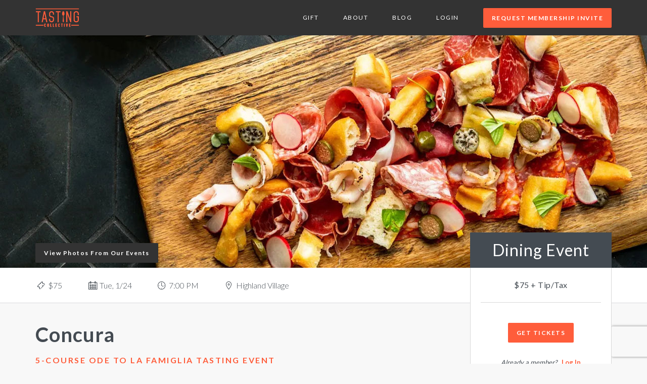

--- FILE ---
content_type: text/html; charset=utf-8
request_url: https://www.tastingcollective.com/events/concura-5-course-ode-to-la-famiglia-tasting-event
body_size: 12412
content:
<!DOCTYPE html>
<html>
<head>
<meta content='text/html; charset=UTF-8' http-equiv='Content-Type'>
<meta content='IE=edge' http-equiv='X-UA-Compatible'>
<meta content='width=device-width,initial-scale=1,maximum-scale=1' name='viewport'>
<meta content='i4o8kow9g7u_yU-B1JWQtcXr_wMbpozmbWJVNgeHLeA' name='google-site-verification'>
<base href='/'>
<link href="https://www.tastingcollective.com/events/concura-5-course-ode-to-la-famiglia-tasting-event" rel="canonical" />
<link rel="apple-touch-icon" sizes="57x57" href="https://www.tastingcollective.com/assets/favicon/apple-touch-icon-57x57-72ca7a7da80e63fc4d33475a14c8bc07f02cd31c9c6c9f02bef1358f71ad9859.png">
<link rel="apple-touch-icon" sizes="60x60" href="https://www.tastingcollective.com/assets/favicon/apple-touch-icon-60x60-26226ce3484bb9de2f1953ffa305343fdecb0c9b84db291a6ca0d11a9db7339e.png">
<link rel="apple-touch-icon" sizes="72x72" href="https://www.tastingcollective.com/assets/favicon/apple-touch-icon-72x72-04ee0c1383e9199ae5c8acae9a7f699d6f7d6eea940f3c15ca0dabd5c2f6b382.png">
<link rel="apple-touch-icon" sizes="76x76" href="https://www.tastingcollective.com/assets/favicon/apple-touch-icon-76x76-c0c557dc2607c5569d68ab38d6a051d88166d03c3425c0992239bf5081234d0e.png">
<link rel="apple-touch-icon" sizes="114x114" href="https://www.tastingcollective.com/assets/favicon/apple-touch-icon-114x114-004b558254d88c07f78767b8376cf9a47754c9221111ddd72f14dc9486662f7d.png">
<link rel="apple-touch-icon" sizes="120x120" href="https://www.tastingcollective.com/assets/favicon/apple-touch-icon-120x120-a283395a24818a5ae62f2d6b91408ccd814429d2d2b76e33199c00c6545eec1b.png">
<link rel="apple-touch-icon" sizes="144x144" href="https://www.tastingcollective.com/assets/favicon/apple-touch-icon-144x144-1289c9006c4e7cd3be1145527eba7928ba5cb9b295d4459f6f3695c0e3ce4a52.png">
<link rel="apple-touch-icon" sizes="152x152" href="https://www.tastingcollective.com/assets/favicon/apple-touch-icon-152x152-609b9d11f7d787caaafaadc7083886fe8c72020274b610fb9567a50efe1c44b8.png">
<link rel="apple-touch-icon" sizes="180x180" href="https://www.tastingcollective.com/assets/favicon/apple-touch-icon-180x180-06958a55cff24ab585d94a4c333f766ed40f2d5e4146a8be3f377c9ed36d6d6b.png">
<link rel="icon" type="image/png" href="https://www.tastingcollective.com/assets/favicon/favicon-32x32-b07d348fd4825c966af6117eb2c4bac02eae94eb8dd916f15aa4785a7b3c5314.png" sizes="32x32">
<link rel="icon" type="image/png" href="https://www.tastingcollective.com/assets/favicon/favicon-194x194-9c9c109f1e41d3647deb5dac3a28e34b5239e1a32344abc7ec6b5cef8a48dacd.png" sizes="194x194">
<link rel="icon" type="image/png" href="https://www.tastingcollective.com/assets/favicon/favicon-96x96-59c10c57fac67be4a72e34b83af0431476307eae54feb929bd7c9f675fad878d.png" sizes="96x96">
<link rel="icon" type="image/png" href="https://www.tastingcollective.com/assets/favicon/android-chrome-192x192-93c0ab644304013748bf40336cd4e14df8a3fff15b5ef0a33944fbdf7981e8d4.png" sizes="192x192">
<link rel="icon" type="image/png" href="https://www.tastingcollective.com/assets/favicon/favicon-16x16-e6592c5b54f33561f096b49407d799a66077a10b3a3e7d96a594348d32b0ea10.png" sizes="16x16">
<link rel="manifest" href="https://www.tastingcollective.com/assets/favicon/manifest-85f6aca7a8b01433f4e2f974089d9c69197538066199eb44277cc0351cc4a794.json">
<link rel="mask-icon" href="https://www.tastingcollective.com/assets/favicon/safari-pinned-tab-826847e6974d8741ce16ac2cbaf4521219e000e30d59af774c41a4a8adddb364.svg" color="#ff5d3b">
<link rel="shortcut icon" href="https://www.tastingcollective.com/assets/favicon/favicon-59868b83c8aeb0facaeac8655a9728417d3ec4a12bc977a2590312f6bd530546.ico">
<meta name="msapplication-TileColor" content="#da532c">
<meta name="msapplication-TileImage" content="https://www.tastingcollective.com/assets/favicon/mstile-144x144-1d0bd862761bd5f2c8bce7069befac0d5b367add0e02dab1bc412736c7fb237d.png">
<meta name="msapplication-config" content="https://www.tastingcollective.com/assets/favicon/browserconfig-e46fb8ecf5910bc1da192960ff9c11103377611f5d586358cf0bf5ea808de9eb.xml">
<meta name="theme-color" content="#ff5d3b">
<meta name="csrf-param" content="authenticity_token" />
<meta name="csrf-token" content="wFrCdkow5YUgxW8gH_d8N7X42St8cZAA65BYxYSSJMYJuPC65RHESsRop2M-lTRJ7IXlRLRZ2XXWqMp3nS7ufw" />

<link rel="stylesheet" href="https://www.tastingcollective.com/assets/application-7fb6fd8ef6c4ce8a1e2180d4cdb2250933a42f91379b04d26973085cd5b37663.css" media="all" />
<script type="importmap" data-turbo-track="reload">{
  "imports": {
    "application": "https://www.tastingcollective.com/assets/application-99c9bad2377a6776153ca24f72b0a6cfc994a3269131ba22dbe04e492a7ed71d.js",
    "legacy": "https://www.tastingcollective.com/assets/legacy-51b348cd62a9189359ac0f2e62e019a33b79d259bd00fe106b5f8a5d0ae7d1d9.js",
    "@hotwired/turbo-rails": "https://www.tastingcollective.com/assets/turbo.min-40ccc9912f9b7e44a7f0fbe5614bfbcf927759c870443b3cac8e94b6e231bf46.js",
    "@hotwired/stimulus": "https://www.tastingcollective.com/assets/stimulus.min-fd9d495b30c438a8fac50a1bbcb9e61984f40cb50ddfc4283988d780ddfd99cb.js",
    "@hotwired/stimulus-loading": "https://www.tastingcollective.com/assets/stimulus-loading-3576ce92b149ad5d6959438c6f291e2426c86df3b874c525b30faad51b0d96b3.js",
    "@sentry/browser": "https://www.tastingcollective.com/assets/@sentry--browser-6bb8bb2c1e99e23614ce7b5b6b3be21c60a4563eef8b4d4157c880160c4cdbf9.js",
    "@sentry-internal/browser-utils": "https://www.tastingcollective.com/assets/@sentry-internal--browser-utils-d7daa48b067cff39957d76d9919f777609525f0a2ed2ceb5b2f6c8994e1113c9.js",
    "@sentry-internal/feedback": "https://www.tastingcollective.com/assets/@sentry-internal--feedback-805c6af07170b067ac47acc3d8465a7358acdff8a876a5848b9e2055c4dc78a5.js",
    "@sentry-internal/replay": "https://www.tastingcollective.com/assets/@sentry-internal--replay-7acc02abb2aada67272f13ccad75bb712c0eb58b8de36a0747e2a9403a817a46.js",
    "@sentry-internal/replay-canvas": "https://www.tastingcollective.com/assets/@sentry-internal--replay-canvas-2900756a169715283741be9bcc5cd72b3143c346e21da17f5f636bc18abe3acf.js",
    "@sentry/core": "https://www.tastingcollective.com/assets/@sentry--core-9579859095148199c01e62465537b8c5224aaf814898585175b179a5717fd4be.js",
    "@stripe/stripe-js": "https://www.tastingcollective.com/assets/@stripe--stripe-js-97f36ce864425cc4bc73517e74a1eddce541c8a8d951af6fb9b0fa0336042058.js",
    "@googlemaps/js-api-loader": "https://www.tastingcollective.com/assets/@googlemaps--js-api-loader-c6bcf716b1a9271854d52de69b144a7937297081e1e3fb243e7c424cddfd7a26.js",
    "trix": "https://www.tastingcollective.com/assets/trix-b6d103912a6c8078fed14e45716425fb78de5abfbe7b626cd5d9b25b35265066.js",
    "@rails/actiontext": "https://www.tastingcollective.com/assets/actiontext.esm-328ef022563f73c1b9b45ace742bd21330da0f6bd6c1c96d352d52fc8b8857e5.js",
    "controllers/application": "https://www.tastingcollective.com/assets/controllers/application-368d98631bccbf2349e0d4f8269afb3fe9625118341966de054759d96ea86c7e.js",
    "controllers/event_map_controller": "https://www.tastingcollective.com/assets/controllers/event_map_controller-48e28c6420beb2abce1de49cd74ba4f236e00077e3cb659f2def930b969a48bf.js",
    "controllers/floating_banner_controller": "https://www.tastingcollective.com/assets/controllers/floating_banner_controller-ae5343f103ad09493245347dafcf432b28e20fc27d3c09fa5dc9bc00559df80b.js",
    "controllers": "https://www.tastingcollective.com/assets/controllers/index-31a9bee606cbc5cdb1593881f388bbf4c345bf693ea24e124f84b6d5c98ab648.js",
    "controllers/modal_controller": "https://www.tastingcollective.com/assets/controllers/modal_controller-1b61b384e7ed0b5327b1831f86b2005b592d4794c6a3b64d96e263b8932733ed.js",
    "controllers/stripe_elements_controller": "https://www.tastingcollective.com/assets/controllers/stripe_elements_controller-ea207164469383d0cead9ba66121f7446dc885b39aea3c3d6b8363e8cc0b36c3.js"
  }
}</script>
<link rel="modulepreload" href="https://www.tastingcollective.com/assets/application-99c9bad2377a6776153ca24f72b0a6cfc994a3269131ba22dbe04e492a7ed71d.js">
<link rel="modulepreload" href="https://www.tastingcollective.com/assets/legacy-51b348cd62a9189359ac0f2e62e019a33b79d259bd00fe106b5f8a5d0ae7d1d9.js">
<link rel="modulepreload" href="https://www.tastingcollective.com/assets/turbo.min-40ccc9912f9b7e44a7f0fbe5614bfbcf927759c870443b3cac8e94b6e231bf46.js">
<link rel="modulepreload" href="https://www.tastingcollective.com/assets/stimulus.min-fd9d495b30c438a8fac50a1bbcb9e61984f40cb50ddfc4283988d780ddfd99cb.js">
<link rel="modulepreload" href="https://www.tastingcollective.com/assets/stimulus-loading-3576ce92b149ad5d6959438c6f291e2426c86df3b874c525b30faad51b0d96b3.js">
<link rel="modulepreload" href="https://www.tastingcollective.com/assets/@sentry--browser-6bb8bb2c1e99e23614ce7b5b6b3be21c60a4563eef8b4d4157c880160c4cdbf9.js">
<link rel="modulepreload" href="https://www.tastingcollective.com/assets/@sentry-internal--browser-utils-d7daa48b067cff39957d76d9919f777609525f0a2ed2ceb5b2f6c8994e1113c9.js">
<link rel="modulepreload" href="https://www.tastingcollective.com/assets/@sentry-internal--feedback-805c6af07170b067ac47acc3d8465a7358acdff8a876a5848b9e2055c4dc78a5.js">
<link rel="modulepreload" href="https://www.tastingcollective.com/assets/@sentry-internal--replay-7acc02abb2aada67272f13ccad75bb712c0eb58b8de36a0747e2a9403a817a46.js">
<link rel="modulepreload" href="https://www.tastingcollective.com/assets/@sentry-internal--replay-canvas-2900756a169715283741be9bcc5cd72b3143c346e21da17f5f636bc18abe3acf.js">
<link rel="modulepreload" href="https://www.tastingcollective.com/assets/@sentry--core-9579859095148199c01e62465537b8c5224aaf814898585175b179a5717fd4be.js">
<link rel="modulepreload" href="https://www.tastingcollective.com/assets/@stripe--stripe-js-97f36ce864425cc4bc73517e74a1eddce541c8a8d951af6fb9b0fa0336042058.js">
<link rel="modulepreload" href="https://www.tastingcollective.com/assets/@googlemaps--js-api-loader-c6bcf716b1a9271854d52de69b144a7937297081e1e3fb243e7c424cddfd7a26.js">
<link rel="modulepreload" href="https://www.tastingcollective.com/assets/trix-b6d103912a6c8078fed14e45716425fb78de5abfbe7b626cd5d9b25b35265066.js">
<link rel="modulepreload" href="https://www.tastingcollective.com/assets/actiontext.esm-328ef022563f73c1b9b45ace742bd21330da0f6bd6c1c96d352d52fc8b8857e5.js">
<link rel="modulepreload" href="https://www.tastingcollective.com/assets/controllers/application-368d98631bccbf2349e0d4f8269afb3fe9625118341966de054759d96ea86c7e.js">
<link rel="modulepreload" href="https://www.tastingcollective.com/assets/controllers/event_map_controller-48e28c6420beb2abce1de49cd74ba4f236e00077e3cb659f2def930b969a48bf.js">
<link rel="modulepreload" href="https://www.tastingcollective.com/assets/controllers/floating_banner_controller-ae5343f103ad09493245347dafcf432b28e20fc27d3c09fa5dc9bc00559df80b.js">
<link rel="modulepreload" href="https://www.tastingcollective.com/assets/controllers/index-31a9bee606cbc5cdb1593881f388bbf4c345bf693ea24e124f84b6d5c98ab648.js">
<link rel="modulepreload" href="https://www.tastingcollective.com/assets/controllers/modal_controller-1b61b384e7ed0b5327b1831f86b2005b592d4794c6a3b64d96e263b8932733ed.js">
<link rel="modulepreload" href="https://www.tastingcollective.com/assets/controllers/stripe_elements_controller-ea207164469383d0cead9ba66121f7446dc885b39aea3c3d6b8363e8cc0b36c3.js">
<script type="module">import "application"</script>
<title>Event at Concura | Tasting Collective</title>
<meta name="description" content="Tasting Collective members enjoy access to private chef-led tasting events at top restaurants, as well as exclusive perks from leading food-related brands.">
<meta name="keywords" content="restaurant, dining, food, feast, eat-out, dinner, wine, chef, foodie, fun, secret, supper, club">
<meta property="og:image" content="https://d25uj51zgsx1a9.cloudfront.net/uploads/restaurant/thumbnail/609/concurapast.jpg">
<meta property="og:image" content="https://d25uj51zgsx1a9.cloudfront.net/uploads/restaurant/hero/609/concurawebsitehero.jpg">
<meta property="og:image" content="https://d25uj51zgsx1a9.cloudfront.net/uploads/photo/uploaded_file/3202/1addlconcura.jpg">
<meta property="og:image" content="https://d25uj51zgsx1a9.cloudfront.net/uploads/photo/uploaded_file/3203/2addlconcura.jpg">
<meta property="og:image" content="https://d25uj51zgsx1a9.cloudfront.net/uploads/photo/uploaded_file/3204/3addlconcura.jpg">
<meta property="og:image" content="https://d25uj51zgsx1a9.cloudfront.net/uploads/photo/uploaded_file/3205/4addlconcura.jpg">
<meta property="og:title" content="5-Course Ode To La Famiglia Tasting Event at Concura">
<meta property="og:type" content="website">
<meta property="og:url" content="https://www.tastingcollective.com/events/concura-5-course-ode-to-la-famiglia-tasting-event">
<meta property="og:description" content="Check out the menu for Tasting Collective&#39;s Chef-Led 5-Course Ode To La Famiglia Tasting Event at Concura via this link. Can’t wait for this...">
<meta property="og:site_name" content="Tasting Collective">
<meta property="og:locale" content="en_us">
<meta property="fb:app_id" content="1401659726801407">
<meta name="twitter:card" content="summary">
<meta name="twitter:site" content="@tastingteam">
<script>
//<![CDATA[
window.gon={};gon.linked_user={"name":null,"firstname":null,"lastname":null,"email":null,"expired":null,"already_purchased":null};gon.checkoutObjects=[{"action":"/events/concura-5-course-ode-to-la-famiglia-tasting-event/book","alreadyPurchasedTickets":false,"alreadyPurchaesdLinkedUserTicket":false,"eventId":1494,"maxTicketsAllowed":0,"membershipGuestPrice":85.0,"nonMembershipPrice":0.0,"numTicketsAvailable":0,"taxesAndGratuityPercentagePerTicket":0.28250000000000003,"taxPercentagePerTicket":0.0825,"gratuityPercentagePerTicket":0.2,"ticketPrice":75.0,"ticketsPurchasedCount":0}];gon.hasMultipleSeatings=false;gon.isMember=false;
//]]>
</script>
<script src='https://cdn.optimizely.com/js/5848692719.js'></script>
</head>

<body class='page-events action-show user-role-public'>
<header class='tc-header' data-offset-top='1' data-spy='affix'>
<div class='container text-center'>
<a class="tc-logo" href="/"><img src="https://www.tastingcollective.com/assets/logos/tasting-collective-bbf6814bb9f886107be9d4227a0c02f8e09ee7dbd18069304e34b62ad2954527.svg" /></a>
<a class='nav-trigger' href='#' id='nav-trigger'>
<i class='icon-menu'></i>
</a>
<nav>
<div class='nav-section'>
<a href="/gifts">Gift</a>
<a href="/about">About</a>
<a href="/blog">Blog</a>
<a href="/login?redirect_to=%2Fevents%2Fconcura-5-course-ode-to-la-famiglia-tasting-event">Login</a>
<button class="btn-primary request-invite-btn btn" data-target="#modal-request-invite" data-toggle="modal" type="button">Request Membership Invite</button>
</div>
</nav>
</div>
</header>


<div class='wrapper' id='wrapper'><div class='content'>
<section class='photo-banner' style='background-image: url(https://d25uj51zgsx1a9.cloudfront.net/uploads/restaurant/hero/609/concurawebsitehero.jpg)'>
<a href='/blog'>
<div class='container'>
<span class='btn btn-dark'>View Photos From Our Events</span>
</div>
</a>
</section>
<div class='info-bar' id='info-bar'>
<div class='container'>
<div class='row'>
<div class='col-lg-12'>
<div class='event-stats'>
<div class='event-stats-row'>
<div class='event-stat event-stat-price'>
<i class='icon-ticket'></i>
$75
<span class='visible-xs-inline'>&nbsp;+ Tip/Tax</span>
</div>
<div class='event-stat event-stat-date'>
<i class='icon-calendar'></i>
<span class='hidden-xs hidden-sm'>Tue, 1/24</span>
<span class='visible-xs visible-sm'>Tue, 1/24</span>
</div>
<div class='event-stat event-stat-time'>
<i class='icon-clock'></i>
<span class='event-stat-time-date'>
7:00 PM
</span>
</div>
<div class='event-stat event-stat-location'>
<i class='icon-location'></i>
Highland Village
</div>
</div>
</div>
</div>
</div>
</div>
</div>
<section>
<div class='container'>
<div class='flex-container'>
<div class='detail-info'>
<div class='row'>
<div class='col-lg-10'>
<h1>
Concura
</h1>
<h4 class='orange-header' id='event-menu'>
5-Course Ode To La Famiglia Tasting Event
</h4>
<p class='word-break'>
Just a year and a half after its opening, this stylish River Oaks eatery earned a place on the Houston Chronicle&#39;s 2022 list of &quot;Top 100 Restaurants&quot; and Houstonia Magazine&#39;s &quot;19 Best Italian Restaurants.&quot; Concura, which means &quot;with care&quot; in Italian, is the passion project of Italian fashion and design consultant Jessica Biondi. Her husband, Alessio Ricci, co-owner and sommelier, grew up in the food world, as his family owned a restaurant in the coastal town of Fano in the Marche region on the Adriatic coast. Working together with Executive Chef Ilias Gugole of Verona, they turn out superb versions of dishes like tuna tartare over burrata, pappa al pomodoro (Tuscan bread soup), vitello tonnato, and marvelous pasta like carbonara di pesce and passatelli boscaioli. The interior is stunning too, with dark, lime-washed walls and high-end Italian designer furniture. We&#39;re excited to visit here, to close our eyes, and to imagine that we have been transported to everyone&#39;s favorite destination: Italia! 
</p>
<div class='host-info-container'>
<h4 class='gray-uppercase-header'>About the Host:</h4>
<div class='row'>
<div class='col-md-3'>
<img src="https://d25uj51zgsx1a9.cloudfront.net/uploads/host/thumbnail/639/concurachef.jpg" />
</div>
<div class='col-md-9'>
<h5>
Ilias Gugole
</h5>
<p>
Executive Chef
</p>
<p>
Hailing from Verona, Italy, Chef Ilias Gugole attended the Scuola Alberghiera Angelo Berti and honed his craft at restaurants throughout Italy before moving to the US. He is Executive Chef at Concura, working in partnership with owner and sommelier Alessio Ricci.
</p>
</div>
</div>
</div>
<hr>
<h3>
The Lineup
</h3>
<hr class='orange-hr'>
<p>
Courses #1, #2, and #4 will be served family-style, with courses #3 and #5 individually plated. 
</p>
<ol class='list-unstyled no-period'>
<li>
<h5>
Parmigiana
</h5>
<p>
eggplant, salted ricotta, tomato sauce
</p>
</li>
<li>
<h5>
Crostini Toscani
</h5>
<p>
tuscan crostini with chicken liver, caper berries


</p>
</li>
<li>
<h5>
Passatelli al Ragu Toscano
</h5>
<p>
traditional romagna pasta dish with tuscan meat ragu sauce
</p>
</li>
<li>
<h5>
Maialino da Latte Croccante
</h5>
<p>
crispy suckling pig with roasted vegetables
</p>
</li>
<li>
<h5>
Tiramisu
</h5>
<p>
mascarpone cheese, cocoa
</p>
</li>
</ol>
</div>
</div>
</div>
<aside class='detail-block-wrap'>
<div class='detail-block hidden-xs' id='detail-block'>
<h2>Dining Event</h2>
<div>
<p>$75 + Tip/Tax</p>

<hr>
<p class='text-center'>
<button class="btn btn-primary" type="button" data-target="#modal-event-checkout" data-toggle="modal">Get Tickets</button>
</p>
<div class='login-prompt'>
Already a member? &nbsp;
<a href="/login?redirect_to=%2Fevents%2Fconcura-5-course-ode-to-la-famiglia-tasting-event">Log In</a>
</div>
</div>
</div>
<div class='detail-block-fixed-bar' data-controller='floating-banner'>
<button class="btn btn-primary" type="button" data-target="#modal-event-checkout" data-toggle="modal">Get Tickets</button>
<p class='login-prompt'>
Already a member? &nbsp;
<a href="/login?redirect_to=%2Fevents%2Fconcura-5-course-ode-to-la-famiglia-tasting-event">Log In</a>
</p>
</div>
</aside>
</div>
</div>
</section>
<section class='event-map-container'>
<div class='event-map' data-api-key='AIzaSyDreLdHtAELEYPFzM8Sujo5IMJD53SSRTM' data-controller='event-map' data-lat='29.742987' data-lng='-95.450445'></div>
<div class='container'>
<div class='event-map-address text-center'>
<h5>Concura</h5>
<p><p>4340 Westheimer Rd Suite 150</p><p>Houston, TX 77027</p></p>
</div>
</div>
</section>
<section>
<div class='container'>
<div class='row'>
<div class='col-lg-10'>
<div class='faq'>
<h4 class='h3'>Event FAQs</h4>
<hr class='orange-hr'>
<dl>
<dt>
Do I have to bring printed tickets to the event?
</dt>
<dd>
No tickets are needed.
</dd>
<dt>
What does the ticket price cover?
</dt>
<dd>
The ticket price covers the full cost of the meal.
</dd>
<dt>
Do guests need to be of a certain age to attend this event?
</dt>
<dd>
Yes. All attendees must be 21+ to gain entry.
</dd>
<dt>
What must I bring to the event?
</dt>
<dd>
Please make sure to bring a government-issued photo ID. 
</dd>
<dt>
Does this restaurant allow BYOB?
</dt>
<dd>
No. This restaurant is a non-BYO establishment. Outside alcohol will not be permitted at this event.
</dd>
<dt>
Can I bring guests/non-members to this event?
</dt>
<dd>
Yep! For this event, guest tickets are $85 + tax & tip, and you can bring up to 3 guests. Please note, guests are not allowed to attend unaccompanied by a member.
</dd>
<dt>
What is the event ticket cancellation/refund policy?
</dt>
<dd>
Restaurants purchase the food for our events 14 days before the event date, at which point we are on the hook for the cost of your ticket. As such, we are not able to offer refunds (or credits towards future events) for any cancellation requests submitted within 14 days of the event date. We will, however, issue full refunds for all cancellation requests submitted at least 14 days before the event date. All cancellation requests must be submitted via email to support@tastingcollective.com.

























</dd>
<dt>
What dietary restrictions/food allergies can be accommodated at this event?
</dt>
<dd>
At this event the chef will provide substitutions for critical food allergies/dietary restrictions but will not make menu adjustments based on food preferences (e.g distaste for specific ingredients/flavor profiles). If you have restrictions/allergies, please make sure to <a href="/account/dietary-restrictions">Update Your Dietary Restrictions</a> within your Account Info before or after you purchase tickets, or email us at support@tastingcollective.com after you purchase tickets to let us know.
</dd>
<dt>
What COVID safety precautions will be taken at this event?
</dt>
<dd>
At this event, we will be accommodating all requests for separate tables rather than communal seating. As per this restaurant’s policy, as well as local guidelines, we will not be requiring proof of COVID vaccination from attendees to gain entry.
</dd>
</dl>
<p><a class="faq-link" href="/faq/events">View All Event FAQs</a></p>
</div>
</div>
</div>
</div>
</section>
<div class='tc-carousel-fullscreen' id='detail-page-gallery'>
<button class='close'>
<i class='icon-close'></i>
</button>
<ul class='tc-carousel'>
<li>
<img src="https://d25uj51zgsx1a9.cloudfront.net/uploads/restaurant/hero/609/concurawebsitehero.jpg" />
</li>
<li>
<img src="https://d25uj51zgsx1a9.cloudfront.net/uploads/photo/uploaded_file/3202/1addlconcura.jpg" />
</li>
<li>
<img src="https://d25uj51zgsx1a9.cloudfront.net/uploads/photo/uploaded_file/3203/2addlconcura.jpg" />
</li>
<li>
<img src="https://d25uj51zgsx1a9.cloudfront.net/uploads/photo/uploaded_file/3204/3addlconcura.jpg" />
</li>
<li>
<img src="https://d25uj51zgsx1a9.cloudfront.net/uploads/photo/uploaded_file/3205/4addlconcura.jpg" />
</li>
</ul>
</div>
</div>
<script src='https://js.stripe.com/v3/'></script>
<script>var mountStripeElements, unmountStripeElements, formEventListener;
  mountStripeElements = function(eventId) {
    var stripe = Stripe('pk_live_FmwZizqPGHUhTtqEY03xVWoS');
    var elements = stripe.elements();
    var submitButton = $('#checkout-submit-'+eventId);

    // Custom styling can be passed to options when creating an Element.
    // (Note that this demo uses a wider set of styles than the guide below.)
    var style = {
      base: {
        '::placeholder': {
          color: '#d8d8d8',
        }
      },
      invalid: {
        color: '#fa755a',
        iconColor: '#fa755a'
      }
    };

    // Create an instance of the card Element.
    var card = elements.create('card', { style: style });

    // Add an instance of the card Element into the `card-element` <div>.
    card.mount('#stripe-card-element-'+eventId);

    // Handle real-time validation errors from the card Element.
    card.on('change', function(event) {
      var displayError = document.getElementById('stripe-card-errors-'+eventId);
      if (event.error) {
        displayError.textContent = event.error.message;
      } else {
        displayError.textContent = '';
      }
    });

    // Handle form submission.
    formEventListener = function(event) {
      // TODO: Remove all STRIPE_ELEMENTS_DEBUG logs once we're done debugging Stripe Elements issues on mobile Safari
      if (window.sentry) {
        window.sentry.captureMessage('STRIPE_ELEMENTS_DEBUG formEventListener', { extra: { eventId: eventId, stripe: stripe, elements: elements } });
      }

      event.preventDefault();

      stripe.createToken(card).then(function(result) {
        if (window.sentry) {
          window.sentry.captureMessage('STRIPE_ELEMENTS_DEBUG stripe.createToken', { extra: { card: card, result: result } });
        }

        if (result.error) {
          // Inform the user if there was an error.
          var errorElement = document.getElementById('stripe-card-errors-'+eventId);
          errorElement.textContent = result.error.message;
          setTimeout(function() {
            $.rails.enableElement(submitButton);
            submitButton.prop('disabled', false);
          }, 100);
        } else {
          // Send the token to your server.
          stripeTokenHandler(result.token);
        }
      }).catch(function(error) {
        if (window.sentry) {
          window.sentry.captureMessage('STRIPE_ELEMENTS_DEBUG stripe.createToken ERROR', { extra: { error: error } });
        }
      });
    };
    var form = document.getElementById('checkout-form-'+eventId);
    form.addEventListener('submit', formEventListener);

    // Submit the form with the token ID.
    function stripeTokenHandler(token) {
      if (window.sentry) {
        window.sentry.captureMessage('STRIPE_ELEMENTS_DEBUG stripeTokenHandler', { extra: { token: token } });
      }

      // Insert the token ID into the form so it gets submitted to the server
      var form = document.getElementById('checkout-form-'+eventId);
      var hiddenInput = document.createElement('input');
      hiddenInput.setAttribute('type', 'hidden');
      hiddenInput.setAttribute('name', 'stripeToken');
      hiddenInput.setAttribute('value', token.id);
      form.appendChild(hiddenInput);

      // Submit the form

      var $form = $(form);
      if ($form.data('validator')) {
        if ($form.valid()) {
          form.submit();
        }
      }
      else {
        form.submit();
      }
    };

    unmountStripeElements = function(eventId) {
      $('#stripe-card-element-'+eventId).html('').removeAttr('class');
      var form = document.getElementById('checkout-form-'+eventId);
      form.removeEventListener('submit', formEventListener);
    }
  }
</script>
<div class='modal fade modal-event-checkout' id='modal-event-checkout' role='dialog' tabindex='-1'>
<div class='modal-dialog modal-lg'>
<div class='modal-content'>
<div class='modal-header'>
<button class="close" aria-label="Close" data-dismiss="modal" type="button"><i class="icon-close" aria-hidden="true"></i></button>
<h5 class='h1'>Concura</h5>
<ul class='list-unstyled list-inline'>
<li><p>4340 Westheimer Rd Suite 150</p><p>Houston, TX 77027</p></li>
<li>
Time
<br>
<span class='event-stat-time-date'>
7:00 PM
</span>
</li>
<li>
Date
<br>
<span>Tue, 1/24</span>
</li>
</ul>
</div>
<form action='/events/concura-5-course-ode-to-la-famiglia-tasting-event/book' class='checkout-form' data-event-id='1494' id='checkout-form-1494' method='POST'>
<input name='authenticity_token' type='hidden' value=''>
<input name='id' type='hidden' value='1494'>
<input name='user_id' type='hidden' value=''>
<input name='promo_code' type='hidden' value=''>
<div class='form-fields'>
<div class='modal-body'>
<div class='checkout-columns' id='checkout-columns-1494'>
<div>
<section>
<div class='num-tickets'>
<label for='checkout-number-tickets-1494'>Number of Tickets for Tue, 1/24 @ 7:00 PM</label>
<div>
<button class='btn-link' id='decrease-tickets-btn-1494' type='button'>-</button>
<span id='current-tickets-1494'>1</span>
<button class='btn-link' id='increase-tickets-btn-1494' type='button'>+</button>
<input id='checkout-number-tickets-1494' name='number_of_membership_tickets' type='hidden' value=''>
<input id='checkout-number-membership-guest-tickets-1494' name='number_of_membership_guest_tickets' type='hidden' value=''>
<input id='checkout-number-non-membership-tickets-1494' name='number_of_non_membership_tickets' type='hidden' value=''>
</div>
</div>
<p class='orange-text'>* Only 0 tickets left!</p>
</section>
<section id='guest-details-1494'>
</section>
<section class='clearfix'>
<label class='guest-number'>Your Information</label>
<div class='row'>
<div class='col-sm-6'>
<div class='form-group'>
<label class='sr-only' for='checkout-first-name'>
First
</label>
<input class='form-control' id='checkout-first-name' name='user[firstname]' placeholder='First Name' required type='text'>
</div>
</div>
<div class='col-sm-6'>
<div class='form-group'>
<label class='sr-only' for='checkout-last-name'>Last</label>
<input class='form-control' id='checkout-last-name' name='user[lastname]' placeholder='Last Name' required type='text'>
</div>
</div>
</div>
<div class='form-group'>
<label class='sr-only' for='checkout-email'>Email Address</label>
<input class='form-control' id='checkout-email' name='user[email]' placeholder='Email Address' required type='email'>
</div>
</section>
</div>
<div>
<section>
<div class='form-group'>
<dl class='dl-horizontal billing-statement'>
<div>
<dt>
Event Ticket x
<span id='ticket-multiplier-1494'></span>
</dt>
<dd>
$
<span id='membership-guest-total-1494'>
75.00
</span>
</dd>
</div>
<div>
<dt>Gratuity</dt>
<dd>
$
<span id='gratuity-1494'></span>
</dd>
</div>
<div>
<dt>Tax</dt>
<dd>
$
<span id='tax-1494'></span>
</dd>
</div>
<div>
<dt>Total</dt>
<dd>
$
<span id='total-price-1494'></span>
</dd>
</div>
</dl>
<p>
*Please note, beverages are not included in the ticket price and may be purchased separately at the restaurant, unless otherwise noted on the event page.
</p>
</div>
<section></section>
<h5>Payment Method</h5>
<label class='sr-only' for='checkout-payment-card-1494'>
Payment Card
</label>
<!-- user is a member and has a card? -->
<div class='form-group'>
<button class='btn-link' id='btn-checkout-add-card-1494' type='button'>
+ Add a card
</button>
</div>
<!-- user is a member and has a card? -->
<div class='' id='checkout-add-card-form-1494'>
<!-- user is a member and has a card? -->
<div class='form-group'>
<div class='stripe-card-element' id='stripe-card-element-1494'></div>
<div class='stripe-card-errors' id='stripe-card-errors-1494'></div>
</div>
<div class='form-group hidden'>
<label class='checkbox-inline'>
<input checked id='make-default-1494' name='make_default' type='checkbox'>
Make this my default payment method
</label>
</div>
</div>
</section>
</div>
</div>
</div>
<div class='modal-footer' id='checkout-footer-1494'>
<button class='btn btn-primary' data-disable-with='Purchasing...' id='checkout-submit-1494' type='submit'>
Complete Purchase
</button>
<div class='row'>
<div class='col-md-7 col-md-offset-5'>
<p>
All attendees must be at least 21.
</p>
</div>
</div>
</div>
</div>
<div class='form-confirmation'>
<div class='modal-body text-center'>
<div class='row'>
<div class='col-md-10 col-md-offset-1'>
<h2 class='light-header-small'>
Congrats, your tickets are confirmed and you've been added to&nbsp;the&nbsp;guestlist&nbsp;:)
</h2>
<h3 class='orange-header'>Now share this event with your friends!</h3>
<ul class='social-share brand-share list-inline'>
<li>
<a class='social-share-facebook' href='https://www.facebook.com/dialog/share?app_id=1401659726801407&amp;display=popup&amp;href=https%3A%2F%2Fwww.tastingcollective.com%2Fevents%2Fconcura-5-course-ode-to-la-famiglia-tasting-event&amp;redirect_uri=https%3A%2F%2Fwww.tastingcollective.com%2Fevents%2Fconcura-5-course-ode-to-la-famiglia-tasting-event' target='_blank' title='Share to Facebook'>
<i class='icon-facebook'></i>
</a>
</li>
<li>
<a class='social-share-twitter' href='https://twitter.com/intent/tweet?text=Just%20grabbed%20tix%20to%20the%20%40TastingTeam%20event%20at%20Concura.%20Request%20an%20invite%20at%20tastingcollective.com' target='_blank' title='Share to Twitter'>
<i class='icon-twitter'></i>
</a>
</li>
<li>
<a class='social-share-email' href='/invite-friends' target='_blank' title='Share to Email'>
<i class='icon-email'></i>
</a>
</li>
</ul>

<p>
<i class='icon-credit-card'></i>
Your card ending in
<span id='checkout-confirmation-number'>1234</span>
has been charged
<span id='checkout-confirmation-amount'>$200</span>
</p>
<p>
<i class='icon-email'></i>
Confirmation email will be sent to
<span id='checkout-confirmation-email'>
support@tastingcollective.com
</span>
</p>
<p>
<i class='icon-cancel'></i>
Tickets are non-refundable.
However, if you cannot attend this event, you may transfer your tickets to someone else.
Please let us know in advance if you intend to transfer&nbsp;your&nbsp;tickets.
</p>
</div>
</div>
</div>
<div class='modal-footer'>
<p>
If you have any questions, contact us at
<a href='mailto:support@tastingcollective.com'>
support@tastingcollective.com
</a>
</p>
</div>
</div>
</form>
</div>
</div>
<div class='hidden' id='data-guest-template'>
<div class='clearfix'>
<div class='clearfix data-member-container'></div>
<div class='clearfix data-guest-container'>
<label class='guest-number'>{{:guestCounter}}</label>
<div>{{:dualMembership}}</div>
<div class='row'>
<div class='col-sm-6'>
<div class='form-group'>
<label class='sr-only' for='checkout-first-name'>First</label>
<input class='form-control' id='checkout-first-name' name='guest[{{:guestNum}}][firstname]' placeholder='First Name' type='text'>
</div>
</div>
<div class='col-sm-6'>
<div class='form-group'>
<label class='sr-only' for='checkout-last-name'>Last</label>
<input class='form-control' id='checkout-last-name' name='guest[{{:guestNum}}][lastname]' placeholder='Last Name' type='text'>
</div>
</div>
</div>
<div class='form-group'>
<label class='sr-only' for='checkout-email'>Email Address</label>
<input class='form-control' id='checkout-email' name='guest[{{:guestNum}}][email]' placeholder='Email Address' type='email'>
</div>
</div>
</div>
</div>
</div>

</div>
<footer class='footer'>
<div class='container'>
<div class='clearfix'>
<nav>
<ul class='list-unstyled'>
<li>
<a href="/">Home</a>
</li>
<li>
<a href="/faq">FAQ</a>
</li>
<li>
<a href="/gifts">Gift Memberships</a>
</li>
<li>
<a href="/privacy">Privacy Policy</a>
</li>
<li>
<a href="/terms">Terms of Service</a>
</li>
<li>
<a href="/contact">Contact Us</a>
</li>
</ul>
</nav>
<ul class='social-links list-inline'>
<li>
<a href='https://instagram.com/tastingcollective' target='_blank' title='Instagram'>
<i class='icon-instagram-circle'></i>
</a>
</li>
<li>
<a href='https://www.twitter.com/tastingteam' target='_blank' title='Twitter'>
<i class='icon-twitter-circle'></i>
</a>
</li>
<li>
<a href='https://www.facebook.com/tastingcollective' target='_blank' title='Facebook'>
<i class='icon-facebook-circle'></i>
</a>
</li>
</ul>

</div>
<p class='copyright'><span>&#9400;</span> Tasting Collective, Inc. 2026</p>
</div>
</footer>

<div class='modal fade image-modal' id='modal-request-invite' role='dialog' tabindex='-1'>
<div class='modal-dialog'>
<div class='modal-content'>
<div class='modal-header'>
<button class="close" aria-label="Close" data-dismiss="modal" type="button"><i class="icon-close" aria-hidden="true"></i></button>
<h4 class='modal-title'>
Request Membership
Invitation
</h4>
</div>
<div class='modal-body'>
<form action='/request-invite' data-ajax='true' data-redirect='/membership' id='request-invite-form'>
<div class='form-fields'>
<div class='row'>
<div id='error-message'></div>
<div class='col-sm-6'>
<div class='form-group'>
<label class='sr-only' for='request-invite-first-name'>First Name</label>
<input class='form-control' id='request-invite-first-name' name='firstname' placeholder='First Name' required type='text'>
</div>
</div>
<div class='col-sm-6'>
<div class='form-group'>
<label class='sr-only' for='request-invite-last-name'>Last Name</label>
<input class='form-control' id='request-invite-last-name' name='lastname' placeholder='Last Name' required type='text'>
</div>
</div>
</div>
<div class='form-group'>
<label class='sr-only' for='request-invite-email'>Email Address</label>
<input class='form-control' id='request-invite-email' name='email' placeholder='Email Address' required type='email'>
</div>
<div class='form-group'>
<label class='sr-only' for='request-invite-location'>Your City</label>
<select name="location_id" id="request-invite-location" class="form-control" required="required"><option value="">Your City</option><option value="1">Atlanta</option>
<option value="2">Austin</option>
<option value="3">Boston</option>
<option value="21">Charlotte</option>
<option value="4">Chicago</option>
<option value="5">Dallas</option>
<option value="6">Denver</option>
<option value="24">Detroit</option>
<option value="7">Houston</option>
<option value="22">Las Vegas</option>
<option value="11">New Orleans</option>
<option value="12">New York</option>
<option value="13">Philadelphia</option>
<option value="14">Phoenix</option>
<option value="15">Portland</option>
<option value="18">San Francisco Bay Area</option>
<option value="19">Seattle</option>
<option value="23">Twin Cities</option>
<option value="20">Washington DC</option>
<option disabled="disabled" value="──────────">──────────</option>
<option value="8">Los Angeles</option>
<option value="9">Miami</option>
<option value="10">Nashville</option>
<option value="16">San Antonio</option>
<option value="17">San Diego</option></select>
</div>
<div class='form-group'>
<a class='center-block text-left' href='#' id='have-invite-code'>Have an invite code?</a>
</div>
<div class='form-group hide' id='invite-code'>
<label class='sr-only' for='request-invite-code'>Invite Code</label>
<input class='form-control' id='request-invite-code' name='code' placeholder='Invite Code' type='text' value=''>
</div>
<div class='form-group'>
<script src="https://www.recaptcha.net/recaptcha/api.js?render=6Lc4GwIsAAAAAOYYAp4z0TBckUVZXdYiEFW1y04F"   ></script>
        <script>
          // Define function so that we can call it again later if we need to reset it
          // This executes reCAPTCHA and then calls our callback.
          function executeRecaptchaForRequestInvite() {
            grecaptcha.ready(function() {
              grecaptcha.execute('6Lc4GwIsAAAAAOYYAp4z0TBckUVZXdYiEFW1y04F', {action: '/request_invite'}).then(function(token) {
                setInputWithRecaptchaResponseTokenForRequestInvite('g-recaptcha-response-data--request-invite', token)
              });
            });
          };
          // Invoke immediately
          executeRecaptchaForRequestInvite()

          // Async variant so you can await this function from another async function (no need for
          // an explicit callback function then!)
          // Returns a Promise that resolves with the response token.
          async function executeRecaptchaForRequestInviteAsync() {
            return new Promise((resolve, reject) => {
             grecaptcha.ready(async function() {
                resolve(await grecaptcha.execute('6Lc4GwIsAAAAAOYYAp4z0TBckUVZXdYiEFW1y04F', {action: '/request_invite'}))
              });
            })
          };

                  var setInputWithRecaptchaResponseTokenForRequestInvite = function(id, token) {
          var element = document.getElementById(id);
          if (element !== null) element.value = token;
        }

        </script>
<input type="hidden" name="g-recaptcha-response-data[/request_invite]" id="g-recaptcha-response-data--request-invite" data-sitekey="6Lc4GwIsAAAAAOYYAp4z0TBckUVZXdYiEFW1y04F" class="g-recaptcha g-recaptcha-response " data-action="/request_invite"/>

</div>
<button class='btn btn-default btn-block' type='submit'>Submit</button>
<em class='text-center'>
Already a member?
<a href='/login'>Login</a>
</em>
</div>
<div class='form-confirmation'>
<div id='thanks-for-inquiring'>
<p class='spacy'>
Thanks for inquiring!
<br>
We will send you an invitation as soon as a spot opens up. In the meantime, follow us on&nbsp;social&nbsp;media:
</p>
</div>
<div id='not-in-city'>
<p class='spacy'>
Thanks for your interest! We're not in
<span>CITY</span>
yet, but you'll be the first to know when we launch there. In the meantime, follow us on&nbsp;social&nbsp;media:
</p>
</div>
<ul class='social-links list-inline social-dark'>
<li>
<a href='https://instagram.com/tastingcollective' target='_blank' title='Instagram'>
<i class='icon-instagram-circle'></i>
</a>
</li>
<li>
<a href='https://www.twitter.com/tastingteam' target='_blank' title='Twitter'>
<i class='icon-twitter-circle'></i>
</a>
</li>
<li>
<a href='https://www.facebook.com/tastingcollective' target='_blank' title='Facebook'>
<i class='icon-facebook-circle'></i>
</a>
</li>
</ul>

</div>
</form>
</div>
</div>
</div>
</div>

<script>
  (function(i,s,o,g,r,a,m){i['GoogleAnalyticsObject']=r;i[r]=i[r]||function(){
  (i[r].q=i[r].q||[]).push(arguments)},i[r].l=1*new Date();a=s.createElement(o),
  m=s.getElementsByTagName(o)[0];a.async=1;a.src=g;m.parentNode.insertBefore(a,m)
  })(window,document,'script','//www.google-analytics.com/analytics.js','ga');
  
  ga('create', 'UA-62876625-1', 'auto');
  ga('send', 'pageview');
</script>

<script>
  adroll_adv_id = "EQXYHNXK2NHOTNM3OUO4EO";
  adroll_pix_id = "FA7IVKTICZHDBNYORNH47Q";
  adroll_email = undefined;
  (function () {
      var _onload = function(){
          if (document.readyState && !/loaded|complete/.test(document.readyState)){setTimeout(_onload, 10);return}
          if (!window.__adroll_loaded){__adroll_loaded=true;setTimeout(_onload, 50);return}
          var scr = document.createElement("script");
          var host = (("https:" == document.location.protocol) ? "https://s.adroll.com" : "http://a.adroll.com");
          scr.setAttribute('async', 'true');
          scr.type = "text/javascript";
          scr.src = host + "/j/roundtrip.js";
          ((document.getElementsByTagName('head') || [null])[0] ||
              document.getElementsByTagName('script')[0].parentNode).appendChild(scr);
      };
      if (window.addEventListener) {window.addEventListener('load', _onload, false);}
      else {window.attachEvent('onload', _onload)}
  }());
</script>

<script>
  !function(f,b,e,v,n,t,s){if(f.fbq)return;n=f.fbq=function(){n.callMethod?
  n.callMethod.apply(n,arguments):n.queue.push(arguments)};if(!f._fbq)f._fbq=n;
  n.push=n;n.loaded=!0;n.version='2.0';n.queue=[];t=b.createElement(e);t.async=!0;
  t.src=v;s=b.getElementsByTagName(e)[0];s.parentNode.insertBefore(t,s)}(window,
  document,'script','https://connect.facebook.net/en_US/fbevents.js');
  
  fbq('init', '2205158389498142');
  fbq('track', "PageView");
</script>
<noscript>
<img height='1' src='https://www.facebook.com/tr?id=2205158389498142&amp;ev=PageView&amp;noscript=1' style='display:none' width='1'>
</noscript>


<script defer src="https://static.cloudflareinsights.com/beacon.min.js/vcd15cbe7772f49c399c6a5babf22c1241717689176015" integrity="sha512-ZpsOmlRQV6y907TI0dKBHq9Md29nnaEIPlkf84rnaERnq6zvWvPUqr2ft8M1aS28oN72PdrCzSjY4U6VaAw1EQ==" data-cf-beacon='{"version":"2024.11.0","token":"6956eeb58fbb4dcd9e55afd4752d0c08","r":1,"server_timing":{"name":{"cfCacheStatus":true,"cfEdge":true,"cfExtPri":true,"cfL4":true,"cfOrigin":true,"cfSpeedBrain":true},"location_startswith":null}}' crossorigin="anonymous"></script>
</body>
</html>


--- FILE ---
content_type: text/css
request_url: https://www.tastingcollective.com/assets/application-7fb6fd8ef6c4ce8a1e2180d4cdb2250933a42f91379b04d26973085cd5b37663.css
body_size: 26827
content:
@import url(https://fonts.googleapis.com/css?family=Merriweather|Lato:400,300,700);@import url(https://fonts.googleapis.com/css?family=Merriweather|Lato:400,300,700);@import url(https://fonts.googleapis.com/css?family=Merriweather|Lato:400,300,700);@import url(https://fonts.googleapis.com/css?family=Merriweather|Lato:400,300,700);@import url(https://fonts.googleapis.com/css?family=Merriweather|Lato:400,300,700);@import url(https://fonts.googleapis.com/css?family=Merriweather|Lato:400,300,700);@import url(https://fonts.googleapis.com/css?family=Merriweather|Lato:400,300,700);@import url(https://fonts.googleapis.com/css?family=Merriweather|Lato:400,300,700);@import url(https://fonts.googleapis.com/css?family=Merriweather|Lato:400,300,700);@import url(https://fonts.googleapis.com/css?family=Merriweather|Lato:400,300,700);@import url(https://fonts.googleapis.com/css?family=Merriweather|Lato:400,300,700);@import url(https://fonts.googleapis.com/css?family=Merriweather|Lato:400,300,700);@import url(https://fonts.googleapis.com/css?family=Merriweather|Lato:400,300,700);@import url(https://fonts.googleapis.com/css?family=Merriweather|Lato:400,300,700);@import url(https://fonts.googleapis.com/css?family=Merriweather|Lato:400,300,700);@import url(https://fonts.googleapis.com/css?family=Merriweather|Lato:400,300,700);@import url(https://fonts.googleapis.com/css?family=Merriweather|Lato:400,300,700);@import url(https://fonts.googleapis.com/css?family=Merriweather|Lato:400,300,700);@import url(https://fonts.googleapis.com/css?family=Merriweather|Lato:400,300,700);@import url(https://fonts.googleapis.com/css?family=Merriweather|Lato:400,300,700);@font-face{font-family:'tc-font';src:url(https://www.tastingcollective.com/assets/tc-font-16d3cf72b8b632ed6c3b41b14ab85ef70911d9a1944186b921abd2b0935a7185.eot?64189269);src:url(https://www.tastingcollective.com/assets/tc-font-16d3cf72b8b632ed6c3b41b14ab85ef70911d9a1944186b921abd2b0935a7185.eot?64189269#iefix) format("embedded-opentype"),url(https://www.tastingcollective.com/assets/tc-font-769fa6e31defa26a8f2c5b85ff25b683e11fe3873913a2e63659c42ae81f8dac.woff2?64189269) format("woff2"),url(https://www.tastingcollective.com/assets/tc-font-14e0159a9bbefa003b25d2c9e97c55aa6b1e86e75a85df41e4c083259db54af8.woff?64189269) format("woff"),url(https://www.tastingcollective.com/assets/tc-font-638e2acb6e5b7370e7a76a0c07a97ef7cffeb0afd5d40940306d97e226a6c136.ttf?64189269) format("truetype"),url(https://www.tastingcollective.com/assets/tc-font-2f2d3efe76a920ce9f3543b2218c19698a423d035026f59485888ca1fe997005.svg?64189269#tc-font) format("svg");font-weight:normal;font-style:normal}.icon-help-circled-alt:before,.icon-delete:before,.icon-play-circle:before,.icon-credit-card:before,.icon-cancel:before,.icon-lock:before,.icon-ticket:before,.icon-instagram:before,.icon-email:before,.icon-twitter:before,.icon-facebook:before,.icon-menu:before,.icon-close:before,.nav-open .tc-header .nav-trigger i:before,.icon-star:before,.icon-left-arrow:before,.icon-right-arrow:before,.icon-location:before,.icon-clock:before,.icon-calendar:before,.icon-twitter-circle:before,.icon-email-circle:before,.icon-instagram-circle:before,.icon-facebook-circle:before{font-family:"tc-font";font-style:normal;font-weight:normal;speak:none;display:inline-block;text-decoration:inherit;width:1em;margin-right:.2em;text-align:center;font-variant:normal;text-transform:none;line-height:1em;margin-left:.2em;-webkit-font-smoothing:antialiased;-moz-osx-font-smoothing:grayscale}.icon-facebook-circle:before{content:'\e800'}.icon-instagram-circle:before{content:'\e801'}.icon-email-circle:before{content:'\e802'}.icon-twitter-circle:before{content:'\e803'}.icon-calendar:before{content:'\e804'}.icon-clock:before{content:'\e805'}.icon-location:before{content:'\e806'}.icon-right-arrow:before{content:'\e807'}.icon-left-arrow:before{content:'\e808'}.icon-star:before{content:'\e809'}.icon-close:before,.nav-open .tc-header .nav-trigger i:before{content:'\e80a'}.icon-menu:before{content:'\e80b'}.icon-facebook:before{content:'\e80c'}.icon-twitter:before{content:'\e80d'}.icon-email:before{content:'\e80e'}.icon-instagram:before{content:'\e80f'}.icon-ticket:before{content:'\e810'}.icon-lock:before{content:'\e811'}.icon-cancel:before{content:'\e812'}.icon-credit-card:before{content:'\e813'}.icon-play-circle:before{content:'\e815'}.icon-delete:before{content:'\e816'}.icon-help-circled-alt:before{content:'\e817'}@font-face{font-family:"aleobold";src:url(https://www.tastingcollective.com/assets/aleo-bold/Aleo-Bold-webfont-a4dcad33d4fb498e548554bbabc5018460704d712bb55c307f5347757070b6bb.eot);src:url(https://www.tastingcollective.com/assets/aleo-bold/Aleo-Bold-webfont-a4dcad33d4fb498e548554bbabc5018460704d712bb55c307f5347757070b6bb.eot?#iefix) format("embedded-opentype"),url(https://www.tastingcollective.com/assets/aleo-bold/Aleo-Bold-webfont-c03e62cebe6037ff07bd56b7c53882adf9db75dc3b340a5f67b725a80603977c.woff) format("woff"),url(https://www.tastingcollective.com/assets/aleo-bold/Aleo-Bold-webfont-fc792bd7e0ddc7266cc69496a90eebfc3ffa8c75a2773421e42297cb1aaada14.ttf) format("truetype"),url(https://www.tastingcollective.com/assets/aleo-bold/Aleo-Bold-webfont-36e90d1d5b76d6b05bccef259ba7728c90a28597b221d5c1542fa19accf3a094.svg#aleobold) format("svg");font-weight:normal;font-style:normal}@font-face{font-family:"aleobold";src:url(https://www.tastingcollective.com/assets/aleo-bold/Aleo-Bold-webfont-a4dcad33d4fb498e548554bbabc5018460704d712bb55c307f5347757070b6bb.eot);src:url(https://www.tastingcollective.com/assets/aleo-bold/Aleo-Bold-webfont-a4dcad33d4fb498e548554bbabc5018460704d712bb55c307f5347757070b6bb.eot?#iefix) format("embedded-opentype"),url(https://www.tastingcollective.com/assets/aleo-bold/Aleo-Bold-webfont-c03e62cebe6037ff07bd56b7c53882adf9db75dc3b340a5f67b725a80603977c.woff) format("woff"),url(https://www.tastingcollective.com/assets/aleo-bold/Aleo-Bold-webfont-fc792bd7e0ddc7266cc69496a90eebfc3ffa8c75a2773421e42297cb1aaada14.ttf) format("truetype"),url(https://www.tastingcollective.com/assets/aleo-bold/Aleo-Bold-webfont-36e90d1d5b76d6b05bccef259ba7728c90a28597b221d5c1542fa19accf3a094.svg#aleobold) format("svg");font-weight:normal;font-style:normal}/*! normalize.css v3.0.3 | MIT License | github.com/necolas/normalize.css */html{font-family:sans-serif;-ms-text-size-adjust:100%;-webkit-text-size-adjust:100%}body{margin:0}article,aside,details,figcaption,figure,footer,header,hgroup,main,menu,nav,section,summary{display:block}audio,canvas,progress,video{display:inline-block;vertical-align:baseline}audio:not([controls]){display:none;height:0}[hidden],template{display:none}a{background-color:transparent}a:active,a:hover{outline:0}abbr[title]{border-bottom:none;text-decoration:underline;text-decoration:underline dotted}b,strong{font-weight:bold}dfn{font-style:italic}h1{font-size:2em;margin:0.67em 0}mark{background:#ff0;color:#000}small{font-size:80%}sub,sup{font-size:75%;line-height:0;position:relative;vertical-align:baseline}sup{top:-0.5em}sub{bottom:-0.25em}img{border:0}svg:not(:root){overflow:hidden}figure{margin:1em 40px}hr{box-sizing:content-box;height:0}pre{overflow:auto}code,kbd,pre,samp{font-family:monospace, monospace;font-size:1em}button,input,optgroup,select,textarea{color:inherit;font:inherit;margin:0}button{overflow:visible}button,select{text-transform:none}button,html input[type="button"],input[type="reset"],input[type="submit"]{-webkit-appearance:button;cursor:pointer}button[disabled],html input[disabled]{cursor:default}button::-moz-focus-inner,input::-moz-focus-inner{border:0;padding:0}input{line-height:normal}input[type="checkbox"],input[type="radio"]{box-sizing:border-box;padding:0}input[type="number"]::-webkit-inner-spin-button,input[type="number"]::-webkit-outer-spin-button{height:auto}input[type="search"]{-webkit-appearance:textfield;box-sizing:content-box}input[type="search"]::-webkit-search-cancel-button,input[type="search"]::-webkit-search-decoration{-webkit-appearance:none}fieldset{border:1px solid #c0c0c0;margin:0 2px;padding:0.35em 0.625em 0.75em}legend{border:0;padding:0}textarea{overflow:auto}optgroup{font-weight:bold}table{border-collapse:collapse;border-spacing:0}td,th{padding:0}/*! Source: https://github.com/h5bp/html5-boilerplate/blob/master/src/css/main.css */@media print{*,*:before,*:after{color:#000 !important;text-shadow:none !important;background:transparent !important;box-shadow:none !important}a,a:visited{text-decoration:underline}a[href]:after{content:" (" attr(href) ")"}abbr[title]:after{content:" (" attr(title) ")"}a[href^="#"]:after,a[href^="javascript:"]:after{content:""}pre,blockquote{border:1px solid #999;page-break-inside:avoid}thead{display:table-header-group}tr,img{page-break-inside:avoid}img{max-width:100% !important}p,h2,h3{orphans:3;widows:3}h2,h3{page-break-after:avoid}.navbar{display:none}.btn>.caret,.dropup>.btn>.caret{border-top-color:#000 !important}.label{border:1px solid #000}.table{border-collapse:collapse !important}.table td,.table th{background-color:#fff !important}.table-bordered th,.table-bordered td{border:1px solid #ddd !important}}*{-webkit-box-sizing:border-box;-moz-box-sizing:border-box;box-sizing:border-box}*:before,*:after{-webkit-box-sizing:border-box;-moz-box-sizing:border-box;box-sizing:border-box}html{font-size:10px;-webkit-tap-highlight-color:rgba(0,0,0,0)}body{font-family:"Lato", "Helvetica Neue Light", "Helvetica Neue", "Arial", sans-serif;font-size:14px;line-height:1.428571429;color:#444b52;background-color:#fff}input,button,select,textarea{font-family:inherit;font-size:inherit;line-height:inherit}a{color:#ff5d3b;text-decoration:none}a:hover,a:focus{color:#ee2900;text-decoration:none}a:focus{outline:5px auto -webkit-focus-ring-color;outline-offset:-2px}figure{margin:0}img{vertical-align:middle}.img-responsive{display:block;max-width:100%;height:auto}.img-rounded{border-radius:4px}.img-thumbnail{padding:4px;line-height:1.428571429;background-color:#fff;border:1px solid #ddd;border-radius:4px;-webkit-transition:all 0.2s ease-in-out;-o-transition:all 0.2s ease-in-out;transition:all 0.2s ease-in-out;display:inline-block;max-width:100%;height:auto}.img-circle{border-radius:50%}hr{margin-top:20px;margin-bottom:20px;border:0;border-top:1px solid #d8d8d8}.sr-only{position:absolute;width:1px;height:1px;padding:0;margin:-1px;overflow:hidden;clip:rect(0, 0, 0, 0);border:0}.sr-only-focusable:active,.sr-only-focusable:focus{position:static;width:auto;height:auto;margin:0;overflow:visible;clip:auto}[role="button"]{cursor:pointer}h1,h2,h3,h4,h5,h6,.h1,.h2,.h3,.h4,.h5,.h6{font-family:"Lato", "Helvetica Neue Light", "Helvetica Neue", "Arial", sans-serif;font-weight:700;line-height:1.1;color:inherit}h1 small,h1 .small,h2 small,h2 .small,h3 small,h3 .small,h4 small,h4 .small,h5 small,h5 .small,h6 small,h6 .small,.h1 small,.h1 .small,.h2 small,.h2 .small,.h3 small,.h3 .small,.h4 small,.h4 .small,.h5 small,.h5 .small,.h6 small,.h6 .small{font-weight:400;line-height:1;color:#777777}h1,.h1,h2,.h2,h3,.h3{margin-top:20px;margin-bottom:10px}h1 small,h1 .small,.h1 small,.h1 .small,h2 small,h2 .small,.h2 small,.h2 .small,h3 small,h3 .small,.h3 small,.h3 .small{font-size:65%}h4,.h4,h5,.h5,h6,.h6{margin-top:10px;margin-bottom:10px}h4 small,h4 .small,.h4 small,.h4 .small,h5 small,h5 .small,.h5 small,.h5 .small,h6 small,h6 .small,.h6 small,.h6 .small{font-size:75%}h1,.h1{font-size:36px}h2,.h2{font-size:30px}h3,.h3{font-size:24px}h4,.h4{font-size:18px}h5,.h5{font-size:14px}h6,.h6{font-size:12px}p{margin:0 0 10px}.lead{margin-bottom:20px;font-size:16px;font-weight:300;line-height:1.4}@media (min-width: 768px){.lead{font-size:21px}}small,.small{font-size:85%}mark,.mark{padding:.2em;background-color:#fcf8e3}.text-left{text-align:left}.text-right{text-align:right}.text-center{text-align:center}.text-justify{text-align:justify}.text-nowrap{white-space:nowrap}.text-lowercase{text-transform:lowercase}.text-uppercase,.initialism{text-transform:uppercase}.text-capitalize{text-transform:capitalize}.text-muted{color:#777777}.text-primary{color:#ff5d3b}a.text-primary:hover,a.text-primary:focus{color:#ff3308}.text-success{color:#3c763d}a.text-success:hover,a.text-success:focus{color:#2b542c}.text-info{color:#31708f}a.text-info:hover,a.text-info:focus{color:#245269}.text-warning{color:#8a6d3b}a.text-warning:hover,a.text-warning:focus{color:#66512c}.text-danger{color:#ff5d3b}a.text-danger:hover,a.text-danger:focus{color:#ff3308}.bg-primary{color:#fff}.bg-primary{background-color:#ff5d3b}a.bg-primary:hover,a.bg-primary:focus{background-color:#ff3308}.bg-success{background-color:#dff0d8}a.bg-success:hover,a.bg-success:focus{background-color:#c1e2b3}.bg-info{background-color:#d9edf7}a.bg-info:hover,a.bg-info:focus{background-color:#afd9ee}.bg-warning{background-color:#fcf8e3}a.bg-warning:hover,a.bg-warning:focus{background-color:#f7ecb5}.bg-danger{background-color:#f2dede}a.bg-danger:hover,a.bg-danger:focus{background-color:#e4b9b9}.page-header{padding-bottom:9px;margin:40px 0 20px;border-bottom:1px solid #eeeeee}ul,ol{margin-top:0;margin-bottom:10px}ul ul,ul ol,ol ul,ol ol{margin-bottom:0}.list-unstyled{padding-left:0;list-style:none}.list-inline{padding-left:0;list-style:none;margin-left:-5px}.list-inline>li{display:inline-block;padding-right:5px;padding-left:5px}dl{margin-top:0;margin-bottom:20px}dt,dd{line-height:1.428571429}dt{font-weight:700}dd{margin-left:0}.dl-horizontal dd:before,.dl-horizontal dd:after{display:table;content:" "}.dl-horizontal dd:after{clear:both}@media (min-width: 768px){.dl-horizontal dt{float:left;width:160px;clear:left;text-align:right;overflow:hidden;text-overflow:ellipsis;white-space:nowrap}.dl-horizontal dd{margin-left:180px}}abbr[title],abbr[data-original-title]{cursor:help}.initialism{font-size:90%}blockquote{padding:10px 20px;margin:0 0 20px;font-size:17.5px;border-left:5px solid #eeeeee}blockquote p:last-child,blockquote ul:last-child,blockquote ol:last-child{margin-bottom:0}blockquote footer,blockquote small,blockquote .small{display:block;font-size:80%;line-height:1.428571429;color:#777777}blockquote footer:before,blockquote small:before,blockquote .small:before{content:"\2014 \00A0"}.blockquote-reverse,blockquote.pull-right{padding-right:15px;padding-left:0;text-align:right;border-right:5px solid #eeeeee;border-left:0}.blockquote-reverse footer:before,.blockquote-reverse small:before,.blockquote-reverse .small:before,blockquote.pull-right footer:before,blockquote.pull-right small:before,blockquote.pull-right .small:before{content:""}.blockquote-reverse footer:after,.blockquote-reverse small:after,.blockquote-reverse .small:after,blockquote.pull-right footer:after,blockquote.pull-right small:after,blockquote.pull-right .small:after{content:"\00A0 \2014"}address{margin-bottom:20px;font-style:normal;line-height:1.428571429}.container{padding-right:15px;padding-left:15px;margin-right:auto;margin-left:auto}.container:before,.container:after{display:table;content:" "}.container:after{clear:both}@media (min-width: 768px){.container{width:auto}}@media (min-width: 992px){.container{width:970px}}@media (min-width: 1200px){.container{width:1170px}}.container-fluid{padding-right:15px;padding-left:15px;margin-right:auto;margin-left:auto}.container-fluid:before,.container-fluid:after{display:table;content:" "}.container-fluid:after{clear:both}.row{margin-right:-15px;margin-left:-15px}.row:before,.row:after{display:table;content:" "}.row:after{clear:both}.row-no-gutters{margin-right:0;margin-left:0}.row-no-gutters [class*="col-"]{padding-right:0;padding-left:0}.col-xs-1,.col-sm-1,.col-md-1,.col-lg-1,.col-xs-2,.col-sm-2,.col-md-2,.col-lg-2,.col-xs-3,.col-sm-3,.col-md-3,.col-lg-3,.col-xs-4,.col-sm-4,.col-md-4,.col-lg-4,.col-xs-5,.col-sm-5,.col-md-5,.col-lg-5,.col-xs-6,.col-sm-6,.col-md-6,.col-lg-6,.col-xs-7,.col-sm-7,.col-md-7,.col-lg-7,.col-xs-8,.col-sm-8,.col-md-8,.col-lg-8,.col-xs-9,.col-sm-9,.col-md-9,.col-lg-9,.col-xs-10,.col-sm-10,.col-md-10,.col-lg-10,.col-xs-11,.col-sm-11,.col-md-11,.col-lg-11,.col-xs-12,.col-sm-12,.col-md-12,.col-lg-12{position:relative;min-height:1px;padding-right:15px;padding-left:15px}.col-xs-1,.col-xs-2,.col-xs-3,.col-xs-4,.col-xs-5,.col-xs-6,.col-xs-7,.col-xs-8,.col-xs-9,.col-xs-10,.col-xs-11,.col-xs-12{float:left}.col-xs-1{width:8.3333333333%}.col-xs-2{width:16.6666666667%}.col-xs-3{width:25%}.col-xs-4{width:33.3333333333%}.col-xs-5{width:41.6666666667%}.col-xs-6{width:50%}.col-xs-7{width:58.3333333333%}.col-xs-8{width:66.6666666667%}.col-xs-9{width:75%}.col-xs-10{width:83.3333333333%}.col-xs-11{width:91.6666666667%}.col-xs-12{width:100%}.col-xs-pull-0{right:auto}.col-xs-pull-1{right:8.3333333333%}.col-xs-pull-2{right:16.6666666667%}.col-xs-pull-3{right:25%}.col-xs-pull-4{right:33.3333333333%}.col-xs-pull-5{right:41.6666666667%}.col-xs-pull-6{right:50%}.col-xs-pull-7{right:58.3333333333%}.col-xs-pull-8{right:66.6666666667%}.col-xs-pull-9{right:75%}.col-xs-pull-10{right:83.3333333333%}.col-xs-pull-11{right:91.6666666667%}.col-xs-pull-12{right:100%}.col-xs-push-0{left:auto}.col-xs-push-1{left:8.3333333333%}.col-xs-push-2{left:16.6666666667%}.col-xs-push-3{left:25%}.col-xs-push-4{left:33.3333333333%}.col-xs-push-5{left:41.6666666667%}.col-xs-push-6{left:50%}.col-xs-push-7{left:58.3333333333%}.col-xs-push-8{left:66.6666666667%}.col-xs-push-9{left:75%}.col-xs-push-10{left:83.3333333333%}.col-xs-push-11{left:91.6666666667%}.col-xs-push-12{left:100%}.col-xs-offset-0{margin-left:0%}.col-xs-offset-1{margin-left:8.3333333333%}.col-xs-offset-2{margin-left:16.6666666667%}.col-xs-offset-3{margin-left:25%}.col-xs-offset-4{margin-left:33.3333333333%}.col-xs-offset-5{margin-left:41.6666666667%}.col-xs-offset-6{margin-left:50%}.col-xs-offset-7{margin-left:58.3333333333%}.col-xs-offset-8{margin-left:66.6666666667%}.col-xs-offset-9{margin-left:75%}.col-xs-offset-10{margin-left:83.3333333333%}.col-xs-offset-11{margin-left:91.6666666667%}.col-xs-offset-12{margin-left:100%}@media (min-width: 768px){.col-sm-1,.col-sm-2,.col-sm-3,.col-sm-4,.col-sm-5,.col-sm-6,.col-sm-7,.col-sm-8,.col-sm-9,.col-sm-10,.col-sm-11,.col-sm-12{float:left}.col-sm-1{width:8.3333333333%}.col-sm-2{width:16.6666666667%}.col-sm-3{width:25%}.col-sm-4{width:33.3333333333%}.col-sm-5{width:41.6666666667%}.col-sm-6{width:50%}.col-sm-7{width:58.3333333333%}.col-sm-8{width:66.6666666667%}.col-sm-9{width:75%}.col-sm-10{width:83.3333333333%}.col-sm-11{width:91.6666666667%}.col-sm-12{width:100%}.col-sm-pull-0{right:auto}.col-sm-pull-1{right:8.3333333333%}.col-sm-pull-2{right:16.6666666667%}.col-sm-pull-3{right:25%}.col-sm-pull-4{right:33.3333333333%}.col-sm-pull-5{right:41.6666666667%}.col-sm-pull-6{right:50%}.col-sm-pull-7{right:58.3333333333%}.col-sm-pull-8{right:66.6666666667%}.col-sm-pull-9{right:75%}.col-sm-pull-10{right:83.3333333333%}.col-sm-pull-11{right:91.6666666667%}.col-sm-pull-12{right:100%}.col-sm-push-0{left:auto}.col-sm-push-1{left:8.3333333333%}.col-sm-push-2{left:16.6666666667%}.col-sm-push-3{left:25%}.col-sm-push-4{left:33.3333333333%}.col-sm-push-5{left:41.6666666667%}.col-sm-push-6{left:50%}.col-sm-push-7{left:58.3333333333%}.col-sm-push-8{left:66.6666666667%}.col-sm-push-9{left:75%}.col-sm-push-10{left:83.3333333333%}.col-sm-push-11{left:91.6666666667%}.col-sm-push-12{left:100%}.col-sm-offset-0{margin-left:0%}.col-sm-offset-1{margin-left:8.3333333333%}.col-sm-offset-2{margin-left:16.6666666667%}.col-sm-offset-3{margin-left:25%}.col-sm-offset-4{margin-left:33.3333333333%}.col-sm-offset-5{margin-left:41.6666666667%}.col-sm-offset-6{margin-left:50%}.col-sm-offset-7{margin-left:58.3333333333%}.col-sm-offset-8{margin-left:66.6666666667%}.col-sm-offset-9{margin-left:75%}.col-sm-offset-10{margin-left:83.3333333333%}.col-sm-offset-11{margin-left:91.6666666667%}.col-sm-offset-12{margin-left:100%}}@media (min-width: 992px){.col-md-1,.col-md-2,.col-md-3,.col-md-4,.col-md-5,.col-md-6,.col-md-7,.col-md-8,.col-md-9,.col-md-10,.col-md-11,.col-md-12{float:left}.col-md-1{width:8.3333333333%}.col-md-2{width:16.6666666667%}.col-md-3{width:25%}.col-md-4{width:33.3333333333%}.col-md-5{width:41.6666666667%}.col-md-6{width:50%}.col-md-7{width:58.3333333333%}.col-md-8{width:66.6666666667%}.col-md-9{width:75%}.col-md-10{width:83.3333333333%}.col-md-11{width:91.6666666667%}.col-md-12{width:100%}.col-md-pull-0{right:auto}.col-md-pull-1{right:8.3333333333%}.col-md-pull-2{right:16.6666666667%}.col-md-pull-3{right:25%}.col-md-pull-4{right:33.3333333333%}.col-md-pull-5{right:41.6666666667%}.col-md-pull-6{right:50%}.col-md-pull-7{right:58.3333333333%}.col-md-pull-8{right:66.6666666667%}.col-md-pull-9{right:75%}.col-md-pull-10{right:83.3333333333%}.col-md-pull-11{right:91.6666666667%}.col-md-pull-12{right:100%}.col-md-push-0{left:auto}.col-md-push-1{left:8.3333333333%}.col-md-push-2{left:16.6666666667%}.col-md-push-3{left:25%}.col-md-push-4{left:33.3333333333%}.col-md-push-5{left:41.6666666667%}.col-md-push-6{left:50%}.col-md-push-7{left:58.3333333333%}.col-md-push-8{left:66.6666666667%}.col-md-push-9{left:75%}.col-md-push-10{left:83.3333333333%}.col-md-push-11{left:91.6666666667%}.col-md-push-12{left:100%}.col-md-offset-0{margin-left:0%}.col-md-offset-1{margin-left:8.3333333333%}.col-md-offset-2{margin-left:16.6666666667%}.col-md-offset-3{margin-left:25%}.col-md-offset-4{margin-left:33.3333333333%}.col-md-offset-5{margin-left:41.6666666667%}.col-md-offset-6{margin-left:50%}.col-md-offset-7{margin-left:58.3333333333%}.col-md-offset-8{margin-left:66.6666666667%}.col-md-offset-9{margin-left:75%}.col-md-offset-10{margin-left:83.3333333333%}.col-md-offset-11{margin-left:91.6666666667%}.col-md-offset-12{margin-left:100%}}@media (min-width: 1200px){.col-lg-1,.col-lg-2,.col-lg-3,.col-lg-4,.col-lg-5,.col-lg-6,.col-lg-7,.col-lg-8,.col-lg-9,.col-lg-10,.col-lg-11,.col-lg-12{float:left}.col-lg-1{width:8.3333333333%}.col-lg-2{width:16.6666666667%}.col-lg-3{width:25%}.col-lg-4{width:33.3333333333%}.col-lg-5{width:41.6666666667%}.col-lg-6{width:50%}.col-lg-7{width:58.3333333333%}.col-lg-8{width:66.6666666667%}.col-lg-9{width:75%}.col-lg-10{width:83.3333333333%}.col-lg-11{width:91.6666666667%}.col-lg-12{width:100%}.col-lg-pull-0{right:auto}.col-lg-pull-1{right:8.3333333333%}.col-lg-pull-2{right:16.6666666667%}.col-lg-pull-3{right:25%}.col-lg-pull-4{right:33.3333333333%}.col-lg-pull-5{right:41.6666666667%}.col-lg-pull-6{right:50%}.col-lg-pull-7{right:58.3333333333%}.col-lg-pull-8{right:66.6666666667%}.col-lg-pull-9{right:75%}.col-lg-pull-10{right:83.3333333333%}.col-lg-pull-11{right:91.6666666667%}.col-lg-pull-12{right:100%}.col-lg-push-0{left:auto}.col-lg-push-1{left:8.3333333333%}.col-lg-push-2{left:16.6666666667%}.col-lg-push-3{left:25%}.col-lg-push-4{left:33.3333333333%}.col-lg-push-5{left:41.6666666667%}.col-lg-push-6{left:50%}.col-lg-push-7{left:58.3333333333%}.col-lg-push-8{left:66.6666666667%}.col-lg-push-9{left:75%}.col-lg-push-10{left:83.3333333333%}.col-lg-push-11{left:91.6666666667%}.col-lg-push-12{left:100%}.col-lg-offset-0{margin-left:0%}.col-lg-offset-1{margin-left:8.3333333333%}.col-lg-offset-2{margin-left:16.6666666667%}.col-lg-offset-3{margin-left:25%}.col-lg-offset-4{margin-left:33.3333333333%}.col-lg-offset-5{margin-left:41.6666666667%}.col-lg-offset-6{margin-left:50%}.col-lg-offset-7{margin-left:58.3333333333%}.col-lg-offset-8{margin-left:66.6666666667%}.col-lg-offset-9{margin-left:75%}.col-lg-offset-10{margin-left:83.3333333333%}.col-lg-offset-11{margin-left:91.6666666667%}.col-lg-offset-12{margin-left:100%}}table{background-color:#f1f2f4}table col[class*="col-"]{position:static;display:table-column;float:none}table td[class*="col-"],table th[class*="col-"]{position:static;display:table-cell;float:none}caption{padding-top:10px 30px;padding-bottom:10px 30px;color:#777777;text-align:left}th{text-align:left}.table{width:100%;max-width:100%;margin-bottom:20px}.table>thead>tr>th,.table>thead>tr>td,.table>tbody>tr>th,.table>tbody>tr>td,.table>tfoot>tr>th,.table>tfoot>tr>td{padding:10px 30px;line-height:1.428571429;vertical-align:top;border-top:1px solid #ddd}.table>thead>tr>th{vertical-align:bottom;border-bottom:2px solid #ddd}.table>caption+thead>tr:first-child>th,.table>caption+thead>tr:first-child>td,.table>colgroup+thead>tr:first-child>th,.table>colgroup+thead>tr:first-child>td,.table>thead:first-child>tr:first-child>th,.table>thead:first-child>tr:first-child>td{border-top:0}.table>tbody+tbody{border-top:2px solid #ddd}.table .table{background-color:#fff}.table-condensed>thead>tr>th,.table-condensed>thead>tr>td,.table-condensed>tbody>tr>th,.table-condensed>tbody>tr>td,.table-condensed>tfoot>tr>th,.table-condensed>tfoot>tr>td{padding:5px}.table-bordered{border:1px solid #ddd}.table-bordered>thead>tr>th,.table-bordered>thead>tr>td,.table-bordered>tbody>tr>th,.table-bordered>tbody>tr>td,.table-bordered>tfoot>tr>th,.table-bordered>tfoot>tr>td{border:1px solid #ddd}.table-bordered>thead>tr>th,.table-bordered>thead>tr>td{border-bottom-width:2px}.table-striped>tbody>tr:nth-of-type(odd){background-color:#ffffff}.table-hover>tbody>tr:hover{background-color:#f5f5f5}.table>thead>tr>td.active,.table>thead>tr>th.active,.table>thead>tr.active>td,.table>thead>tr.active>th,.table>tbody>tr>td.active,.table>tbody>tr>th.active,.table>tbody>tr.active>td,.table>tbody>tr.active>th,.table>tfoot>tr>td.active,.table>tfoot>tr>th.active,.table>tfoot>tr.active>td,.table>tfoot>tr.active>th{background-color:#f5f5f5}.table-hover>tbody>tr>td.active:hover,.table-hover>tbody>tr>th.active:hover,.table-hover>tbody>tr.active:hover>td,.table-hover>tbody>tr:hover>.active,.table-hover>tbody>tr.active:hover>th{background-color:#e8e8e8}.table>thead>tr>td.success,.table>thead>tr>th.success,.table>thead>tr.success>td,.table>thead>tr.success>th,.table>tbody>tr>td.success,.table>tbody>tr>th.success,.table>tbody>tr.success>td,.table>tbody>tr.success>th,.table>tfoot>tr>td.success,.table>tfoot>tr>th.success,.table>tfoot>tr.success>td,.table>tfoot>tr.success>th{background-color:#dff0d8}.table-hover>tbody>tr>td.success:hover,.table-hover>tbody>tr>th.success:hover,.table-hover>tbody>tr.success:hover>td,.table-hover>tbody>tr:hover>.success,.table-hover>tbody>tr.success:hover>th{background-color:#d0e9c6}.table>thead>tr>td.info,.table>thead>tr>th.info,.table>thead>tr.info>td,.table>thead>tr.info>th,.table>tbody>tr>td.info,.table>tbody>tr>th.info,.table>tbody>tr.info>td,.table>tbody>tr.info>th,.table>tfoot>tr>td.info,.table>tfoot>tr>th.info,.table>tfoot>tr.info>td,.table>tfoot>tr.info>th{background-color:#d9edf7}.table-hover>tbody>tr>td.info:hover,.table-hover>tbody>tr>th.info:hover,.table-hover>tbody>tr.info:hover>td,.table-hover>tbody>tr:hover>.info,.table-hover>tbody>tr.info:hover>th{background-color:#c4e3f3}.table>thead>tr>td.warning,.table>thead>tr>th.warning,.table>thead>tr.warning>td,.table>thead>tr.warning>th,.table>tbody>tr>td.warning,.table>tbody>tr>th.warning,.table>tbody>tr.warning>td,.table>tbody>tr.warning>th,.table>tfoot>tr>td.warning,.table>tfoot>tr>th.warning,.table>tfoot>tr.warning>td,.table>tfoot>tr.warning>th{background-color:#fcf8e3}.table-hover>tbody>tr>td.warning:hover,.table-hover>tbody>tr>th.warning:hover,.table-hover>tbody>tr.warning:hover>td,.table-hover>tbody>tr:hover>.warning,.table-hover>tbody>tr.warning:hover>th{background-color:#faf2cc}.table>thead>tr>td.danger,.table>thead>tr>th.danger,.table>thead>tr.danger>td,.table>thead>tr.danger>th,.table>tbody>tr>td.danger,.table>tbody>tr>th.danger,.table>tbody>tr.danger>td,.table>tbody>tr.danger>th,.table>tfoot>tr>td.danger,.table>tfoot>tr>th.danger,.table>tfoot>tr.danger>td,.table>tfoot>tr.danger>th{background-color:#f2dede}.table-hover>tbody>tr>td.danger:hover,.table-hover>tbody>tr>th.danger:hover,.table-hover>tbody>tr.danger:hover>td,.table-hover>tbody>tr:hover>.danger,.table-hover>tbody>tr.danger:hover>th{background-color:#ebcccc}.table-responsive{min-height:.01%;overflow-x:auto}@media screen and (max-width: 767px){.table-responsive{width:100%;margin-bottom:15px;overflow-y:hidden;-ms-overflow-style:-ms-autohiding-scrollbar;border:1px solid #ddd}.table-responsive>.table{margin-bottom:0}.table-responsive>.table>thead>tr>th,.table-responsive>.table>thead>tr>td,.table-responsive>.table>tbody>tr>th,.table-responsive>.table>tbody>tr>td,.table-responsive>.table>tfoot>tr>th,.table-responsive>.table>tfoot>tr>td{white-space:nowrap}.table-responsive>.table-bordered{border:0}.table-responsive>.table-bordered>thead>tr>th:first-child,.table-responsive>.table-bordered>thead>tr>td:first-child,.table-responsive>.table-bordered>tbody>tr>th:first-child,.table-responsive>.table-bordered>tbody>tr>td:first-child,.table-responsive>.table-bordered>tfoot>tr>th:first-child,.table-responsive>.table-bordered>tfoot>tr>td:first-child{border-left:0}.table-responsive>.table-bordered>thead>tr>th:last-child,.table-responsive>.table-bordered>thead>tr>td:last-child,.table-responsive>.table-bordered>tbody>tr>th:last-child,.table-responsive>.table-bordered>tbody>tr>td:last-child,.table-responsive>.table-bordered>tfoot>tr>th:last-child,.table-responsive>.table-bordered>tfoot>tr>td:last-child{border-right:0}.table-responsive>.table-bordered>tbody>tr:last-child>th,.table-responsive>.table-bordered>tbody>tr:last-child>td,.table-responsive>.table-bordered>tfoot>tr:last-child>th,.table-responsive>.table-bordered>tfoot>tr:last-child>td{border-bottom:0}}fieldset{min-width:0;padding:0;margin:0;border:0}legend{display:block;width:100%;padding:0;margin-bottom:20px;font-size:21px;line-height:inherit;color:#333333;border:0;border-bottom:1px solid #e5e5e5}label{display:inline-block;max-width:100%;margin-bottom:5px;font-weight:700}input[type="search"]{-webkit-box-sizing:border-box;-moz-box-sizing:border-box;box-sizing:border-box;-webkit-appearance:none;appearance:none}input[type="radio"],input[type="checkbox"]{margin:4px 0 0;margin-top:1px \9;line-height:normal}input[type="radio"][disabled],input.disabled[type="radio"],form.form-submitted button[type="radio"][type="submit"],fieldset[disabled] input[type="radio"],input[type="checkbox"][disabled],input.disabled[type="checkbox"],form.form-submitted button[type="checkbox"][type="submit"],fieldset[disabled] input[type="checkbox"]{cursor:not-allowed}input[type="file"]{display:block}input[type="range"]{display:block;width:100%}select[multiple],select[size]{height:auto}input[type="file"]:focus,input[type="radio"]:focus,input[type="checkbox"]:focus{outline:5px auto -webkit-focus-ring-color;outline-offset:-2px}output{display:block;padding-top:7px;font-size:14px;line-height:1.428571429;color:#555555}.form-control{display:block;width:100%;height:34px;padding:6px 12px;font-size:14px;line-height:1.428571429;color:#555555;background-color:#fff;background-image:none;border:1px solid #d8d8d8;border-radius:2px;-webkit-box-shadow:inset 0 1px 1px rgba(0,0,0,0.075);box-shadow:inset 0 1px 1px rgba(0,0,0,0.075);-webkit-transition:border-color ease-in-out 0.15s, box-shadow ease-in-out 0.15s;-o-transition:border-color ease-in-out 0.15s, box-shadow ease-in-out 0.15s;transition:border-color ease-in-out 0.15s, box-shadow ease-in-out 0.15s}.form-control:focus{border-color:rgba(68,75,82,0.5);outline:0;-webkit-box-shadow:inset 0 1px 1px rgba(0,0,0,0.075),0 0 8px rgba(68,75,82,0.6);box-shadow:inset 0 1px 1px rgba(0,0,0,0.075),0 0 8px rgba(68,75,82,0.6)}.form-control::-moz-placeholder{color:#d8d8d8;opacity:1}.form-control:-ms-input-placeholder{color:#d8d8d8}.form-control::-webkit-input-placeholder{color:#d8d8d8}.form-control::-ms-expand{background-color:transparent;border:0}.form-control[disabled],.form-control[readonly],fieldset[disabled] .form-control{background-color:rgba(136,136,136,0.2);opacity:1}.form-control[disabled],fieldset[disabled] .form-control{cursor:not-allowed}textarea.form-control{height:auto}@media screen and (-webkit-min-device-pixel-ratio: 0){input.form-control[type="date"],input.form-control[type="time"],input.form-control[type="datetime-local"],input.form-control[type="month"]{line-height:34px}input.input-sm[type="date"],.input-group-sm>.form-control[type="date"],.input-group-sm>.input-group-addon[type="date"],.input-group-sm>.input-group-btn>.btn[type="date"],.input-group-sm input[type="date"],input.input-sm[type="time"],.input-group-sm>.form-control[type="time"],.input-group-sm>.input-group-addon[type="time"],.input-group-sm>.input-group-btn>.btn[type="time"],.input-group-sm input[type="time"],input.input-sm[type="datetime-local"],.input-group-sm>.form-control[type="datetime-local"],.input-group-sm>.input-group-addon[type="datetime-local"],.input-group-sm>.input-group-btn>.btn[type="datetime-local"],.input-group-sm input[type="datetime-local"],input.input-sm[type="month"],.input-group-sm>.form-control[type="month"],.input-group-sm>.input-group-addon[type="month"],.input-group-sm>.input-group-btn>.btn[type="month"],.input-group-sm input[type="month"]{line-height:30px}input.input-lg[type="date"],.input-group-lg>.form-control[type="date"],.input-group-lg>.input-group-addon[type="date"],.input-group-lg>.input-group-btn>.btn[type="date"],.input-group-lg input[type="date"],input.input-lg[type="time"],.input-group-lg>.form-control[type="time"],.input-group-lg>.input-group-addon[type="time"],.input-group-lg>.input-group-btn>.btn[type="time"],.input-group-lg input[type="time"],input.input-lg[type="datetime-local"],.input-group-lg>.form-control[type="datetime-local"],.input-group-lg>.input-group-addon[type="datetime-local"],.input-group-lg>.input-group-btn>.btn[type="datetime-local"],.input-group-lg input[type="datetime-local"],input.input-lg[type="month"],.input-group-lg>.form-control[type="month"],.input-group-lg>.input-group-addon[type="month"],.input-group-lg>.input-group-btn>.btn[type="month"],.input-group-lg input[type="month"]{line-height:46px}}.form-group{margin-bottom:20px}.radio,.checkbox{position:relative;display:block;margin-top:10px;margin-bottom:10px}.radio.disabled label,form.form-submitted button.radio[type="submit"] label,fieldset[disabled] .radio label,.checkbox.disabled label,form.form-submitted button.checkbox[type="submit"] label,fieldset[disabled] .checkbox label{cursor:not-allowed}.radio label,.checkbox label{min-height:20px;padding-left:20px;margin-bottom:0;font-weight:400;cursor:pointer}.radio input[type="radio"],.radio-inline input[type="radio"],.checkbox input[type="checkbox"],.checkbox-inline input[type="checkbox"]{position:absolute;margin-top:4px \9;margin-left:-20px}.radio+.radio,.checkbox+.checkbox{margin-top:-5px}.radio-inline,.checkbox-inline{position:relative;display:inline-block;padding-left:20px;margin-bottom:0;font-weight:400;vertical-align:middle;cursor:pointer}.radio-inline.disabled,form.form-submitted button.radio-inline[type="submit"],fieldset[disabled] .radio-inline,.checkbox-inline.disabled,form.form-submitted button.checkbox-inline[type="submit"],fieldset[disabled] .checkbox-inline{cursor:not-allowed}.radio-inline+.radio-inline,.checkbox-inline+.checkbox-inline{margin-top:0;margin-left:10px}.form-control-static{min-height:34px;padding-top:7px;padding-bottom:7px;margin-bottom:0}.form-control-static.input-lg,.input-group-lg>.form-control-static.form-control,.input-group-lg>.form-control-static.input-group-addon,.input-group-lg>.input-group-btn>.form-control-static.btn,.form-control-static.input-sm,.input-group-sm>.form-control-static.form-control,.input-group-sm>.form-control-static.input-group-addon,.input-group-sm>.input-group-btn>.form-control-static.btn{padding-right:0;padding-left:0}.input-sm,.input-group-sm>.form-control,.input-group-sm>.input-group-addon,.input-group-sm>.input-group-btn>.btn{height:30px;padding:5px 10px;font-size:12px;line-height:1.5;border-radius:3px}select.input-sm,.input-group-sm>select.form-control,.input-group-sm>select.input-group-addon,.input-group-sm>.input-group-btn>select.btn{height:30px;line-height:30px}textarea.input-sm,.input-group-sm>textarea.form-control,.input-group-sm>textarea.input-group-addon,.input-group-sm>.input-group-btn>textarea.btn,select.input-sm[multiple],.input-group-sm>.form-control[multiple],.input-group-sm>.input-group-addon[multiple],.input-group-sm>.input-group-btn>.btn[multiple]{height:auto}.form-group-sm .form-control{height:30px;padding:5px 10px;font-size:12px;line-height:1.5;border-radius:3px}.form-group-sm select.form-control{height:30px;line-height:30px}.form-group-sm textarea.form-control,.form-group-sm select.form-control[multiple]{height:auto}.form-group-sm .form-control-static{height:30px;min-height:32px;padding:6px 10px;font-size:12px;line-height:1.5}.input-lg,.input-group-lg>.form-control,.input-group-lg>.input-group-addon,.input-group-lg>.input-group-btn>.btn{height:46px;padding:10px 16px;font-size:18px;line-height:1.3333333;border-radius:4px}select.input-lg,.input-group-lg>select.form-control,.input-group-lg>select.input-group-addon,.input-group-lg>.input-group-btn>select.btn{height:46px;line-height:46px}textarea.input-lg,.input-group-lg>textarea.form-control,.input-group-lg>textarea.input-group-addon,.input-group-lg>.input-group-btn>textarea.btn,select.input-lg[multiple],.input-group-lg>.form-control[multiple],.input-group-lg>.input-group-addon[multiple],.input-group-lg>.input-group-btn>.btn[multiple]{height:auto}.form-group-lg .form-control{height:46px;padding:10px 16px;font-size:18px;line-height:1.3333333;border-radius:4px}.form-group-lg select.form-control{height:46px;line-height:46px}.form-group-lg textarea.form-control,.form-group-lg select.form-control[multiple]{height:auto}.form-group-lg .form-control-static{height:46px;min-height:38px;padding:11px 16px;font-size:18px;line-height:1.3333333}.has-feedback{position:relative}.has-feedback .form-control{padding-right:42.5px}.form-control-feedback{position:absolute;top:0;right:0;z-index:2;display:block;width:34px;height:34px;line-height:34px;text-align:center;pointer-events:none}.input-lg+.form-control-feedback,.input-group-lg>.form-control+.form-control-feedback,.input-group-lg>.input-group-addon+.form-control-feedback,.input-group-lg>.input-group-btn>.btn+.form-control-feedback,.input-group-lg+.form-control-feedback,.form-group-lg .form-control+.form-control-feedback{width:46px;height:46px;line-height:46px}.input-sm+.form-control-feedback,.input-group-sm>.form-control+.form-control-feedback,.input-group-sm>.input-group-addon+.form-control-feedback,.input-group-sm>.input-group-btn>.btn+.form-control-feedback,.input-group-sm+.form-control-feedback,.form-group-sm .form-control+.form-control-feedback{width:30px;height:30px;line-height:30px}.has-success .help-block,.has-success .control-label,.has-success .radio,.has-success .checkbox,.has-success .radio-inline,.has-success .checkbox-inline,.has-success.radio label,.has-success.checkbox label,.has-success.radio-inline label,.has-success.checkbox-inline label{color:#3c763d}.has-success .form-control{border-color:#3c763d;-webkit-box-shadow:inset 0 1px 1px rgba(0,0,0,0.075);box-shadow:inset 0 1px 1px rgba(0,0,0,0.075)}.has-success .form-control:focus{border-color:#2b542c;-webkit-box-shadow:inset 0 1px 1px rgba(0,0,0,0.075),0 0 6px #67b168;box-shadow:inset 0 1px 1px rgba(0,0,0,0.075),0 0 6px #67b168}.has-success .input-group-addon{color:#3c763d;background-color:#dff0d8;border-color:#3c763d}.has-success .form-control-feedback{color:#3c763d}.has-warning .help-block,.has-warning .control-label,.has-warning .radio,.has-warning .checkbox,.has-warning .radio-inline,.has-warning .checkbox-inline,.has-warning.radio label,.has-warning.checkbox label,.has-warning.radio-inline label,.has-warning.checkbox-inline label{color:#8a6d3b}.has-warning .form-control{border-color:#8a6d3b;-webkit-box-shadow:inset 0 1px 1px rgba(0,0,0,0.075);box-shadow:inset 0 1px 1px rgba(0,0,0,0.075)}.has-warning .form-control:focus{border-color:#66512c;-webkit-box-shadow:inset 0 1px 1px rgba(0,0,0,0.075),0 0 6px #c0a16b;box-shadow:inset 0 1px 1px rgba(0,0,0,0.075),0 0 6px #c0a16b}.has-warning .input-group-addon{color:#8a6d3b;background-color:#fcf8e3;border-color:#8a6d3b}.has-warning .form-control-feedback{color:#8a6d3b}.has-error .help-block,.has-error .control-label,.has-error .radio,.has-error .checkbox,.has-error .radio-inline,.has-error .checkbox-inline,.has-error.radio label,.has-error.checkbox label,.has-error.radio-inline label,.has-error.checkbox-inline label{color:#ff5d3b}.has-error .form-control{border-color:#ff5d3b;-webkit-box-shadow:inset 0 1px 1px rgba(0,0,0,0.075);box-shadow:inset 0 1px 1px rgba(0,0,0,0.075)}.has-error .form-control:focus{border-color:#ff3308;-webkit-box-shadow:inset 0 1px 1px rgba(0,0,0,0.075),0 0 6px #ffb1a1;box-shadow:inset 0 1px 1px rgba(0,0,0,0.075),0 0 6px #ffb1a1}.has-error .input-group-addon{color:#ff5d3b;background-color:#f2dede;border-color:#ff5d3b}.has-error .form-control-feedback{color:#ff5d3b}.has-feedback label~.form-control-feedback{top:25px}.has-feedback label.sr-only~.form-control-feedback{top:0}.help-block{display:block;margin-top:5px;margin-bottom:10px;color:#808b96}@media (min-width: 768px){.form-inline .form-group{display:inline-block;margin-bottom:0;vertical-align:middle}.form-inline .form-control{display:inline-block;width:auto;vertical-align:middle}.form-inline .form-control-static{display:inline-block}.form-inline .input-group{display:inline-table;vertical-align:middle}.form-inline .input-group .input-group-addon,.form-inline .input-group .input-group-btn,.form-inline .input-group .form-control{width:auto}.form-inline .input-group>.form-control{width:100%}.form-inline .control-label{margin-bottom:0;vertical-align:middle}.form-inline .radio,.form-inline .checkbox{display:inline-block;margin-top:0;margin-bottom:0;vertical-align:middle}.form-inline .radio label,.form-inline .checkbox label{padding-left:0}.form-inline .radio input[type="radio"],.form-inline .checkbox input[type="checkbox"]{position:relative;margin-left:0}.form-inline .has-feedback .form-control-feedback{top:0}}.form-horizontal .radio,.form-horizontal .checkbox,.form-horizontal .radio-inline,.form-horizontal .checkbox-inline{padding-top:7px;margin-top:0;margin-bottom:0}.form-horizontal .radio,.form-horizontal .checkbox{min-height:27px}.form-horizontal .form-group{margin-right:-15px;margin-left:-15px}.form-horizontal .form-group:before,.form-horizontal .form-group:after{display:table;content:" "}.form-horizontal .form-group:after{clear:both}@media (min-width: 768px){.form-horizontal .control-label{padding-top:7px;margin-bottom:0;text-align:right}}.form-horizontal .has-feedback .form-control-feedback{right:15px}@media (min-width: 768px){.form-horizontal .form-group-lg .control-label{padding-top:11px;font-size:18px}}@media (min-width: 768px){.form-horizontal .form-group-sm .control-label{padding-top:6px;font-size:12px}}.btn{display:inline-block;margin-bottom:0;font-weight:700;text-align:center;white-space:nowrap;vertical-align:middle;touch-action:manipulation;cursor:pointer;background-image:none;border:1px solid transparent;padding:6px 12px;font-size:14px;line-height:1.428571429;border-radius:2px;-webkit-user-select:none;-moz-user-select:none;-ms-user-select:none;user-select:none}.btn:focus,.btn.focus,.btn:active:focus,.btn.focus:active,.btn.active:focus,.btn.active.focus{outline:5px auto -webkit-focus-ring-color;outline-offset:-2px}.btn:hover,.btn:focus,.btn.focus{color:#444b52;text-decoration:none}.btn:active,.btn.active{background-image:none;outline:0;-webkit-box-shadow:inset 0 3px 5px rgba(0,0,0,0.125);box-shadow:inset 0 3px 5px rgba(0,0,0,0.125)}.btn.disabled,form.form-submitted button.btn[type="submit"],.btn[disabled],fieldset[disabled] .btn{cursor:not-allowed;filter:alpha(opacity=65);opacity:0.65;-webkit-box-shadow:none;box-shadow:none}a.btn.disabled,form.form-submitted button.btn[type="submit"],fieldset[disabled] a.btn{pointer-events:none}.btn-default{color:#444b52;background-color:#ffffff;border-color:rgba(68,75,82,0.5)}.btn-default:focus,.btn-default.focus{color:#444b52;background-color:#e6e6e6;border-color:rgba(10,11,12,0.5)}.btn-default:hover{color:#444b52;background-color:#e6e6e6;border-color:rgba(40,44,49,0.5)}.btn-default:active,.btn-default.active,.open>.btn-default.dropdown-toggle{color:#444b52;background-color:#e6e6e6;background-image:none;border-color:rgba(40,44,49,0.5)}.btn-default:active:hover,.btn-default:active:focus,.btn-default.focus:active,.btn-default.active:hover,.btn-default.active:focus,.btn-default.active.focus,.open>.btn-default.dropdown-toggle:hover,.open>.btn-default.dropdown-toggle:focus,.open>.btn-default.dropdown-toggle.focus{color:#444b52;background-color:#d4d4d4;border-color:rgba(10,11,12,0.5)}.btn-default.disabled:hover,form.form-submitted button.btn-default[type="submit"]:hover,.btn-default.disabled:focus,form.form-submitted button.btn-default[type="submit"]:focus,.btn-default.disabled.focus,form.form-submitted button.btn-default.focus[type="submit"],.btn-default[disabled]:hover,.btn-default[disabled]:focus,.btn-default.focus[disabled],fieldset[disabled] .btn-default:hover,fieldset[disabled] .btn-default:focus,fieldset[disabled] .btn-default.focus{background-color:#ffffff;border-color:rgba(68,75,82,0.5)}.btn-default .badge{color:#ffffff;background-color:#444b52}.btn-primary{color:#ffffff;background-color:#ff5d3b;border-color:transparent}.btn-primary:focus,.btn-primary.focus{color:#ffffff;background-color:#ff3308;border-color:rgba(0,0,0,0)}.btn-primary:hover{color:#ffffff;background-color:#ff3308;border-color:rgba(0,0,0,0)}.btn-primary:active,.btn-primary.active,.open>.btn-primary.dropdown-toggle{color:#ffffff;background-color:#ff3308;background-image:none;border-color:rgba(0,0,0,0)}.btn-primary:active:hover,.btn-primary:active:focus,.btn-primary.focus:active,.btn-primary.active:hover,.btn-primary.active:focus,.btn-primary.active.focus,.open>.btn-primary.dropdown-toggle:hover,.open>.btn-primary.dropdown-toggle:focus,.open>.btn-primary.dropdown-toggle.focus{color:#ffffff;background-color:#e32700;border-color:rgba(0,0,0,0)}.btn-primary.disabled:hover,form.form-submitted button.btn-primary[type="submit"]:hover,.btn-primary.disabled:focus,form.form-submitted button.btn-primary[type="submit"]:focus,.btn-primary.disabled.focus,form.form-submitted button.btn-primary.focus[type="submit"],.btn-primary[disabled]:hover,.btn-primary[disabled]:focus,.btn-primary.focus[disabled],fieldset[disabled] .btn-primary:hover,fieldset[disabled] .btn-primary:focus,fieldset[disabled] .btn-primary.focus{background-color:#ff5d3b;border-color:transparent}.btn-primary .badge{color:#ff5d3b;background-color:#ffffff}.btn-success{color:#fff;background-color:#444b52;border-color:transparent}.btn-success:focus,.btn-success.focus{color:#fff;background-color:#2d3236;border-color:rgba(0,0,0,0)}.btn-success:hover{color:#fff;background-color:#2d3236;border-color:rgba(0,0,0,0)}.btn-success:active,.btn-success.active,.open>.btn-success.dropdown-toggle{color:#fff;background-color:#2d3236;background-image:none;border-color:rgba(0,0,0,0)}.btn-success:active:hover,.btn-success:active:focus,.btn-success.focus:active,.btn-success.active:hover,.btn-success.active:focus,.btn-success.active.focus,.open>.btn-success.dropdown-toggle:hover,.open>.btn-success.dropdown-toggle:focus,.open>.btn-success.dropdown-toggle.focus{color:#fff;background-color:#1d2023;border-color:rgba(0,0,0,0)}.btn-success.disabled:hover,form.form-submitted button.btn-success[type="submit"]:hover,.btn-success.disabled:focus,form.form-submitted button.btn-success[type="submit"]:focus,.btn-success.disabled.focus,form.form-submitted button.btn-success.focus[type="submit"],.btn-success[disabled]:hover,.btn-success[disabled]:focus,.btn-success.focus[disabled],fieldset[disabled] .btn-success:hover,fieldset[disabled] .btn-success:focus,fieldset[disabled] .btn-success.focus{background-color:#444b52;border-color:transparent}.btn-success .badge{color:#444b52;background-color:#fff}.btn-info{color:#fff;background-color:#5bc0de;border-color:#46b8da}.btn-info:focus,.btn-info.focus{color:#fff;background-color:#31b0d5;border-color:#1b6d85}.btn-info:hover{color:#fff;background-color:#31b0d5;border-color:#269abc}.btn-info:active,.btn-info.active,.open>.btn-info.dropdown-toggle{color:#fff;background-color:#31b0d5;background-image:none;border-color:#269abc}.btn-info:active:hover,.btn-info:active:focus,.btn-info.focus:active,.btn-info.active:hover,.btn-info.active:focus,.btn-info.active.focus,.open>.btn-info.dropdown-toggle:hover,.open>.btn-info.dropdown-toggle:focus,.open>.btn-info.dropdown-toggle.focus{color:#fff;background-color:#269abc;border-color:#1b6d85}.btn-info.disabled:hover,form.form-submitted button.btn-info[type="submit"]:hover,.btn-info.disabled:focus,form.form-submitted button.btn-info[type="submit"]:focus,.btn-info.disabled.focus,form.form-submitted button.btn-info.focus[type="submit"],.btn-info[disabled]:hover,.btn-info[disabled]:focus,.btn-info.focus[disabled],fieldset[disabled] .btn-info:hover,fieldset[disabled] .btn-info:focus,fieldset[disabled] .btn-info.focus{background-color:#5bc0de;border-color:#46b8da}.btn-info .badge{color:#5bc0de;background-color:#fff}.btn-warning{color:#fff;background-color:#f0ad4e;border-color:#eea236}.btn-warning:focus,.btn-warning.focus{color:#fff;background-color:#ec971f;border-color:#985f0d}.btn-warning:hover{color:#fff;background-color:#ec971f;border-color:#d58512}.btn-warning:active,.btn-warning.active,.open>.btn-warning.dropdown-toggle{color:#fff;background-color:#ec971f;background-image:none;border-color:#d58512}.btn-warning:active:hover,.btn-warning:active:focus,.btn-warning.focus:active,.btn-warning.active:hover,.btn-warning.active:focus,.btn-warning.active.focus,.open>.btn-warning.dropdown-toggle:hover,.open>.btn-warning.dropdown-toggle:focus,.open>.btn-warning.dropdown-toggle.focus{color:#fff;background-color:#d58512;border-color:#985f0d}.btn-warning.disabled:hover,form.form-submitted button.btn-warning[type="submit"]:hover,.btn-warning.disabled:focus,form.form-submitted button.btn-warning[type="submit"]:focus,.btn-warning.disabled.focus,form.form-submitted button.btn-warning.focus[type="submit"],.btn-warning[disabled]:hover,.btn-warning[disabled]:focus,.btn-warning.focus[disabled],fieldset[disabled] .btn-warning:hover,fieldset[disabled] .btn-warning:focus,fieldset[disabled] .btn-warning.focus{background-color:#f0ad4e;border-color:#eea236}.btn-warning .badge{color:#f0ad4e;background-color:#fff}.btn-danger{color:#fff;background-color:#d9534f;border-color:#d43f3a}.btn-danger:focus,.btn-danger.focus{color:#fff;background-color:#c9302c;border-color:#761c19}.btn-danger:hover{color:#fff;background-color:#c9302c;border-color:#ac2925}.btn-danger:active,.btn-danger.active,.open>.btn-danger.dropdown-toggle{color:#fff;background-color:#c9302c;background-image:none;border-color:#ac2925}.btn-danger:active:hover,.btn-danger:active:focus,.btn-danger.focus:active,.btn-danger.active:hover,.btn-danger.active:focus,.btn-danger.active.focus,.open>.btn-danger.dropdown-toggle:hover,.open>.btn-danger.dropdown-toggle:focus,.open>.btn-danger.dropdown-toggle.focus{color:#fff;background-color:#ac2925;border-color:#761c19}.btn-danger.disabled:hover,form.form-submitted button.btn-danger[type="submit"]:hover,.btn-danger.disabled:focus,form.form-submitted button.btn-danger[type="submit"]:focus,.btn-danger.disabled.focus,form.form-submitted button.btn-danger.focus[type="submit"],.btn-danger[disabled]:hover,.btn-danger[disabled]:focus,.btn-danger.focus[disabled],fieldset[disabled] .btn-danger:hover,fieldset[disabled] .btn-danger:focus,fieldset[disabled] .btn-danger.focus{background-color:#d9534f;border-color:#d43f3a}.btn-danger .badge{color:#d9534f;background-color:#fff}.btn-link{font-weight:400;color:#ff5d3b;border-radius:0}.btn-link,.btn-link:active,.btn-link.active,.btn-link[disabled],fieldset[disabled] .btn-link{background-color:transparent;-webkit-box-shadow:none;box-shadow:none}.btn-link,.btn-link:hover,.btn-link:focus,.btn-link:active{border-color:transparent}.btn-link:hover,.btn-link:focus{color:#ee2900;text-decoration:none;background-color:transparent}.btn-link[disabled]:hover,.btn-link[disabled]:focus,fieldset[disabled] .btn-link:hover,fieldset[disabled] .btn-link:focus{color:#777777;text-decoration:none}.btn-lg,.btn-group-lg>.btn{padding:10px 16px;font-size:18px;line-height:1.3333333;border-radius:4px}.btn-sm,.btn-group-sm>.btn{padding:5px 10px;font-size:12px;line-height:1.5;border-radius:2px}.btn-xs,.btn-group-xs>.btn{padding:1px 5px;font-size:12px;line-height:1.5;border-radius:2px}.btn-block{display:block;width:100%}.btn-block+.btn-block{margin-top:5px}input.btn-block[type="submit"],input.btn-block[type="reset"],input.btn-block[type="button"]{width:100%}.caret{display:inline-block;width:0;height:0;margin-left:2px;vertical-align:middle;border-top:4px dashed;border-top:4px solid \9;border-right:4px solid transparent;border-left:4px solid transparent}.dropup,.dropdown{position:relative}.dropdown-toggle:focus{outline:0}.dropdown-menu{position:absolute;top:100%;left:0;z-index:1000;display:none;float:left;min-width:160px;padding:5px 0;margin:2px 0 0;font-size:14px;text-align:left;list-style:none;background-color:#f8f8f8;background-clip:padding-box;border:1px solid #ccc;border:1px solid rgba(0,0,0,0.1);border-radius:4px;-webkit-box-shadow:0 6px 12px rgba(0,0,0,0.175);box-shadow:0 6px 12px rgba(0,0,0,0.175)}.dropdown-menu.pull-right{right:0;left:auto}.dropdown-menu .divider{height:1px;margin:9px 0;overflow:hidden;background-color:rgba(0,0,0,0.1)}.dropdown-menu>li>a{display:block;padding:3px 20px;clear:both;font-weight:400;line-height:1.428571429;color:#888888;white-space:nowrap}.dropdown-menu>li>a:hover,.dropdown-menu>li>a:focus{color:#626262;text-decoration:none;background-color:rgba(68,75,82,0.1)}.dropdown-menu>.active>a,.dropdown-menu>.active>a:hover,.dropdown-menu>.active>a:focus{color:#444b52;text-decoration:none;background-color:rgba(68,75,82,0.1);outline:0}.dropdown-menu>.disabled>a,form.form-submitted .dropdown-menu>button[type="submit"]>a,.dropdown-menu>.disabled>a:hover,.dropdown-menu>.disabled>a:focus{color:#777777}.dropdown-menu>.disabled>a:hover,form.form-submitted .dropdown-menu>button[type="submit"]>a:hover,.dropdown-menu>.disabled>a:focus,form.form-submitted .dropdown-menu>button[type="submit"]>a:focus{text-decoration:none;cursor:not-allowed;background-color:transparent;background-image:none;filter:progid:DXImageTransform.Microsoft.gradient(enabled = false)}.open>.dropdown-menu{display:block}.open>a{outline:0}.dropdown-menu-right{right:0;left:auto}.dropdown-menu-left{right:auto;left:0}.dropdown-header{display:block;padding:3px 20px;font-size:12px;line-height:1.428571429;color:#777777;white-space:nowrap}.dropdown-backdrop{position:fixed;top:0;right:0;bottom:0;left:0;z-index:990}.pull-right>.dropdown-menu{right:0;left:auto}.dropup .caret,.navbar-fixed-bottom .dropdown .caret{content:"";border-top:0;border-bottom:4px dashed;border-bottom:4px solid \9}.dropup .dropdown-menu,.navbar-fixed-bottom .dropdown .dropdown-menu{top:auto;bottom:100%;margin-bottom:2px}@media (min-width: 768px){.navbar-right .dropdown-menu{right:0;left:auto}.navbar-right .dropdown-menu-left{left:0;right:auto}}.btn-group,.btn-group-vertical{position:relative;display:inline-block;vertical-align:middle}.btn-group>.btn,.btn-group-vertical>.btn{position:relative;float:left}.btn-group>.btn:hover,.btn-group>.btn:focus,.btn-group>.btn:active,.btn-group>.btn.active,.btn-group-vertical>.btn:hover,.btn-group-vertical>.btn:focus,.btn-group-vertical>.btn:active,.btn-group-vertical>.btn.active{z-index:2}.btn-group .btn+.btn,.btn-group .btn+.btn-group,.btn-group .btn-group+.btn,.btn-group .btn-group+.btn-group{margin-left:-1px}.btn-toolbar{margin-left:-5px}.btn-toolbar:before,.btn-toolbar:after{display:table;content:" "}.btn-toolbar:after{clear:both}.btn-toolbar .btn,.btn-toolbar .btn-group,.btn-toolbar .input-group{float:left}.btn-toolbar>.btn,.btn-toolbar>.btn-group,.btn-toolbar>.input-group{margin-left:5px}.btn-group>.btn:not(:first-child):not(:last-child):not(.dropdown-toggle){border-radius:0}.btn-group>.btn:first-child{margin-left:0}.btn-group>.btn:first-child:not(:last-child):not(.dropdown-toggle){border-top-right-radius:0;border-bottom-right-radius:0}.btn-group>.btn:last-child:not(:first-child),.btn-group>.dropdown-toggle:not(:first-child){border-top-left-radius:0;border-bottom-left-radius:0}.btn-group>.btn-group{float:left}.btn-group>.btn-group:not(:first-child):not(:last-child)>.btn{border-radius:0}.btn-group>.btn-group:first-child:not(:last-child)>.btn:last-child,.btn-group>.btn-group:first-child:not(:last-child)>.dropdown-toggle{border-top-right-radius:0;border-bottom-right-radius:0}.btn-group>.btn-group:last-child:not(:first-child)>.btn:first-child{border-top-left-radius:0;border-bottom-left-radius:0}.btn-group .dropdown-toggle:active,.btn-group.open .dropdown-toggle{outline:0}.btn-group>.btn+.dropdown-toggle{padding-right:8px;padding-left:8px}.btn-group>.btn-lg+.dropdown-toggle,.btn-group-lg.btn-group>.btn+.dropdown-toggle{padding-right:12px;padding-left:12px}.btn-group.open .dropdown-toggle{-webkit-box-shadow:inset 0 3px 5px rgba(0,0,0,0.125);box-shadow:inset 0 3px 5px rgba(0,0,0,0.125)}.btn-group.open .dropdown-toggle.btn-link{-webkit-box-shadow:none;box-shadow:none}.btn .caret{margin-left:0}.btn-lg .caret,.btn-group-lg>.btn .caret{border-width:5px 5px 0;border-bottom-width:0}.dropup .btn-lg .caret,.dropup .btn-group-lg>.btn .caret{border-width:0 5px 5px}.btn-group-vertical>.btn,.btn-group-vertical>.btn-group,.btn-group-vertical>.btn-group>.btn{display:block;float:none;width:100%;max-width:100%}.btn-group-vertical>.btn-group:before,.btn-group-vertical>.btn-group:after{display:table;content:" "}.btn-group-vertical>.btn-group:after{clear:both}.btn-group-vertical>.btn-group>.btn{float:none}.btn-group-vertical>.btn+.btn,.btn-group-vertical>.btn+.btn-group,.btn-group-vertical>.btn-group+.btn,.btn-group-vertical>.btn-group+.btn-group{margin-top:-1px;margin-left:0}.btn-group-vertical>.btn:not(:first-child):not(:last-child){border-radius:0}.btn-group-vertical>.btn:first-child:not(:last-child){border-top-left-radius:2px;border-top-right-radius:2px;border-bottom-right-radius:0;border-bottom-left-radius:0}.btn-group-vertical>.btn:last-child:not(:first-child){border-top-left-radius:0;border-top-right-radius:0;border-bottom-right-radius:2px;border-bottom-left-radius:2px}.btn-group-vertical>.btn-group:not(:first-child):not(:last-child)>.btn{border-radius:0}.btn-group-vertical>.btn-group:first-child:not(:last-child)>.btn:last-child,.btn-group-vertical>.btn-group:first-child:not(:last-child)>.dropdown-toggle{border-bottom-right-radius:0;border-bottom-left-radius:0}.btn-group-vertical>.btn-group:last-child:not(:first-child)>.btn:first-child{border-top-left-radius:0;border-top-right-radius:0}.btn-group-justified{display:table;width:100%;table-layout:fixed;border-collapse:separate}.btn-group-justified>.btn,.btn-group-justified>.btn-group{display:table-cell;float:none;width:1%}.btn-group-justified>.btn-group .btn{width:100%}.btn-group-justified>.btn-group .dropdown-menu{left:auto}[data-toggle="buttons"]>.btn input[type="radio"],[data-toggle="buttons"]>.btn input[type="checkbox"],[data-toggle="buttons"]>.btn-group>.btn input[type="radio"],[data-toggle="buttons"]>.btn-group>.btn input[type="checkbox"]{position:absolute;clip:rect(0, 0, 0, 0);pointer-events:none}.input-group{position:relative;display:table;border-collapse:separate}.input-group[class*="col-"]{float:none;padding-right:0;padding-left:0}.input-group .form-control{position:relative;z-index:2;float:left;width:100%;margin-bottom:0}.input-group .form-control:focus{z-index:3}.input-group-addon,.input-group-btn,.input-group .form-control{display:table-cell}.input-group-addon:not(:first-child):not(:last-child),.input-group-btn:not(:first-child):not(:last-child),.input-group .form-control:not(:first-child):not(:last-child){border-radius:0}.input-group-addon,.input-group-btn{width:1%;white-space:nowrap;vertical-align:middle}.input-group-addon{padding:6px 12px;font-size:14px;font-weight:400;line-height:1;color:#555555;text-align:center;background-color:#eeeeee;border:1px solid #d8d8d8;border-radius:2px}.input-group-addon.input-sm,.input-group-sm>.input-group-addon,.input-group-sm>.input-group-btn>.input-group-addon.btn{padding:5px 10px;font-size:12px;border-radius:3px}.input-group-addon.input-lg,.input-group-lg>.input-group-addon,.input-group-lg>.input-group-btn>.input-group-addon.btn{padding:10px 16px;font-size:18px;border-radius:4px}.input-group-addon input[type="radio"],.input-group-addon input[type="checkbox"]{margin-top:0}.input-group .form-control:first-child,.input-group-addon:first-child,.input-group-btn:first-child>.btn,.input-group-btn:first-child>.btn-group>.btn,.input-group-btn:first-child>.dropdown-toggle,.input-group-btn:last-child>.btn:not(:last-child):not(.dropdown-toggle),.input-group-btn:last-child>.btn-group:not(:last-child)>.btn{border-top-right-radius:0;border-bottom-right-radius:0}.input-group-addon:first-child{border-right:0}.input-group .form-control:last-child,.input-group-addon:last-child,.input-group-btn:last-child>.btn,.input-group-btn:last-child>.btn-group>.btn,.input-group-btn:last-child>.dropdown-toggle,.input-group-btn:first-child>.btn:not(:first-child),.input-group-btn:first-child>.btn-group:not(:first-child)>.btn{border-top-left-radius:0;border-bottom-left-radius:0}.input-group-addon:last-child{border-left:0}.input-group-btn{position:relative;font-size:0;white-space:nowrap}.input-group-btn>.btn{position:relative}.input-group-btn>.btn+.btn{margin-left:-1px}.input-group-btn>.btn:hover,.input-group-btn>.btn:focus,.input-group-btn>.btn:active{z-index:2}.input-group-btn:first-child>.btn,.input-group-btn:first-child>.btn-group{margin-right:-1px}.input-group-btn:last-child>.btn,.input-group-btn:last-child>.btn-group{z-index:2;margin-left:-1px}.nav{padding-left:0;margin-bottom:0;list-style:none}.nav:before,.nav:after{display:table;content:" "}.nav:after{clear:both}.nav>li{position:relative;display:block}.nav>li>a{position:relative;display:block;padding:10px 15px}.nav>li>a:hover,.nav>li>a:focus{text-decoration:none;background-color:#eeeeee}.nav>li.disabled>a{color:#777777}.nav>li.disabled>a:hover,.nav>li.disabled>a:focus{color:#777777;text-decoration:none;cursor:not-allowed;background-color:transparent}.nav .open>a,.nav .open>a:hover,.nav .open>a:focus{background-color:#eeeeee;border-color:#ff5d3b}.nav .nav-divider{height:1px;margin:9px 0;overflow:hidden;background-color:#e5e5e5}.nav>li>a>img{max-width:none}.nav-tabs{border-bottom:1px solid #ddd}.nav-tabs>li{float:left;margin-bottom:-1px}.nav-tabs>li>a{margin-right:2px;line-height:1.428571429;border:1px solid transparent;border-radius:4px 4px 0 0}.nav-tabs>li>a:hover{border-color:#eeeeee #eeeeee #ddd}.nav-tabs>li.active>a,.nav-tabs>li.active>a:hover,.nav-tabs>li.active>a:focus{color:#555555;cursor:default;background-color:#fff;border:1px solid #ddd;border-bottom-color:transparent}.nav-pills>li{float:left}.nav-pills>li>a{border-radius:4px}.nav-pills>li+li{margin-left:2px}.nav-pills>li.active>a,.nav-pills>li.active>a:hover,.nav-pills>li.active>a:focus{color:#fff;background-color:#ff5d3b}.nav-stacked>li{float:none}.nav-stacked>li+li{margin-top:2px;margin-left:0}.nav-justified,.nav-tabs.nav-justified{width:100%}.nav-justified>li,.nav-tabs.nav-justified>li{float:none}.nav-justified>li>a,.nav-tabs.nav-justified>li>a{margin-bottom:5px;text-align:center}.nav-justified>.dropdown .dropdown-menu{top:auto;left:auto}@media (min-width: 768px){.nav-justified>li,.nav-tabs.nav-justified>li{display:table-cell;width:1%}.nav-justified>li>a,.nav-tabs.nav-justified>li>a{margin-bottom:0}}.nav-tabs-justified,.nav-tabs.nav-justified{border-bottom:0}.nav-tabs-justified>li>a,.nav-tabs.nav-justified>li>a{margin-right:0;border-radius:4px}.nav-tabs-justified>.active>a,.nav-tabs.nav-justified>.active>a,.nav-tabs-justified>.active>a:hover,.nav-tabs-justified>.active>a:focus{border:1px solid #ddd}@media (min-width: 768px){.nav-tabs-justified>li>a,.nav-tabs.nav-justified>li>a{border-bottom:1px solid #ddd;border-radius:4px 4px 0 0}.nav-tabs-justified>.active>a,.nav-tabs.nav-justified>.active>a,.nav-tabs-justified>.active>a:hover,.nav-tabs-justified>.active>a:focus{border-bottom-color:#fff}}.tab-content>.tab-pane{display:none}.tab-content>.active{display:block}.nav-tabs .dropdown-menu{margin-top:-1px;border-top-left-radius:0;border-top-right-radius:0}.navbar{position:relative;min-height:50px;margin-bottom:20px;border:1px solid transparent}.navbar:before,.navbar:after{display:table;content:" "}.navbar:after{clear:both}@media (min-width: 768px){.navbar{border-radius:4px}}.navbar-header:before,.navbar-header:after{display:table;content:" "}.navbar-header:after{clear:both}@media (min-width: 768px){.navbar-header{float:left}}.navbar-collapse{padding-right:15px;padding-left:15px;overflow-x:visible;border-top:1px solid transparent;box-shadow:inset 0 1px 0 rgba(255,255,255,0.1);-webkit-overflow-scrolling:touch}.navbar-collapse:before,.navbar-collapse:after{display:table;content:" "}.navbar-collapse:after{clear:both}.navbar-collapse.in{overflow-y:auto}@media (min-width: 768px){.navbar-collapse{width:auto;border-top:0;box-shadow:none}.navbar-collapse.collapse{display:block !important;height:auto !important;padding-bottom:0;overflow:visible !important}.navbar-collapse.in{overflow-y:visible}.navbar-fixed-top .navbar-collapse,.navbar-static-top .navbar-collapse,.navbar-fixed-bottom .navbar-collapse{padding-right:0;padding-left:0}}.navbar-fixed-top,.navbar-fixed-bottom{position:fixed;right:0;left:0;z-index:1030}.navbar-fixed-top .navbar-collapse,.navbar-fixed-bottom .navbar-collapse{max-height:340px}@media (max-device-width: 480px) and (orientation: landscape){.navbar-fixed-top .navbar-collapse,.navbar-fixed-bottom .navbar-collapse{max-height:200px}}@media (min-width: 768px){.navbar-fixed-top,.navbar-fixed-bottom{border-radius:0}}.navbar-fixed-top{top:0;border-width:0 0 1px}.navbar-fixed-bottom{bottom:0;margin-bottom:0;border-width:1px 0 0}.container>.navbar-header,.container>.navbar-collapse,.container-fluid>.navbar-header,.container-fluid>.navbar-collapse{margin-right:-15px;margin-left:-15px}@media (min-width: 768px){.container>.navbar-header,.container>.navbar-collapse,.container-fluid>.navbar-header,.container-fluid>.navbar-collapse{margin-right:0;margin-left:0}}.navbar-static-top{z-index:1000;border-width:0 0 1px}@media (min-width: 768px){.navbar-static-top{border-radius:0}}.navbar-brand{float:left;height:50px;padding:15px 15px;font-size:18px;line-height:20px}.navbar-brand:hover,.navbar-brand:focus{text-decoration:none}.navbar-brand>img{display:block}@media (min-width: 768px){.navbar>.container .navbar-brand,.navbar>.container-fluid .navbar-brand{margin-left:-15px}}.navbar-toggle{position:relative;float:right;padding:9px 10px;margin-right:15px;margin-top:8px;margin-bottom:8px;background-color:transparent;background-image:none;border:1px solid transparent;border-radius:4px}.navbar-toggle:focus{outline:0}.navbar-toggle .icon-bar{display:block;width:22px;height:2px;border-radius:1px}.navbar-toggle .icon-bar+.icon-bar{margin-top:4px}@media (min-width: 768px){.navbar-toggle{display:none}}.navbar-nav{margin:7.5px -15px}.navbar-nav>li>a{padding-top:10px;padding-bottom:10px;line-height:20px}@media (max-width: 767px){.navbar-nav .open .dropdown-menu{position:static;float:none;width:auto;margin-top:0;background-color:transparent;border:0;box-shadow:none}.navbar-nav .open .dropdown-menu>li>a,.navbar-nav .open .dropdown-menu .dropdown-header{padding:5px 15px 5px 25px}.navbar-nav .open .dropdown-menu>li>a{line-height:20px}.navbar-nav .open .dropdown-menu>li>a:hover,.navbar-nav .open .dropdown-menu>li>a:focus{background-image:none}}@media (min-width: 768px){.navbar-nav{float:left;margin:0}.navbar-nav>li{float:left}.navbar-nav>li>a{padding-top:15px;padding-bottom:15px}}.navbar-form{padding:10px 15px;margin-right:-15px;margin-left:-15px;border-top:1px solid transparent;border-bottom:1px solid transparent;-webkit-box-shadow:inset 0 1px 0 rgba(255,255,255,0.1),0 1px 0 rgba(255,255,255,0.1);box-shadow:inset 0 1px 0 rgba(255,255,255,0.1),0 1px 0 rgba(255,255,255,0.1);margin-top:8px;margin-bottom:8px}@media (min-width: 768px){.navbar-form .form-group{display:inline-block;margin-bottom:0;vertical-align:middle}.navbar-form .form-control{display:inline-block;width:auto;vertical-align:middle}.navbar-form .form-control-static{display:inline-block}.navbar-form .input-group{display:inline-table;vertical-align:middle}.navbar-form .input-group .input-group-addon,.navbar-form .input-group .input-group-btn,.navbar-form .input-group .form-control{width:auto}.navbar-form .input-group>.form-control{width:100%}.navbar-form .control-label{margin-bottom:0;vertical-align:middle}.navbar-form .radio,.navbar-form .checkbox{display:inline-block;margin-top:0;margin-bottom:0;vertical-align:middle}.navbar-form .radio label,.navbar-form .checkbox label{padding-left:0}.navbar-form .radio input[type="radio"],.navbar-form .checkbox input[type="checkbox"]{position:relative;margin-left:0}.navbar-form .has-feedback .form-control-feedback{top:0}}@media (max-width: 767px){.navbar-form .form-group{margin-bottom:5px}.navbar-form .form-group:last-child{margin-bottom:0}}@media (min-width: 768px){.navbar-form{width:auto;padding-top:0;padding-bottom:0;margin-right:0;margin-left:0;border:0;-webkit-box-shadow:none;box-shadow:none}}.navbar-nav>li>.dropdown-menu{margin-top:0;border-top-left-radius:0;border-top-right-radius:0}.navbar-fixed-bottom .navbar-nav>li>.dropdown-menu{margin-bottom:0;border-top-left-radius:4px;border-top-right-radius:4px;border-bottom-right-radius:0;border-bottom-left-radius:0}.navbar-btn{margin-top:8px;margin-bottom:8px}.navbar-btn.btn-sm,.btn-group-sm>.navbar-btn.btn{margin-top:10px;margin-bottom:10px}.navbar-btn.btn-xs,.btn-group-xs>.navbar-btn.btn{margin-top:14px;margin-bottom:14px}.navbar-text{margin-top:15px;margin-bottom:15px}@media (min-width: 768px){.navbar-text{float:left;margin-right:15px;margin-left:15px}}@media (min-width: 768px){.navbar-left{float:left !important}.navbar-right{float:right !important;margin-right:-15px}.navbar-right~.navbar-right{margin-right:0}}.navbar-default{background-color:#f8f8f8;border-color:#e7e7e7}.navbar-default .navbar-brand{color:#777}.navbar-default .navbar-brand:hover,.navbar-default .navbar-brand:focus{color:#5e5e5e;background-color:transparent}.navbar-default .navbar-text{color:#777}.navbar-default .navbar-nav>li>a{color:#777}.navbar-default .navbar-nav>li>a:hover,.navbar-default .navbar-nav>li>a:focus{color:#333;background-color:transparent}.navbar-default .navbar-nav>.active>a,.navbar-default .navbar-nav>.active>a:hover,.navbar-default .navbar-nav>.active>a:focus{color:#555;background-color:#e7e7e7}.navbar-default .navbar-nav>.disabled>a,.navbar-default form.form-submitted .navbar-nav>button[type="submit"]>a,form.form-submitted .navbar-default .navbar-nav>button[type="submit"]>a,.navbar-default .navbar-nav>.disabled>a:hover,.navbar-default .navbar-nav>.disabled>a:focus{color:#ccc;background-color:transparent}.navbar-default .navbar-nav>.open>a,.navbar-default .navbar-nav>.open>a:hover,.navbar-default .navbar-nav>.open>a:focus{color:#555;background-color:#e7e7e7}@media (max-width: 767px){.navbar-default .navbar-nav .open .dropdown-menu>li>a{color:#777}.navbar-default .navbar-nav .open .dropdown-menu>li>a:hover,.navbar-default .navbar-nav .open .dropdown-menu>li>a:focus{color:#333;background-color:transparent}.navbar-default .navbar-nav .open .dropdown-menu>.active>a,.navbar-default .navbar-nav .open .dropdown-menu>.active>a:hover,.navbar-default .navbar-nav .open .dropdown-menu>.active>a:focus{color:#555;background-color:#e7e7e7}.navbar-default .navbar-nav .open .dropdown-menu>.disabled>a,.navbar-default .navbar-nav .open form.form-submitted .dropdown-menu>button[type="submit"]>a,form.form-submitted .navbar-default .navbar-nav .open .dropdown-menu>button[type="submit"]>a,.navbar-default .navbar-nav .open .dropdown-menu>.disabled>a:hover,.navbar-default .navbar-nav .open .dropdown-menu>.disabled>a:focus{color:#ccc;background-color:transparent}}.navbar-default .navbar-toggle{border-color:#ddd}.navbar-default .navbar-toggle:hover,.navbar-default .navbar-toggle:focus{background-color:#ddd}.navbar-default .navbar-toggle .icon-bar{background-color:#888}.navbar-default .navbar-collapse,.navbar-default .navbar-form{border-color:#e7e7e7}.navbar-default .navbar-link{color:#777}.navbar-default .navbar-link:hover{color:#333}.navbar-default .btn-link{color:#777}.navbar-default .btn-link:hover,.navbar-default .btn-link:focus{color:#333}.navbar-default .btn-link[disabled]:hover,.navbar-default .btn-link[disabled]:focus,fieldset[disabled] .navbar-default .btn-link:hover,fieldset[disabled] .navbar-default .btn-link:focus{color:#ccc}.navbar-inverse{background-color:#222;border-color:#090909}.navbar-inverse .navbar-brand{color:#9d9d9d}.navbar-inverse .navbar-brand:hover,.navbar-inverse .navbar-brand:focus{color:#fff;background-color:transparent}.navbar-inverse .navbar-text{color:#9d9d9d}.navbar-inverse .navbar-nav>li>a{color:#9d9d9d}.navbar-inverse .navbar-nav>li>a:hover,.navbar-inverse .navbar-nav>li>a:focus{color:#fff;background-color:transparent}.navbar-inverse .navbar-nav>.active>a,.navbar-inverse .navbar-nav>.active>a:hover,.navbar-inverse .navbar-nav>.active>a:focus{color:#fff;background-color:#090909}.navbar-inverse .navbar-nav>.disabled>a,.navbar-inverse form.form-submitted .navbar-nav>button[type="submit"]>a,form.form-submitted .navbar-inverse .navbar-nav>button[type="submit"]>a,.navbar-inverse .navbar-nav>.disabled>a:hover,.navbar-inverse .navbar-nav>.disabled>a:focus{color:#444;background-color:transparent}.navbar-inverse .navbar-nav>.open>a,.navbar-inverse .navbar-nav>.open>a:hover,.navbar-inverse .navbar-nav>.open>a:focus{color:#fff;background-color:#090909}@media (max-width: 767px){.navbar-inverse .navbar-nav .open .dropdown-menu>.dropdown-header{border-color:#090909}.navbar-inverse .navbar-nav .open .dropdown-menu .divider{background-color:#090909}.navbar-inverse .navbar-nav .open .dropdown-menu>li>a{color:#9d9d9d}.navbar-inverse .navbar-nav .open .dropdown-menu>li>a:hover,.navbar-inverse .navbar-nav .open .dropdown-menu>li>a:focus{color:#fff;background-color:transparent}.navbar-inverse .navbar-nav .open .dropdown-menu>.active>a,.navbar-inverse .navbar-nav .open .dropdown-menu>.active>a:hover,.navbar-inverse .navbar-nav .open .dropdown-menu>.active>a:focus{color:#fff;background-color:#090909}.navbar-inverse .navbar-nav .open .dropdown-menu>.disabled>a,.navbar-inverse .navbar-nav .open form.form-submitted .dropdown-menu>button[type="submit"]>a,form.form-submitted .navbar-inverse .navbar-nav .open .dropdown-menu>button[type="submit"]>a,.navbar-inverse .navbar-nav .open .dropdown-menu>.disabled>a:hover,.navbar-inverse .navbar-nav .open .dropdown-menu>.disabled>a:focus{color:#444;background-color:transparent}}.navbar-inverse .navbar-toggle{border-color:#333}.navbar-inverse .navbar-toggle:hover,.navbar-inverse .navbar-toggle:focus{background-color:#333}.navbar-inverse .navbar-toggle .icon-bar{background-color:#fff}.navbar-inverse .navbar-collapse,.navbar-inverse .navbar-form{border-color:#101010}.navbar-inverse .navbar-link{color:#9d9d9d}.navbar-inverse .navbar-link:hover{color:#fff}.navbar-inverse .btn-link{color:#9d9d9d}.navbar-inverse .btn-link:hover,.navbar-inverse .btn-link:focus{color:#fff}.navbar-inverse .btn-link[disabled]:hover,.navbar-inverse .btn-link[disabled]:focus,fieldset[disabled] .navbar-inverse .btn-link:hover,fieldset[disabled] .navbar-inverse .btn-link:focus{color:#444}.label{display:inline;padding:.2em .6em .3em;font-size:75%;font-weight:700;line-height:1;color:#fff;text-align:center;white-space:nowrap;vertical-align:baseline;border-radius:.25em}.label:empty{display:none}.btn .label{position:relative;top:-1px}a.label:hover,a.label:focus{color:#fff;text-decoration:none;cursor:pointer}.label-default{background-color:#777777}.label-default[href]:hover,.label-default[href]:focus{background-color:#5e5e5e}.label-primary{background-color:#ff5d3b}.label-primary[href]:hover,.label-primary[href]:focus{background-color:#ff3308}.label-success{background-color:#5cb85c}.label-success[href]:hover,.label-success[href]:focus{background-color:#449d44}.label-info{background-color:#5bc0de}.label-info[href]:hover,.label-info[href]:focus{background-color:#31b0d5}.label-warning{background-color:#f0ad4e}.label-warning[href]:hover,.label-warning[href]:focus{background-color:#ec971f}.label-danger{background-color:#d9534f}.label-danger[href]:hover,.label-danger[href]:focus{background-color:#c9302c}.badge{display:inline-block;min-width:10px;padding:3px 7px;font-size:12px;font-weight:400;line-height:1;color:#fff;text-align:center;white-space:nowrap;vertical-align:middle;background-color:#888888;border-radius:2px}.badge:empty{display:none}.btn .badge{position:relative;top:-1px}.btn-xs .badge,.btn-group-xs>.btn .badge{top:0;padding:1px 5px}.list-group-item.active>.badge,.nav-pills>.active>a>.badge{color:#ff5d3b;background-color:#fff}.list-group-item>.badge{float:right}.list-group-item>.badge+.badge{margin-right:5px}.nav-pills>li>a>.badge{margin-left:3px}a.badge:hover,a.badge:focus{color:#fff;text-decoration:none;cursor:pointer}.jumbotron{padding-top:30px;padding-bottom:30px;margin-bottom:30px;color:#ffffff;background-color:#eeeeee}.jumbotron h1,.jumbotron .h1{color:#ffffff}.jumbotron p{margin-bottom:15px;font-size:18px;font-weight:200}.jumbotron>hr{border-top-color:#d5d5d5}.container .jumbotron,.container-fluid .jumbotron{padding-right:15px;padding-left:15px;border-radius:4px}.jumbotron .container{max-width:100%}@media screen and (min-width: 768px){.jumbotron{padding-top:48px;padding-bottom:48px}.container .jumbotron,.container-fluid .jumbotron{padding-right:60px;padding-left:60px}.jumbotron h1,.jumbotron .h1{font-size:63px}}.alert{padding:15px;margin-bottom:20px;border:1px solid transparent;border-radius:4px}.alert h4{margin-top:0;color:inherit}.alert .alert-link{font-weight:bold}.alert>p,.alert>ul{margin-bottom:0}.alert>p+p{margin-top:5px}.alert-dismissable,.alert-dismissible{padding-right:35px}.alert-dismissable .close,.alert-dismissible .close{position:relative;top:-2px;right:-21px;color:inherit}.alert-success{color:#3c763d;background-color:#dff0d8;border-color:#d6e9c6}.alert-success hr{border-top-color:#c9e2b3}.alert-success .alert-link{color:#2b542c}.alert-info{color:#31708f;background-color:#d9edf7;border-color:#bce8f1}.alert-info hr{border-top-color:#a6e1ec}.alert-info .alert-link{color:#245269}.alert-warning{color:#8a6d3b;background-color:#fcf8e3;border-color:#faebcc}.alert-warning hr{border-top-color:#f7e1b5}.alert-warning .alert-link{color:#66512c}.alert-danger{color:#ff5d3b;background-color:#f2dede;border-color:#ff5d3b}.alert-danger hr{border-top-color:#ff4822}.alert-danger .alert-link{color:#ff3308}.modal-open{overflow:hidden}.modal{position:fixed;top:0;right:0;bottom:0;left:0;z-index:1050;display:none;overflow:hidden;-webkit-overflow-scrolling:touch;outline:0}.modal.fade .modal-dialog{-webkit-transform:translate(0, -25%);-ms-transform:translate(0, -25%);-o-transform:translate(0, -25%);transform:translate(0, -25%);-webkit-transition:-webkit-transform 0.3s ease-out;-moz-transition:-moz-transform 0.3s ease-out;-o-transition:-o-transform 0.3s ease-out;transition:transform 0.3s ease-out}.modal.in .modal-dialog{-webkit-transform:translate(0, 0);-ms-transform:translate(0, 0);-o-transform:translate(0, 0);transform:translate(0, 0)}.modal-open .modal{overflow-x:hidden;overflow-y:auto}.modal-dialog{position:relative;width:auto;margin:10px}.modal-content{position:relative;background-color:#fff;background-clip:padding-box;border:1px solid #999;border:1px solid rgba(51,51,51,0.1);border-radius:4px;-webkit-box-shadow:0 3px 9px rgba(0,0,0,0.5);box-shadow:0 3px 9px rgba(0,0,0,0.5);outline:0}.modal-backdrop{position:fixed;top:0;right:0;bottom:0;left:0;z-index:1040;background-color:#444b52}.modal-backdrop.fade{filter:alpha(opacity=0);opacity:0}.modal-backdrop.in{filter:alpha(opacity=90);opacity:0.9}.modal-header{padding:20px;border-bottom:1px solid transparent}.modal-header:before,.modal-header:after{display:table;content:" "}.modal-header:after{clear:both}.modal-header .close{margin-top:-2px}.modal-title{margin:0;line-height:1.428571429}.modal-body{position:relative;padding:20px}.modal-footer{padding:20px;text-align:right;border-top:1px solid transparent}.modal-footer:before,.modal-footer:after{display:table;content:" "}.modal-footer:after{clear:both}.modal-footer .btn+.btn{margin-bottom:0;margin-left:5px}.modal-footer .btn-group .btn+.btn{margin-left:-1px}.modal-footer .btn-block+.btn-block{margin-left:0}.modal-scrollbar-measure{position:absolute;top:-9999px;width:50px;height:50px;overflow:scroll}@media (min-width: 768px){.modal-dialog{width:600px;margin:30px auto}.modal-content{-webkit-box-shadow:0 5px 15px rgba(0,0,0,0.5);box-shadow:0 5px 15px rgba(0,0,0,0.5)}.modal-sm{width:400px}}@media (min-width: 992px){.modal-lg{width:900px}}.tooltip{position:absolute;z-index:1070;display:block;font-family:"Lato", "Helvetica Neue Light", "Helvetica Neue", "Arial", sans-serif;font-style:normal;font-weight:400;line-height:1.428571429;line-break:auto;text-align:left;text-align:start;text-decoration:none;text-shadow:none;text-transform:none;letter-spacing:normal;word-break:normal;word-spacing:normal;word-wrap:normal;white-space:normal;font-size:12px;filter:alpha(opacity=0);opacity:0}.tooltip.in{filter:alpha(opacity=100);opacity:1}.tooltip.top{padding:5px 0;margin-top:-3px}.tooltip.right{padding:0 5px;margin-left:3px}.tooltip.bottom{padding:5px 0;margin-top:3px}.tooltip.left{padding:0 5px;margin-left:-3px}.tooltip.top .tooltip-arrow{bottom:0;left:50%;margin-left:-5px;border-width:5px 5px 0;border-top-color:#ffffff}.tooltip.top-left .tooltip-arrow{right:5px;bottom:0;margin-bottom:-5px;border-width:5px 5px 0;border-top-color:#ffffff}.tooltip.top-right .tooltip-arrow{bottom:0;left:5px;margin-bottom:-5px;border-width:5px 5px 0;border-top-color:#ffffff}.tooltip.right .tooltip-arrow{top:50%;left:0;margin-top:-5px;border-width:5px 5px 5px 0;border-right-color:#ffffff}.tooltip.left .tooltip-arrow{top:50%;right:0;margin-top:-5px;border-width:5px 0 5px 5px;border-left-color:#ffffff}.tooltip.bottom .tooltip-arrow{top:0;left:50%;margin-left:-5px;border-width:0 5px 5px;border-bottom-color:#ffffff}.tooltip.bottom-left .tooltip-arrow{top:0;right:5px;margin-top:-5px;border-width:0 5px 5px;border-bottom-color:#ffffff}.tooltip.bottom-right .tooltip-arrow{top:0;left:5px;margin-top:-5px;border-width:0 5px 5px;border-bottom-color:#ffffff}.tooltip-inner{max-width:200px;padding:3px 8px;color:#444b52;text-align:center;background-color:#ffffff;border-radius:4px}.tooltip-arrow{position:absolute;width:0;height:0;border-color:transparent;border-style:solid}.clearfix:before,.clearfix:after{display:table;content:" "}.clearfix:after{clear:both}.center-block{display:block;margin-right:auto;margin-left:auto}.pull-right{float:right !important}.pull-left{float:left !important}.hide{display:none !important}.show{display:block !important}.invisible{visibility:hidden}.text-hide{font:0/0 a;color:transparent;text-shadow:none;background-color:transparent;border:0}.hidden{display:none !important}.affix{position:fixed}@-ms-viewport{width:device-width}.visible-xs{display:none !important}.visible-sm{display:none !important}.visible-md{display:none !important}.visible-lg{display:none !important}.visible-xs-block,.visible-xs-inline,.visible-xs-inline-block,.visible-sm-block,.visible-sm-inline,.visible-sm-inline-block,.visible-md-block,.visible-md-inline,.visible-md-inline-block,.visible-lg-block,.visible-lg-inline,.visible-lg-inline-block{display:none !important}@media (max-width: 767px){.visible-xs{display:block !important}table.visible-xs{display:table !important}tr.visible-xs{display:table-row !important}th.visible-xs,td.visible-xs{display:table-cell !important}}@media (max-width: 767px){.visible-xs-block{display:block !important}}@media (max-width: 767px){.visible-xs-inline{display:inline !important}}@media (max-width: 767px){.visible-xs-inline-block{display:inline-block !important}}@media (min-width: 768px) and (max-width: 991px){.visible-sm{display:block !important}table.visible-sm{display:table !important}tr.visible-sm{display:table-row !important}th.visible-sm,td.visible-sm{display:table-cell !important}}@media (min-width: 768px) and (max-width: 991px){.visible-sm-block{display:block !important}}@media (min-width: 768px) and (max-width: 991px){.visible-sm-inline{display:inline !important}}@media (min-width: 768px) and (max-width: 991px){.visible-sm-inline-block{display:inline-block !important}}@media (min-width: 992px) and (max-width: 1199px){.visible-md{display:block !important}table.visible-md{display:table !important}tr.visible-md{display:table-row !important}th.visible-md,td.visible-md{display:table-cell !important}}@media (min-width: 992px) and (max-width: 1199px){.visible-md-block{display:block !important}}@media (min-width: 992px) and (max-width: 1199px){.visible-md-inline{display:inline !important}}@media (min-width: 992px) and (max-width: 1199px){.visible-md-inline-block{display:inline-block !important}}@media (min-width: 1200px){.visible-lg{display:block !important}table.visible-lg{display:table !important}tr.visible-lg{display:table-row !important}th.visible-lg,td.visible-lg{display:table-cell !important}}@media (min-width: 1200px){.visible-lg-block{display:block !important}}@media (min-width: 1200px){.visible-lg-inline{display:inline !important}}@media (min-width: 1200px){.visible-lg-inline-block{display:inline-block !important}}@media (max-width: 767px){.hidden-xs{display:none !important}}@media (min-width: 768px) and (max-width: 991px){.hidden-sm{display:none !important}}@media (min-width: 992px) and (max-width: 1199px){.hidden-md{display:none !important}}@media (min-width: 1200px){.hidden-lg{display:none !important}}.visible-print{display:none !important}@media print{.visible-print{display:block !important}table.visible-print{display:table !important}tr.visible-print{display:table-row !important}th.visible-print,td.visible-print{display:table-cell !important}}.visible-print-block{display:none !important}@media print{.visible-print-block{display:block !important}}.visible-print-inline{display:none !important}@media print{.visible-print-inline{display:inline !important}}.visible-print-inline-block{display:none !important}@media print{.visible-print-inline-block{display:inline-block !important}}@media print{.hidden-print{display:none !important}}.slick-slider{position:relative;display:block;box-sizing:border-box;-webkit-user-select:none;-moz-user-select:none;-ms-user-select:none;user-select:none;-webkit-touch-callout:none;-khtml-user-select:none;-ms-touch-action:pan-y;touch-action:pan-y;-webkit-tap-highlight-color:transparent}.slick-list{position:relative;display:block;overflow:hidden;margin:0;padding:0}.slick-list:focus{outline:none}.slick-list.dragging{cursor:pointer;cursor:hand}.slick-slider .slick-track,.slick-slider .slick-list{-webkit-transform:translate3d(0, 0, 0);-moz-transform:translate3d(0, 0, 0);-ms-transform:translate3d(0, 0, 0);-o-transform:translate3d(0, 0, 0);transform:translate3d(0, 0, 0)}.slick-track{position:relative;top:0;left:0;display:block;margin-left:auto;margin-right:auto}.slick-track:before,.slick-track:after{display:table;content:''}.slick-track:after{clear:both}.slick-loading .slick-track{visibility:hidden}.slick-slide{display:none;float:left;height:100%;min-height:1px}[dir='rtl'] .slick-slide{float:right}.slick-slide img{display:block}.slick-slide.slick-loading img{display:none}.slick-slide.dragging img{pointer-events:none}.slick-initialized .slick-slide{display:block}.slick-loading .slick-slide{visibility:hidden}.slick-vertical .slick-slide{display:block;height:auto;border:1px solid transparent}.slick-arrow.slick-hidden{display:none}@font-face{font-family:"aleobold";src:url(https://www.tastingcollective.com/assets/aleo-bold/Aleo-Bold-webfont-a4dcad33d4fb498e548554bbabc5018460704d712bb55c307f5347757070b6bb.eot);src:url(https://www.tastingcollective.com/assets/aleo-bold/Aleo-Bold-webfont-a4dcad33d4fb498e548554bbabc5018460704d712bb55c307f5347757070b6bb.eot?#iefix) format("embedded-opentype"),url(https://www.tastingcollective.com/assets/aleo-bold/Aleo-Bold-webfont-c03e62cebe6037ff07bd56b7c53882adf9db75dc3b340a5f67b725a80603977c.woff) format("woff"),url(https://www.tastingcollective.com/assets/aleo-bold/Aleo-Bold-webfont-fc792bd7e0ddc7266cc69496a90eebfc3ffa8c75a2773421e42297cb1aaada14.ttf) format("truetype"),url(https://www.tastingcollective.com/assets/aleo-bold/Aleo-Bold-webfont-36e90d1d5b76d6b05bccef259ba7728c90a28597b221d5c1542fa19accf3a094.svg#aleobold) format("svg");font-weight:normal;font-style:normal}body{position:relative;background-color:#f8f8f8;display:flex;flex-direction:column;min-height:100vh}.wrapper{flex:1;flex:1}section{padding:3rem 0 4rem}section.offwhite{background-color:#f8f8f8;border-top:1px solid #f1f2f4}section.white{background-color:#ffffff}section.grey{background-color:#444b52;color:#ffffff}q{quotes:"“" "”" "‘" "’"}q:before{content:open-quote;font-size:1.2em}q:after{content:close-quote;font-size:1.2em}.side-nav ul{margin-bottom:0}.side-nav a{letter-spacing:1.5px;color:#444b52;display:block;text-align:center;text-transform:uppercase}.side-nav a:focus{color:#444b52}.side-nav a:hover{color:#212528}.side-nav+div{background-color:white;padding:30px 10px 10px;width:100%}@media (max-width: 768px){.side-nav{width:100%;margin-bottom:30px}.side-nav a{padding:10px}.side-nav a:hover,.side-nav a:focus,.side-nav a:active,.side-nav a.active{color:#444b52;background-color:rgba(68,75,82,0.1) !important;outline:none}.side-nav a:hover:focus,.side-nav a:focus:focus,.side-nav a:active:focus,.side-nav a.active:focus{color:#444b52}.side-nav a:hover:hover,.side-nav a:focus:hover,.side-nav a:active:hover,.side-nav a.active:hover{color:#212528}}@media screen and (min-width: 768px){.side-nav{margin-bottom:0;background-color:#444b52;padding:30px;width:275px}.side-nav a{margin:15px 0;text-align:left;color:#ffffff}.side-nav a:hover,.side-nav a:focus,.side-nav a:active,.side-nav a.active{color:#ff5d3b;background-color:transparent !important;outline:none}.side-nav a:hover:focus,.side-nav a:focus:focus,.side-nav a:active:focus,.side-nav a.active:focus{color:#ff5d3b}.side-nav a:hover:hover,.side-nav a:focus:hover,.side-nav a:active:hover,.side-nav a.active:hover{color:#ee2900}.side-nav+div{padding:30px}}.flex-container{display:flex;flex-direction:column}.justify-center{justify-content:center}.loading{background:url(https://www.tastingcollective.com/assets/graphics/loader-dd6bcddf7d7bbea733caf41905964d2e991fa65e44c204531884aa8f12c172be.gif) center center no-repeat;min-height:70px}.btn{padding:10px 16px;font-size:12px;line-height:1.428571429;border-radius:2px;letter-spacing:1.5px}.btn.disabled,form.form-submitted button.btn[type="submit"],.btn.disabled:hover,.btn.disabled:focus{background-color:#d8d8d8;opacity:1}.btn-lg,.btn-group-lg>.btn{line-height:3}.btn-clickable{background-color:#d8d8d8 !important;pointer-events:inherit !important}.btn-primary{text-transform:uppercase}.btn-slide{text-align:left}.btn-slide i{color:rgba(68,75,82,0.5);float:right}.btn-slide:hover i{color:rgba(68,75,82,0.8)}.btn-dark{color:#ffffff;background-color:#333333;border-color:transparent}.btn-dark:focus,.btn-dark.focus{color:#ffffff;background-color:#1a1a1a;border-color:rgba(0,0,0,0)}.btn-dark:hover{color:#ffffff;background-color:#1a1a1a;border-color:rgba(0,0,0,0)}.btn-dark:active,.btn-dark.active,.open>.btn-dark.dropdown-toggle{color:#ffffff;background-color:#1a1a1a;background-image:none;border-color:rgba(0,0,0,0)}.btn-dark:active:hover,.btn-dark:active:focus,.btn-dark.focus:active,.btn-dark.active:hover,.btn-dark.active:focus,.btn-dark.active.focus,.open>.btn-dark.dropdown-toggle:hover,.open>.btn-dark.dropdown-toggle:focus,.open>.btn-dark.dropdown-toggle.focus{color:#ffffff;background-color:#080808;border-color:rgba(0,0,0,0)}.btn-dark.disabled:hover,form.form-submitted button.btn-dark[type="submit"]:hover,.btn-dark.disabled:focus,form.form-submitted button.btn-dark[type="submit"]:focus,.btn-dark.disabled.focus,form.form-submitted button.btn-dark.focus[type="submit"],.btn-dark[disabled]:hover,.btn-dark[disabled]:focus,.btn-dark.focus[disabled],fieldset[disabled] .btn-dark:hover,fieldset[disabled] .btn-dark:focus,fieldset[disabled] .btn-dark.focus{background-color:#333333;border-color:transparent}.btn-dark .badge{color:#333333;background-color:#ffffff}.btn-outlined{color:#ffffff;background-color:transparent;border-color:#ffffff}.btn-outlined:focus,.btn-outlined.focus{color:#ffffff;background-color:rgba(0,0,0,0);border-color:#bfbfbf}.btn-outlined:hover{color:#ffffff;background-color:rgba(0,0,0,0);border-color:#e0e0e0}.btn-outlined:active,.btn-outlined.active,.open>.btn-outlined.dropdown-toggle{color:#ffffff;background-color:rgba(0,0,0,0);background-image:none;border-color:#e0e0e0}.btn-outlined:active:hover,.btn-outlined:active:focus,.btn-outlined.focus:active,.btn-outlined.active:hover,.btn-outlined.active:focus,.btn-outlined.active.focus,.open>.btn-outlined.dropdown-toggle:hover,.open>.btn-outlined.dropdown-toggle:focus,.open>.btn-outlined.dropdown-toggle.focus{color:#ffffff;background-color:rgba(0,0,0,0);border-color:#bfbfbf}.btn-outlined.disabled:hover,form.form-submitted button.btn-outlined[type="submit"]:hover,.btn-outlined.disabled:focus,form.form-submitted button.btn-outlined[type="submit"]:focus,.btn-outlined.disabled.focus,form.form-submitted button.btn-outlined.focus[type="submit"],.btn-outlined[disabled]:hover,.btn-outlined[disabled]:focus,.btn-outlined.focus[disabled],fieldset[disabled] .btn-outlined:hover,fieldset[disabled] .btn-outlined:focus,fieldset[disabled] .btn-outlined.focus{background-color:transparent;border-color:#ffffff}.btn-outlined .badge{color:transparent;background-color:#ffffff}.btn-offwhite-outlined{color:#444b52;background-color:#f8f8f8;border-color:rgba(68,75,82,0.5)}.btn-offwhite-outlined:focus,.btn-offwhite-outlined.focus{color:#444b52;background-color:#dfdfdf;border-color:rgba(10,11,12,0.5)}.btn-offwhite-outlined:hover{color:#444b52;background-color:#dfdfdf;border-color:rgba(40,44,49,0.5)}.btn-offwhite-outlined:active,.btn-offwhite-outlined.active,.open>.btn-offwhite-outlined.dropdown-toggle{color:#444b52;background-color:#dfdfdf;background-image:none;border-color:rgba(40,44,49,0.5)}.btn-offwhite-outlined:active:hover,.btn-offwhite-outlined:active:focus,.btn-offwhite-outlined.focus:active,.btn-offwhite-outlined.active:hover,.btn-offwhite-outlined.active:focus,.btn-offwhite-outlined.active.focus,.open>.btn-offwhite-outlined.dropdown-toggle:hover,.open>.btn-offwhite-outlined.dropdown-toggle:focus,.open>.btn-offwhite-outlined.dropdown-toggle.focus{color:#444b52;background-color:#cdcdcd;border-color:rgba(10,11,12,0.5)}.btn-offwhite-outlined.disabled:hover,form.form-submitted button.btn-offwhite-outlined[type="submit"]:hover,.btn-offwhite-outlined.disabled:focus,form.form-submitted button.btn-offwhite-outlined[type="submit"]:focus,.btn-offwhite-outlined.disabled.focus,form.form-submitted button.btn-offwhite-outlined.focus[type="submit"],.btn-offwhite-outlined[disabled]:hover,.btn-offwhite-outlined[disabled]:focus,.btn-offwhite-outlined.focus[disabled],fieldset[disabled] .btn-offwhite-outlined:hover,fieldset[disabled] .btn-offwhite-outlined:focus,fieldset[disabled] .btn-offwhite-outlined.focus{background-color:#f8f8f8;border-color:rgba(68,75,82,0.5)}.btn-offwhite-outlined .badge{color:#f8f8f8;background-color:#444b52}.request-invite-btn{white-space:normal}.badge{letter-spacing:1.5px;padding:6px 10px}.badge.badge-alt{background-color:#ff5d3b}.badge.badge-white{background-color:rgba(255,255,255,0.95);color:#444b52}.jumbotron{margin-bottom:0;padding-bottom:60px}.jumbotron h1{margin-top:40px;margin-bottom:30px;font-weight:300;letter-spacing:1px}.jumbotron h1 span{font-weight:700}.jumbotron .jumbotron-copy{margin-bottom:30px;letter-spacing:1px;font-weight:300}.jumbotron .jumbotron-link{font-size:14px;margin-top:20px}.jumbotron-with-box{background-position:center top;background-repeat:no-repeat}.jumbotron-box{background:#ffffff;border:1px solid #d8d8d8;color:#444b52;text-align:left}.jumbotron-box p{font-size:14px}.fine-print{font-size:12px !important;margin-top:10px}.video-jumbotron{min-height:90vh;position:relative;background-size:cover;background-position:top left;background-repeat:no-repeat}.video-jumbotron .container{position:relative;z-index:2;margin-top:15vh}.video-jumbotron .jumbotron-copy{margin:0}.video-jumbotron .jumbotron-copy:last-of-type{margin-top:40px}@media screen and (max-width: 460px){.video-jumbotron .jumbotron-copy br{display:none}}.video-jumbotron:after{content:"";position:absolute;top:0;right:0;bottom:0;left:0;background-color:rgba(68,75,82,0.6);z-index:1}.video-jumbotron video{min-width:100%;min-height:100%}.video-jumbotron .video-container,.video-jumbotron .video-container-a,.video-jumbotron .video-container-b,.video-jumbotron .video-container-c{position:absolute;top:0;right:0;bottom:0;left:0;overflow:hidden}.video-jumbotron .video-container video,.video-jumbotron .video-container-a video,.video-jumbotron .video-container-b video,.video-jumbotron .video-container-c video{position:absolute;top:0;left:0;background:url(https://www.tastingcollective.com/assets/bg/home-banner-poster-b99ff25caec75ee3e3bcbfdf7481c00fae2aeb28429d2c345f4af99bd67ddee7.jpg) top left no-repeat;background-size:cover}.video-jumbotron .video-container-b video{background:url(https://www.tastingcollective.com/assets/bg/home-banner-poster-b-21517df4e8c323c87e6dfe045c4c4d2b6ec6270722b7e5d7ae20b6a8ce537811.jpg) top left no-repeat;background-size:cover}.video-jumbotron .video-container-c video{background:url(https://www.tastingcollective.com/assets/bg/home-banner-poster-c-dbf794c11fe90528d721c55da9a25aff55e31512955297f559aafca370552082.jpg) top left no-repeat;background-size:cover}@media screen and (max-width: 767px){.video-jumbotron{background-image:url(https://www.tastingcollective.com/assets/bg/home-banner-mobile-0a4636c17db89c8d3f5aedd696bba30b3e0b22369bb324312accba93d3fc01fd.jpg);background-position:top center}.video-jumbotron .video-container,.video-jumbotron .video-container-a,.video-jumbotron .video-container-b,.video-jumbotron .video-container-c{display:none}}@media screen and (min-width: 768px){.video-jumbotron p{line-height:40px}.video-jumbotron .container{margin-top:20vh}}.table th{color:rgba(68,75,82,0.5);font-size:14px;letter-spacing:0.5px;font-weight:400}.table td{font-size:16px;letter-spacing:0.4px}.table>thead>tr>th{border-bottom:0}.panel{box-shadow:0 1px 0 rgba(68,75,82,0.25);border:1px solid rgba(51,51,51,0.1);border-radius:4px;overflow:hidden;margin-bottom:2em}.panel .table,.panel .table-responsive{margin-bottom:0;border:0}p{letter-spacing:0.5px}p.spacy{line-height:35px;margin-bottom:30px;font-size:18px;font-weight:300}.orange-header{text-transform:uppercase;color:#ff5d3b;letter-spacing:2.5px;font-size:20px;font-weight:400}.orange-header+.light-header{margin-top:20px}.light-header{font-size:30px;font-weight:300;letter-spacing:1.8px;margin-bottom:50px}@media screen and (min-width: 512px){.light-header{font-size:36px}}@media screen and (min-width: 768px){.light-header{font-size:45px}}.light-header.less-margin{margin-bottom:20px}.light-header-small{font-size:24px;font-weight:300;letter-spacing:1px;margin-bottom:20px}@media screen and (min-width: 768px){.light-header-small{font-size:30px}}.orange-text{color:#ff5d3b}.gray-uppercase-header{font-size:16px;text-transform:uppercase;color:#444b52;margin-top:40px;margin-bottom:20px;letter-spacing:1.5px}h1,.h1,h2,.h2,h3,.h3{margin-top:40px;margin-bottom:20px;letter-spacing:1px}h4,.h4,h5,.h5,h6,.h6{margin-top:20px;margin-bottom:20px;letter-spacing:0.5px}.tc-banner{background-color:#444b52;color:#ffffff;padding:15px 0;min-height:50px;border-bottom:2px solid #ff5d3b}.tc-banner p{font-size:13px;margin:0}@media (min-width: 768px){.tc-banner p{font-size:16px}}.tc-banner a,.tc-banner .orange-text{font-weight:700}.tc-banner.affix{top:0;left:0;right:0}textarea{resize:vertical}form{margin-bottom:30px}form button+em{display:block;margin-top:30px}form .form-group{position:relative;clear:both}form .row{clear:both}form .form-confirmation{display:none}form .alert-success{display:none}form.form-succeeded .form-fields{display:none}form.form-succeeded .form-confirmation{display:block}form.form-succeeded .alert-success{display:block}form label{text-transform:uppercase;font-weight:400}.form-control:focus{box-shadow:0 0 0 1px rgba(68,75,82,0.5)}.form-control[readonly]:focus,.form-control[disabled]:focus{border-color:#d8d8d8;box-shadow:none}.has-error .form-control{box-shadow:0 0 0 1px #ff5d3b}.has-error .form-control:focus{box-shadow:0 0 0 1px rgba(68,75,82,0.5)}.help-block{color:#444b52}.has-error .help-block{float:left}.help-block.small{color:#888888}.default-card-choices .radio label{min-width:50%}.default-card-choices .radio img{margin:10px 5px 0 0;vertical-align:top;display:inline-block}.default-card-choices .radio p{margin-bottom:0}.default-card-choices .radio .form-group{border:1px solid transparent;padding:5px}.default-card-choices .radio .form-group>div{display:inline-block}.default-card-choices .radio input{margin-top:15px}.default-card-choices .radio input:checked+.form-group,.default-card-choices .radio input:hover input+.form-group{border-color:#d8d8d8;position:relative}.default-card-choices .radio input:checked+.form-group:after,.default-card-choices .radio input:hover input+.form-group:after{position:absolute;top:100%;left:0;content:"Use as default card";color:#d8d8d8}.default-card-choices .btn-remove-card{vertical-align:top;margin-left:20px}.alert:empty{display:none !important}.alert li:only-child{list-style:none}.alert ul{padding-left:0}.alert-alert{color:#ff5d3b;background-color:#f2dede;border-color:#ff5d3b}.alert-alert hr{border-top-color:#ff4822}.alert-alert .alert-link{color:#ff3308}.flash-messages{padding-top:30px;width:auto !important}dd{margin-bottom:20px}.dl-horizontal.billing-statement dt,.dl-horizontal.billing-statement dd{font-weight:400}.dl-horizontal.billing-statement div{margin-bottom:10px;display:flex}.dl-horizontal.billing-statement div dt{white-space:initial;width:auto;flex-grow:1}.dl-horizontal.billing-statement div dd{margin-left:0 !important}.dl-horizontal.billing-statement div:last-of-type dt,.dl-horizontal.billing-statement div:last-of-type dd{font-weight:700}.dl-horizontal dt{text-align:left;text-transform:uppercase;width:180px;margin-bottom:10px;float:left;clear:left;overflow:hidden;text-overflow:ellipsis;white-space:nowrap}.dl-horizontal dd{margin-bottom:10px}@media screen and (min-width: 768px){.dl-horizontal dd{text-align:right}}.orange-hr{border-color:transparent;overflow:visible}.orange-hr:after{content:"";display:block;border:1px solid #ff5d3b;border-radius:10px;width:50px}ol.no-period{list-style:none;position:relative}ol.no-period>li{counter-increment:customlistcounter;padding-left:30px}ol.no-period>li:first-child{counter-reset:customlistcounter}ol.no-period>li:before{content:counter(customlistcounter) " ";font-weight:bold;position:absolute;left:0}.soft-hide{display:none}@media screen and (min-width: 768px){.flex-container{flex-direction:row}.jumbotron .jumbotron-copy{font-size:26px}.dropdown-menu>li{overflow:hidden}.dropdown-menu>li>a{letter-spacing:0.5px;line-height:24px;width:100%}.dropdown-menu>li:after{content:"";display:block;width:100%;margin-left:20px;border-bottom:1px solid rgba(0,0,0,0.1)}.dropdown-menu>li:last-child:after{border-bottom:0}}@media screen and (min-width: 992px){.jumbotron-with-box{background-size:contain}}.no-margin{margin:0 !important}.icon-play-circle{font-size:2em;vertical-align:middle;margin-right:5px}.icon-play-circle+span{vertical-align:middle}.line-through{text-decoration:line-through}.dropdown.city-dropdown{display:inline-block}@media screen and (max-width: 768px){.dropdown.city-dropdown{display:block;margin:10px 0}.dropdown.city-dropdown .dropdown-menu{left:1%;width:98%}.dropdown.city-dropdown .dropdown-item{font-size:20px}}@media screen and (max-width: 480px){.dropdown.city-dropdown{width:100%}}.dropdown.city-dropdown .btn{font-size:30px;padding:0;line-height:0;font-weight:300;min-height:50px}@media screen and (min-width: 768px){.dropdown.city-dropdown .btn{font-size:45px}}.dropdown.city-dropdown .dropdown-menu{font-size:30px}@media screen and (min-width: 768px){.dropdown.city-dropdown .dropdown-menu{font-size:45px}}.dropdown.city-dropdown .dropdown-menu>li>a{line-height:normal;font-weight:100}.mt-0{margin-top:0}.mb-3{margin-bottom:1rem !important}.mb-4{margin-bottom:1.5rem !important}.mb-5{margin-bottom:3rem !important}.pending-invitation-message{padding:5px;border:1px solid lightgrey}@font-face{font-family:"aleobold";src:url(https://www.tastingcollective.com/assets/aleo-bold/Aleo-Bold-webfont-a4dcad33d4fb498e548554bbabc5018460704d712bb55c307f5347757070b6bb.eot);src:url(https://www.tastingcollective.com/assets/aleo-bold/Aleo-Bold-webfont-a4dcad33d4fb498e548554bbabc5018460704d712bb55c307f5347757070b6bb.eot?#iefix) format("embedded-opentype"),url(https://www.tastingcollective.com/assets/aleo-bold/Aleo-Bold-webfont-c03e62cebe6037ff07bd56b7c53882adf9db75dc3b340a5f67b725a80603977c.woff) format("woff"),url(https://www.tastingcollective.com/assets/aleo-bold/Aleo-Bold-webfont-fc792bd7e0ddc7266cc69496a90eebfc3ffa8c75a2773421e42297cb1aaada14.ttf) format("truetype"),url(https://www.tastingcollective.com/assets/aleo-bold/Aleo-Bold-webfont-36e90d1d5b76d6b05bccef259ba7728c90a28597b221d5c1542fa19accf3a094.svg#aleobold) format("svg");font-weight:normal;font-style:normal}.footer{background-color:#444b52;color:#ffffff}.footer .container{padding-top:30px;padding-bottom:30px;text-align:center}.footer .copyright{opacity:0.65;letter-spacing:1px;font-weight:300}.footer .copyright span{font-size:0.6em;vertical-align:middle}.footer nav{opacity:0.85;letter-spacing:1px}.footer nav li{display:block}.footer nav a{display:inline-block;padding:0.7em 1em;margin:0.2em 0}.footer a{color:#ffffff}.footer a:focus{color:#ffffff}.footer a:hover{color:#d9d9d9}@media (min-width: 768px){.footer .container{padding-top:25px;padding-bottom:25px;text-align:left}.footer nav{float:left}.footer nav li{display:inline-block;margin-right:30px}.footer nav a{padding:0;margin:0}.footer ul{margin-bottom:0}.footer .social-links{float:right}.footer li{line-height:40px;vertical-align:top}.footer li:last-child{margin-right:0}}@media (min-width: 992px){.footer .container{padding-top:35px;padding-bottom:35px}}@font-face{font-family:"aleobold";src:url(https://www.tastingcollective.com/assets/aleo-bold/Aleo-Bold-webfont-a4dcad33d4fb498e548554bbabc5018460704d712bb55c307f5347757070b6bb.eot);src:url(https://www.tastingcollective.com/assets/aleo-bold/Aleo-Bold-webfont-a4dcad33d4fb498e548554bbabc5018460704d712bb55c307f5347757070b6bb.eot?#iefix) format("embedded-opentype"),url(https://www.tastingcollective.com/assets/aleo-bold/Aleo-Bold-webfont-c03e62cebe6037ff07bd56b7c53882adf9db75dc3b340a5f67b725a80603977c.woff) format("woff"),url(https://www.tastingcollective.com/assets/aleo-bold/Aleo-Bold-webfont-fc792bd7e0ddc7266cc69496a90eebfc3ffa8c75a2773421e42297cb1aaada14.ttf) format("truetype"),url(https://www.tastingcollective.com/assets/aleo-bold/Aleo-Bold-webfont-36e90d1d5b76d6b05bccef259ba7728c90a28597b221d5c1542fa19accf3a094.svg#aleobold) format("svg");font-weight:normal;font-style:normal}.perk-block-grid-wrap{display:flex}.summary-block-grid{display:flex;flex-wrap:wrap;margin:0 auto;max-width:100%}.summary-perk-block-grid{width:100%}.summary-block{display:flex;flex-direction:column;box-shadow:0 1px 1px rgba(68,75,82,0.5);border-radius:1px;position:relative;margin:0 auto 2em;overflow:hidden;background-color:#ffffff}a.summary-block{color:#444b52;transition:box-shadow 0.1s ease-in-out}a.summary-block .summary-image-container{overflow:hidden}a.summary-block .summary-image{transition:transform 1.2s ease-in-out}a.summary-block:hover{color:#444b52;box-shadow:0 0 0 2px #ff5d3b,0 2px 5px 3px rgba(68,75,82,0.2)}a.summary-block:hover .summary-image{transform:scale(1.1)}.summary-block .summary-image{width:100%}.summary-block .badge{position:absolute;top:20px;left:20px;z-index:1}.summary-block h3{margin:0 0 0.25em}.summary-block .summary-info{padding:15px 30px;display:flex;flex-direction:column;flex:1;justify-content:space-between}.event-block{width:100%;margin:0 15px 2em}.event-block .summary-image{max-height:320px}.event-block .orange-header{font-size:14px;margin:0;font-weight:400}.event-block .event-stats{margin-top:1em;font-size:16px;font-weight:300}.event-block .event-stats div{margin-bottom:0.25em}.event-block .event-stats i{margin-right:4px}.event-block .summary-info{padding:15px 30px}.event-block:empty{visibility:hidden}.event-block .badge+.badge{top:50px}.event-block.event-wide .summary-image{min-height:45vw;display:block;background-position:center center;background-repeat:no-repeat;background-size:cover}@media (min-width: 640px){.event-block.event-wide{background-color:transparent}.event-block.event-wide .summary-info{position:absolute;bottom:20px;background:#ffffff;left:20px;border-radius:4px}.event-block.event-wide .badge+.badge{left:auto;right:20px;top:20px}.event-block.event-wide .summary-image{min-height:365px}.event-block.event-wide .event-stats{display:flex;justify-content:space-between}.event-block.event-wide .event-stats div{margin-bottom:0;display:flex;align-items:center;margin-right:1em}.event-block.event-wide .event-stats div:last-child{margin-right:0}}.perk-block{width:250px;margin:0 15px 2em}.perk-block .text-primary{margin:0 0 10px;font-weight:400}.perk-block .summary-image{max-height:130px}.perk-block .summary-info{padding:15px}.perk-block .badge{top:12px;right:12px;left:auto}.perk-block .badge-alt{top:12px;left:0;right:auto;border-top-left-radius:0;border-bottom-left-radius:0}.perk-block .perk-info{display:flex;justify-content:space-between;align-items:center}.perk-block .perk-info p{margin-bottom:0}.perk-block .perk-info img{height:30px;width:auto}.perk-block-guest{display:none}.perk-block-guest.active{display:flex}@media (max-width: 339px){.perk-block{margin-left:auto;margin-right:auto}}@media (min-width: 340px){.summary-perk-block-grid{max-width:280px}}@media (min-width: 340px) and (max-width: 619px){.summary-perk-block-grid-condensed .perk-block:nth-child(n + 7){display:none}}@media (min-width: 340px) and (max-width: 619px){.summary-guest-perk-block-grid-condensed .perk-block:nth-child(n + 4){display:none}}@media (min-width: 340px) and (max-width: 619px){.summary-perk-block-grid-alt .perk-block:nth-child(n + 4){display:none}}@media (min-width: 620px){.summary-perk-block-grid{max-width:560px}}@media (min-width: 620px) and (max-width: 899px){.summary-perk-block-grid-condensed .perk-block:nth-child(n + 9){display:none}}@media (min-width: 620px) and (max-width: 899px){.summary-guest-perk-block-grid-condensed .perk-block:nth-child(n + 5){display:none}}@media (min-width: 620px) and (max-width: 899px){.summary-perk-block-grid-alt .perk-block:nth-child(n + 5){display:none}}@media (min-width: 900px){.summary-perk-block-grid{max-width:840px}}@media (min-width: 900px) and (max-width: 1179px){.summary-perk-block-grid-condensed .perk-block:nth-child(n + 10){display:none}}@media (min-width: 900px) and (max-width: 1179px){.summary-guest-perk-block-grid-condensed .perk-block:nth-child(n + 7){display:none}}@media (min-width: 900px) and (max-width: 1179px){.summary-perk-block-grid-alt .perk-block:nth-child(n + 7){display:none}}@media (min-width: 1180px){.summary-perk-block-grid{max-width:1120px}}@media (min-width: 1180px){.summary-perk-block-grid-condensed .perk-block:nth-child(n + 9){display:none}}@media (min-width: 1180px){.summary-guest-perk-block-grid-condensed .perk-block:nth-child(n + 9){display:none}}@media (min-width: 1180px){.summary-perk-block-grid-alt .perk-block:nth-child(n + 9){display:none}}@media (min-width: 610px){.summary-event-block-grid{max-width:1040px}.event-block{flex:1}}@media (min-width: 1160px){.summary-event-block-grid{max-width:1040px}}@media (min-width: 900px){.event-block .event-stats{display:flex;justify-content:space-between}.event-block .event-stats div{margin-bottom:0;display:flex;align-items:center}}.next-event-coming{width:100%;padding:18px 18px 2em}.next-event-coming .benefits-category{margin-bottom:0}.next-event-coming h2{text-align:center}@font-face{font-family:"aleobold";src:url(https://www.tastingcollective.com/assets/aleo-bold/Aleo-Bold-webfont-a4dcad33d4fb498e548554bbabc5018460704d712bb55c307f5347757070b6bb.eot);src:url(https://www.tastingcollective.com/assets/aleo-bold/Aleo-Bold-webfont-a4dcad33d4fb498e548554bbabc5018460704d712bb55c307f5347757070b6bb.eot?#iefix) format("embedded-opentype"),url(https://www.tastingcollective.com/assets/aleo-bold/Aleo-Bold-webfont-c03e62cebe6037ff07bd56b7c53882adf9db75dc3b340a5f67b725a80603977c.woff) format("woff"),url(https://www.tastingcollective.com/assets/aleo-bold/Aleo-Bold-webfont-fc792bd7e0ddc7266cc69496a90eebfc3ffa8c75a2773421e42297cb1aaada14.ttf) format("truetype"),url(https://www.tastingcollective.com/assets/aleo-bold/Aleo-Bold-webfont-36e90d1d5b76d6b05bccef259ba7728c90a28597b221d5c1542fa19accf3a094.svg#aleobold) format("svg");font-weight:normal;font-style:normal}.tc-carousel{position:relative;padding:0;margin:0}.tc-carousel .slick-arrow{background-color:rgba(51,51,51,0.6);position:absolute;font-size:22px;box-shadow:0 1px 2px rgba(68,75,82,0.25);color:#ffffff;text-align:center;border:none;outline:none;z-index:10}.tc-carousel .slick-arrow:hover{background-color:rgba(51,51,51,0.3)}.tc-carousel.tc-carousel-centered .slick-arrow{height:225px;top:20px;line-height:225px}.tc-carousel.tc-carousel-centered li{display:inline-block;width:225px;background-color:#ffffff;border-radius:4px;margin:20px 20px 20px 0;overflow:hidden;box-shadow:0 1px 0 rgba(68,75,82,0.25);text-align:center}.tc-carousel.tc-carousel-centered li:last-child{margin-right:0}.tc-carousel.tc-carousel-centered img{width:225px}.tc-carousel.tc-carousel-centered .tc-carousel-item-info{padding:10px 10px 10px 20px;overflow:auto}.tc-carousel.tc-carousel-centered .tc-carousel-item-info p{padding-top:5px;border-top:1px solid #f1f2f4;font-size:12px;color:rgba(68,75,82,0.6)}.tc-carousel.tc-carousel-centered .slick-arrow,.tc-carousel.tc-carousel-single .slick-arrow{top:0;width:55px;height:100%}.tc-carousel.tc-carousel-centered .slick-prev,.tc-carousel.tc-carousel-single .slick-prev{left:0;border-top-right-radius:4px;border-bottom-right-radius:4px}.tc-carousel.tc-carousel-centered .slick-next,.tc-carousel.tc-carousel-single .slick-next{right:0;border-top-left-radius:4px;border-bottom-left-radius:4px}.tc-carousel li{outline:none}.tc-carousel.tc-carousel-single .slick-slide{height:400px;background-size:cover;background-position:center center}.tc-carousel.tc-carousel-thumbnail .slick-track{transform:translate3d(0px, 0px, 0px) !important}.tc-carousel.tc-carousel-thumbnail .slick-track .slick-slide{height:125px;background-size:cover;background-position:center center;position:relative}.tc-carousel.tc-carousel-thumbnail .slick-track .slick-slide:hover{cursor:pointer}.tc-carousel.tc-carousel-thumbnail .slick-track .slick-slide.slick-current:after{content:"";position:absolute;left:0;right:0;bottom:0;height:10px;background-color:#ff5d3b}.tc-carousel-fullscreen{position:fixed;top:0;right:0;bottom:0;left:0;overflow:hidden;background-color:rgba(0,0,0,0.9);display:none;z-index:999}.tc-carousel-fullscreen .close{z-index:1;color:#ffffff}.tc-carousel-fullscreen .close:hover,.tc-carousel-fullscreen .close:focus{color:#ffffff}.tc-carousel-fullscreen .tc-carousel{height:100%}.tc-carousel-fullscreen .slick-list,.tc-carousel-fullscreen .slick-track{height:100%}.tc-carousel-fullscreen .slick-slide{display:flex;align-items:center;justify-content:center}.tc-carousel-fullscreen img{max-height:90%;max-width:90%}.tc-carousel-fullscreen .slick-arrow{border-radius:50%;opacity:0.5;border:2px solid #ffffff;transition:opacity 0.2s ease-in-out;height:50px;width:50px;margin-top:-25px;top:50%}.tc-carousel-fullscreen .slick-arrow:hover{opacity:1}.tc-carousel-fullscreen .slick-prev{left:15px}.tc-carousel-fullscreen .slick-prev i{margin-right:3px}.tc-carousel-fullscreen .slick-next{right:15px}.tc-carousel-fullscreen .slick-next i{margin-left:3px}.tc-carousel-fullscreen .slick-dots{position:absolute;bottom:0;display:flex;list-style:none;justify-content:center;width:100%;padding:0}.tc-carousel-fullscreen .slick-dots li{margin:5px}.tc-carousel-fullscreen .slick-dots li button{font:0/0 a;color:transparent;text-shadow:none;background-color:transparent;border:0;display:block;border:0;outline:none;padding:5px;height:15px;width:15px;position:relative}.tc-carousel-fullscreen .slick-dots li button:before{content:"\00b7";font-size:60px;color:#ffffff;opacity:0.2;transition:opacity 0.1s ease-in-out;position:absolute;top:0;left:0;text-align:center;width:15px;height:15px;line-height:15px}.tc-carousel-fullscreen .slick-dots li button:hover:before{opacity:0.6}.tc-carousel-fullscreen .slick-dots li.slick-active button:before{opacity:0.6}@media screen and (max-width: 768px){.tc-carousel .slick-arrow{display:none}}@media screen and (min-width: 480px){.tc-carousel.tc-carousel-centered li{transition:transform 0.1s;height:225px;width:400px;margin-right:40px}.tc-carousel.tc-carousel-centered li.slick-current{-webkit-transform:scale(1.125);-ms-transform:scale(1.125);-o-transform:scale(1.125);transform:scale(1.125)}.tc-carousel.tc-carousel-centered img{float:left}.tc-carousel.tc-carousel-centered .tc-carousel-item-info{float:right;height:225px;width:175px}}@media screen and (min-width: 992px){.tc-carousel.tc-carousel-thumbnail .slick-slide{height:200px}.tc-carousel.tc-carousel-single .slick-slide{height:600px}}@font-face{font-family:"aleobold";src:url(https://www.tastingcollective.com/assets/aleo-bold/Aleo-Bold-webfont-a4dcad33d4fb498e548554bbabc5018460704d712bb55c307f5347757070b6bb.eot);src:url(https://www.tastingcollective.com/assets/aleo-bold/Aleo-Bold-webfont-a4dcad33d4fb498e548554bbabc5018460704d712bb55c307f5347757070b6bb.eot?#iefix) format("embedded-opentype"),url(https://www.tastingcollective.com/assets/aleo-bold/Aleo-Bold-webfont-c03e62cebe6037ff07bd56b7c53882adf9db75dc3b340a5f67b725a80603977c.woff) format("woff"),url(https://www.tastingcollective.com/assets/aleo-bold/Aleo-Bold-webfont-fc792bd7e0ddc7266cc69496a90eebfc3ffa8c75a2773421e42297cb1aaada14.ttf) format("truetype"),url(https://www.tastingcollective.com/assets/aleo-bold/Aleo-Bold-webfont-36e90d1d5b76d6b05bccef259ba7728c90a28597b221d5c1542fa19accf3a094.svg#aleobold) format("svg");font-weight:normal;font-style:normal}.tc-header{width:100%;z-index:201;transition:background-color 0.4s ease-in-out, box-shadow 0.4s ease-in-out;background-color:#333333;top:0;position:relative}.user-role-public .tc-header{position:absolute}.user-role-public .tc-header+.wrapper{border-top:70px solid #333333}.user-role-public .tc-header+.flash-messages{padding-top:100px}.tc-header.affix{position:fixed !important;background-color:rgba(51,51,51,0.7) !important;box-shadow:0 0 5px rgba(51,51,51,0.5) !important}.tc-header>.container{position:relative;display:flex;justify-content:center;min-height:70px}.tc-header .tc-logo{display:flex}.tc-header .city-dropdown{margin-bottom:0}.tc-header .viewing-location-option.active{cursor:default;color:#ff5d3b}.tc-header .viewing-location-option.active:hover{background-color:inherit}.tc-header .nav-trigger{position:absolute;top:0;right:0;bottom:0;font-size:30px;display:flex;align-items:center;color:#ffffff;padding:0 20px}.tc-header .nav-trigger:focus{color:#ffffff}.tc-header .nav-trigger:hover{color:#d9d9d9}.tc-header .nav-trigger .icon-menu{margin-top:-5px}.nav-open .tc-header .nav-trigger{background-color:#f8f8f8;color:#444b52}.tc-header nav a{text-transform:uppercase}.nav-open{overflow:hidden}.nav-open:after{content:'';background-color:rgba(51,51,51,0.5);position:absolute;top:0;left:0;right:0;height:100%;z-index:200}@media screen and (max-width: 767px){.tc-header nav{display:none;position:absolute;top:70px;right:0;left:0;padding:10px 0;background-color:#f8f8f8;box-shadow:-1px 2px 5px rgba(51,51,51,0.2)}.tc-header nav a,.tc-header nav .btn-primary{line-height:2em;font-size:14px;letter-spacing:3px;color:#444b52;display:block;padding:0 25px 0 0;font-weight:700;background-color:transparent;border:0;width:100%;text-align:right}.tc-header nav a:focus,.tc-header nav .btn-primary:focus{color:#444b52}.tc-header nav a:hover,.tc-header nav .btn-primary:hover{color:#212528}.tc-header nav a:hover,.tc-header nav a:focus,.tc-header nav a:active,.tc-header nav .btn-primary:hover,.tc-header nav .btn-primary:focus,.tc-header nav .btn-primary:active{color:#444b52;background-color:rgba(68,75,82,0.1) !important;outline:none}.tc-header nav a:hover:focus,.tc-header nav a:focus:focus,.tc-header nav a:active:focus,.tc-header nav .btn-primary:hover:focus,.tc-header nav .btn-primary:focus:focus,.tc-header nav .btn-primary:active:focus{color:#444b52}.tc-header nav a:hover:hover,.tc-header nav a:focus:hover,.tc-header nav a:active:hover,.tc-header nav .btn-primary:hover:hover,.tc-header nav .btn-primary:focus:hover,.tc-header nav .btn-primary:active:hover{color:#212528}.tc-header nav .btn-primary{color:#ff5d3b}.tc-header nav .btn-primary:focus{color:#ff5d3b}.tc-header nav .btn-primary:hover{color:#ee2900}.tc-header nav .dropdown.open .dropdown-menu{position:relative;float:none;border-right:0;border-left:0;box-shadow:none;text-align:right;z-index:1}.tc-header nav .dropdown.open .dropdown-backdrop{z-index:0}.nav-open .tc-header nav{display:block}}@media screen and (min-width: 768px){.tc-header .tc-logo{float:left}.tc-header .tc-logo img{width:87px}.tc-header .dropdown .caret{color:white}.tc-header .dropdown .caret:focus{color:white}.tc-header .dropdown .caret:hover{color:#d9d9d9}.tc-header .dropdown .caret:hover{color:rgba(255,255,255,0.7)}.tc-header .dropdown .caret:hover:focus{color:rgba(255,255,255,0.7)}.tc-header .dropdown .caret:hover:hover{color:rgba(217,217,217,0.7)}.tc-header .city-dropdown{display:flex;align-items:center;border-left:1px solid rgba(255,255,255,0.1);border-right:1px solid rgba(255,255,255,0.1);margin-left:30px;max-width:20%}.tc-header .city-dropdown .caret{margin-left:20px}.tc-header .city-dropdown>a{display:flex;align-items:center;height:70px;margin-right:0;padding:0 20px}.tc-header .nav-trigger{display:none}.tc-header nav{display:flex;align-items:center;flex-grow:1;justify-content:space-between}.tc-header nav .nav-section:not(.city-dropdown){display:flex;margin-left:auto;align-items:center}.tc-header nav .nav-section>a:not(.btn),.tc-header nav .nav-section .dropdown>a{line-height:70px;color:#ffffff}.tc-header nav .nav-section>a:not(.btn):focus,.tc-header nav .nav-section .dropdown>a:focus{color:#ffffff}.tc-header nav .nav-section>a:not(.btn):hover,.tc-header nav .nav-section .dropdown>a:hover{color:#d9d9d9}.tc-header nav a{font-size:12px;letter-spacing:1.5px;margin-right:4em;display:block}.tc-header nav .btn{margin-right:0 !important}.tc-header .dropdown-menu{margin:0;border-top-left-radius:0;border-top-right-radius:0}}@media screen and (min-width: 768px) and (max-width: 991px){.tc-header>.container{width:auto}.tc-header nav a{margin-right:2.5em}body:not(.user-role-public) .tc-header nav a{margin-right:2em}}@font-face{font-family:"aleobold";src:url(https://www.tastingcollective.com/assets/aleo-bold/Aleo-Bold-webfont-a4dcad33d4fb498e548554bbabc5018460704d712bb55c307f5347757070b6bb.eot);src:url(https://www.tastingcollective.com/assets/aleo-bold/Aleo-Bold-webfont-a4dcad33d4fb498e548554bbabc5018460704d712bb55c307f5347757070b6bb.eot?#iefix) format("embedded-opentype"),url(https://www.tastingcollective.com/assets/aleo-bold/Aleo-Bold-webfont-c03e62cebe6037ff07bd56b7c53882adf9db75dc3b340a5f67b725a80603977c.woff) format("woff"),url(https://www.tastingcollective.com/assets/aleo-bold/Aleo-Bold-webfont-fc792bd7e0ddc7266cc69496a90eebfc3ffa8c75a2773421e42297cb1aaada14.ttf) format("truetype"),url(https://www.tastingcollective.com/assets/aleo-bold/Aleo-Bold-webfont-36e90d1d5b76d6b05bccef259ba7728c90a28597b221d5c1542fa19accf3a094.svg#aleobold) format("svg");font-weight:normal;font-style:normal}.close{position:absolute;top:20px;right:20px;font-size:20px;line-height:1;color:#444b52;opacity:0.8}.close:hover,.close:focus{color:#444b52;text-decoration:none;cursor:pointer;opacity:1;outline:none}button.close{padding:0;cursor:pointer;background:transparent;border:0;-webkit-appearance:none}@font-face{font-family:"aleobold";src:url(https://www.tastingcollective.com/assets/aleo-bold/Aleo-Bold-webfont-a4dcad33d4fb498e548554bbabc5018460704d712bb55c307f5347757070b6bb.eot);src:url(https://www.tastingcollective.com/assets/aleo-bold/Aleo-Bold-webfont-a4dcad33d4fb498e548554bbabc5018460704d712bb55c307f5347757070b6bb.eot?#iefix) format("embedded-opentype"),url(https://www.tastingcollective.com/assets/aleo-bold/Aleo-Bold-webfont-c03e62cebe6037ff07bd56b7c53882adf9db75dc3b340a5f67b725a80603977c.woff) format("woff"),url(https://www.tastingcollective.com/assets/aleo-bold/Aleo-Bold-webfont-fc792bd7e0ddc7266cc69496a90eebfc3ffa8c75a2773421e42297cb1aaada14.ttf) format("truetype"),url(https://www.tastingcollective.com/assets/aleo-bold/Aleo-Bold-webfont-36e90d1d5b76d6b05bccef259ba7728c90a28597b221d5c1542fa19accf3a094.svg#aleobold) format("svg");font-weight:normal;font-style:normal}.brand-module{margin-bottom:5em;display:flex;flex-direction:column;flex:1}.brand-module img{margin-bottom:1em}.brand-module div{flex:1}.brand-module p{line-height:1.5em;font-size:15px;font-weight:300;margin-left:auto;margin-right:auto}.brand-module p .btn{margin-top:1.5em}@media (min-width: 992px){.brand-module{margin-bottom:2em}}@font-face{font-family:"aleobold";src:url(https://www.tastingcollective.com/assets/aleo-bold/Aleo-Bold-webfont-a4dcad33d4fb498e548554bbabc5018460704d712bb55c307f5347757070b6bb.eot);src:url(https://www.tastingcollective.com/assets/aleo-bold/Aleo-Bold-webfont-a4dcad33d4fb498e548554bbabc5018460704d712bb55c307f5347757070b6bb.eot?#iefix) format("embedded-opentype"),url(https://www.tastingcollective.com/assets/aleo-bold/Aleo-Bold-webfont-c03e62cebe6037ff07bd56b7c53882adf9db75dc3b340a5f67b725a80603977c.woff) format("woff"),url(https://www.tastingcollective.com/assets/aleo-bold/Aleo-Bold-webfont-fc792bd7e0ddc7266cc69496a90eebfc3ffa8c75a2773421e42297cb1aaada14.ttf) format("truetype"),url(https://www.tastingcollective.com/assets/aleo-bold/Aleo-Bold-webfont-36e90d1d5b76d6b05bccef259ba7728c90a28597b221d5c1542fa19accf3a094.svg#aleobold) format("svg");font-weight:normal;font-style:normal}.social-share{display:flex;align-items:flex-start;justify-content:center;flex-wrap:wrap;font-size:24px}.social-share li{vertical-align:top;margin-bottom:10px}.social-share a{display:flex;align-items:center;justify-content:center;color:#444b52}.social-share a:focus{color:#444b52}.social-share a:hover{color:#212528}.social-share a.disabled{cursor:not-allowed;opacity:0.65;box-shadow:none;pointer-events:none}.social-share.brand-share a{color:#ffffff;border-radius:4px;height:46px;width:46px}.social-share.brand-share a:focus{color:#ffffff}.social-share.brand-share a:hover{color:#d9d9d9}.social-share.brand-share.list-unstyled li{width:100%}.social-share.brand-share.list-unstyled a{width:auto;font-size:16px}.social-share.brand-share.list-unstyled a i{margin-right:5px}.social-share.brand-share.list-unstyled input{text-align:center}.social-share.brand-share .social-share-facebook{background-color:#2a5e9d}.social-share.brand-share .social-share-facebook:hover,.social-share.brand-share .social-share-facebook.active{background-color:#1f4675}.social-share.brand-share .social-share-twitter{background-color:#00c2f6}.social-share.brand-share .social-share-twitter:hover,.social-share.brand-share .social-share-twitter.active{background-color:#009ac3}.social-share.brand-share .social-share-instagram{background-color:#3f729b}.social-share.brand-share .social-share-instagram:hover,.social-share.brand-share .social-share-instagram.active{background-color:#305777}.social-share.brand-share .social-share-email{background-color:#51ba3d}.social-share.brand-share .social-share-email:hover,.social-share.brand-share .social-share-email.active{background-color:#409430}.social-links{font-size:40px}.social-links a{color:#ffffff}.social-links a:focus{color:#ffffff}.social-links a:hover{color:#d9d9d9}.social-links.social-dark a{color:#444b52}.social-links.social-dark a:focus{color:#444b52}.social-links.social-dark a:hover{color:#212528}@font-face{font-family:"aleobold";src:url(https://www.tastingcollective.com/assets/aleo-bold/Aleo-Bold-webfont-a4dcad33d4fb498e548554bbabc5018460704d712bb55c307f5347757070b6bb.eot);src:url(https://www.tastingcollective.com/assets/aleo-bold/Aleo-Bold-webfont-a4dcad33d4fb498e548554bbabc5018460704d712bb55c307f5347757070b6bb.eot?#iefix) format("embedded-opentype"),url(https://www.tastingcollective.com/assets/aleo-bold/Aleo-Bold-webfont-c03e62cebe6037ff07bd56b7c53882adf9db75dc3b340a5f67b725a80603977c.woff) format("woff"),url(https://www.tastingcollective.com/assets/aleo-bold/Aleo-Bold-webfont-fc792bd7e0ddc7266cc69496a90eebfc3ffa8c75a2773421e42297cb1aaada14.ttf) format("truetype"),url(https://www.tastingcollective.com/assets/aleo-bold/Aleo-Bold-webfont-36e90d1d5b76d6b05bccef259ba7728c90a28597b221d5c1542fa19accf3a094.svg#aleobold) format("svg");font-weight:normal;font-style:normal}.modal{-webkit-overflow-scrolling:auto;overflow-y:auto !important}.modal.image-modal{text-align:center}.modal.image-modal .close{color:#ffffff}.modal.image-modal .close:hover,.modal.image-modal .close:focus{color:#ffffff}.modal.image-modal .modal-header{padding:10%;background:url(https://www.tastingcollective.com/assets/bg/modal-a3df484e131d2a91e7abe1bc45bc29bcf21d4ce1aad2a5b7d588f3d6fc3ed1f4.jpg) center center no-repeat;background-size:cover}.modal.image-modal .modal-header .modal-title{font-size:2em;letter-spacing:2px;color:#f8f8f8}.modal.image-modal .modal-header .modal-subtitle{font-size:1.5em;font-weight:400;letter-spacing:1px;color:#f8f8f8;line-height:1.4;margin:0}@media screen and (min-width: 768px){.modal.image-modal .modal-header{padding:15%}.modal.image-modal .modal-header .modal-title{font-size:3em}.modal.image-modal .modal-header .modal-subtitle{font-size:1.8em}}.modal.image-modal .modal-body{padding:8.3%}.modal.image-modal .modal-body p{font-size:1.2em}.modal p{line-height:2em;margin-bottom:2em}#modal-request-invite.modal .modal-header{padding:10%}.modal-content{border-radius:4px;box-shadow:0 1px 0 rgba(68,75,82,0.5);border-top:10px solid #ff5d3b}.modal-event-checkout .alert{margin:20px}.modal-event-checkout .checkout-form .form-fields .modal-body{padding:0}.modal-event-checkout .orange-text{margin-bottom:1em}.modal-event-checkout .orange-text+.h1{margin-top:0 !important}.modal-event-checkout #seating-time{padding-bottom:0}.modal-event-checkout #seating-time-header{margin-top:12px;margin-bottom:24px}.modal-event-checkout #seating-time-buttons{display:flex;align-items:flex-start;flex-wrap:wrap}.modal-event-checkout .seats-left{margin-bottom:0 !important}.modal-event-checkout .seating-time-button-wrapper{min-width:120px;margin-right:20px;margin-bottom:20px}.modal-event-checkout .seating-time-button{border:1px solid #d8d8d8;padding:10px 14px;text-align:center;background-color:#ffffff;cursor:pointer}.modal-event-checkout .seating-time-button.seating-time-button-disabled{cursor:inherit;background-color:#d8d8d8}.modal-event-checkout .seating-time-button.seating-time-button-disabled:active{filter:inherit}.modal-event-checkout .seating-time-button:hover{background-color:#d8d8d8}.modal-event-checkout .seating-time-button.active{filter:brightness(70%)}.modal-event-checkout .seating-time-button-submit{margin-bottom:0 !important}.modal-event-checkout form.seating-time-waitlist{margin-bottom:0}.modal-event-checkout .modal-body{background-color:#f8f8f8;border-top:1px solid #d8d8d8}.modal-event-checkout .modal-body section{padding:16px 28px}.modal-event-checkout .modal-body section:empty{display:none}.modal-event-checkout .modal-body h5{text-transform:uppercase;font-weight:400}.modal-event-checkout .num-tickets{justify-content:space-between;align-items:center;flex-wrap:wrap;display:flex}.modal-event-checkout .num-tickets label{margin-bottom:0}.modal-event-checkout .num-tickets div{font-weight:700;font-size:1.2em}.modal-event-checkout .num-tickets button{color:#444b52}.modal-event-checkout .num-tickets button:focus{color:#444b52}.modal-event-checkout .num-tickets button:hover{color:#212528}.modal-event-checkout .num-tickets button:disabled{color:#d8d8d8}.modal-event-checkout .modal-footer{text-align:right}.modal-event-checkout button[type="submit"]{margin-bottom:20px}.modal-event-checkout .social-share{justify-content:center;margin-bottom:40px}.modal-event-checkout .modal-header p{margin-bottom:inherit}.modal-video .modal-body{height:300px;padding-top:50px}.modal-video iframe{height:100%;width:100%}@media screen and (max-width: 767px){.modal-event-checkout .modal-body section{border-bottom:1px solid #d8d8d8}}@media screen and (min-width: 768px){.modal-event-checkout .modal-body{border-bottom:1px solid #d8d8d8}.modal-event-checkout .checkout-columns{display:flex}.modal-event-checkout .checkout-columns>div{width:50%}.modal-event-checkout .checkout-columns>div>section:first-child{border-bottom:1px solid #d8d8d8}.modal-event-checkout .checkout-columns>div:last-child{border-left:1px solid #d8d8d8}.modal-video .modal-body{height:400px}}@media screen and (min-width: 992px){.modal-video .modal-body{height:500px}}@font-face{font-family:"aleobold";src:url(https://www.tastingcollective.com/assets/aleo-bold/Aleo-Bold-webfont-a4dcad33d4fb498e548554bbabc5018460704d712bb55c307f5347757070b6bb.eot);src:url(https://www.tastingcollective.com/assets/aleo-bold/Aleo-Bold-webfont-a4dcad33d4fb498e548554bbabc5018460704d712bb55c307f5347757070b6bb.eot?#iefix) format("embedded-opentype"),url(https://www.tastingcollective.com/assets/aleo-bold/Aleo-Bold-webfont-c03e62cebe6037ff07bd56b7c53882adf9db75dc3b340a5f67b725a80603977c.woff) format("woff"),url(https://www.tastingcollective.com/assets/aleo-bold/Aleo-Bold-webfont-fc792bd7e0ddc7266cc69496a90eebfc3ffa8c75a2773421e42297cb1aaada14.ttf) format("truetype"),url(https://www.tastingcollective.com/assets/aleo-bold/Aleo-Bold-webfont-36e90d1d5b76d6b05bccef259ba7728c90a28597b221d5c1542fa19accf3a094.svg#aleobold) format("svg");font-weight:normal;font-style:normal}.press-bar{background-color:#444b52;color:#ffffff;padding:1rem 0 2rem}.press-bar .light-header-small{text-transform:uppercase;letter-spacing:2.5px;font-size:20px;font-weight:400}.press-bar ul{display:flex;align-items:center;justify-content:center;flex-wrap:wrap;margin-bottom:0}.press-bar a{padding:5% 2%;margin:0%;display:block;opacity:0.8}.press-bar a:hover{opacity:1}.press-bar li{width:33%;padding:0}.press-bar img{max-width:50%}@media screen and (min-width: 480px){.press-bar img{max-width:100%}.press-bar a{padding:5% 10%;margin-left:15%;margin-right:15%}}@media screen and (min-width: 500px){.press-bar ul{flex-wrap:nowrap}.press-bar li{width:100%}.press-bar a{padding-top:0;padding-bottom:0}}.StripeElement{height:34px;padding:6px 12px;font-size:14px;line-height:1.42857143;color:#555555;background-color:#fff;background-image:none;border:1px solid #d8d8d8;border-radius:2px;box-shadow:inset 0 1px 1px rgba(0,0,0,0.075)}.StripeElement--focus{border-color:rgba(68,75,82,0.5);outline:0;box-shadow:none}.StripeElement--invalid{border-color:#fa755a}.StripeElement--webkit-autofill{background-color:#fefde5 !important}@font-face{font-family:"aleobold";src:url(https://www.tastingcollective.com/assets/aleo-bold/Aleo-Bold-webfont-a4dcad33d4fb498e548554bbabc5018460704d712bb55c307f5347757070b6bb.eot);src:url(https://www.tastingcollective.com/assets/aleo-bold/Aleo-Bold-webfont-a4dcad33d4fb498e548554bbabc5018460704d712bb55c307f5347757070b6bb.eot?#iefix) format("embedded-opentype"),url(https://www.tastingcollective.com/assets/aleo-bold/Aleo-Bold-webfont-c03e62cebe6037ff07bd56b7c53882adf9db75dc3b340a5f67b725a80603977c.woff) format("woff"),url(https://www.tastingcollective.com/assets/aleo-bold/Aleo-Bold-webfont-fc792bd7e0ddc7266cc69496a90eebfc3ffa8c75a2773421e42297cb1aaada14.ttf) format("truetype"),url(https://www.tastingcollective.com/assets/aleo-bold/Aleo-Bold-webfont-36e90d1d5b76d6b05bccef259ba7728c90a28597b221d5c1542fa19accf3a094.svg#aleobold) format("svg");font-weight:normal;font-style:normal}.page-home .wrapper .customers-saying{background:url(https://www.tastingcollective.com/assets/bg/savor-the-chefs-best-rectangle-f1fe25e752e75a4680fcdb61e44a1db147f4b172d6795e72eb5a09185cc9b71e.jpg) center center no-repeat;background-size:cover}.page-home .wrapper .customers-saying .tc-carousel{margin-bottom:2em}.page-home.action-index section[class^='section-image-']{min-height:500px;background-color:#ffffff;background-position:bottom center;background-repeat:no-repeat;background-size:100%;display:flex;align-items:center;padding-bottom:70vw;text-align:center}.page-home.action-index section[class^='section-image-'] .light-header{margin-bottom:35px}.page-home.action-index section[class^='section-image-'] p{font-size:18px;line-height:35px;font-weight:300}.page-home.action-index section.membership-benefits[class^='section-image-']{background-image:url(https://www.tastingcollective.com/assets/bg/member-benefits-mobile-ad7cba341626bcb36c27d91f091fdefe288957f796ef557a1a67d67c487d126d.jpg)}.page-home.action-index section.our-dining-events[class^='section-image-']{background-image:url(https://www.tastingcollective.com/assets/bg/our-dining-events-mobile-e3226455b16981aba24ef2bc33bed08f2dfee6db111a10c762b23176054d79f5.jpg)}.page-home.action-index section.our-dining-events[class^='section-image-'] .btn{margin:0 auto}.page-home.action-index.user-role-public header{background-color:rgba(51,51,51,0);box-shadow:0 0 0 rgba(51,51,51,0)}.page-home.action-index.user-role-public header .request-invite-btn{display:none}@media screen and (max-width: 768px){.page-home.action-index.user-role-public header .request-invite-btn{display:inline-block !important}}.page-home.action-index.user-role-public .wrapper{border-top:none}.page-home.action-index.user-role-public .wrapper .jumbotron .request-invite-btn{display:inline-block}.page-home.action-index.user-role-public .wrapper .brand-module p{max-width:250px}.page-home .thrillist-quote{text-align:center}.page-home .thrillist-quote img{max-width:60%;margin:0 auto}.page-home .thrillist-quote q{font-size:2em;display:block;margin-top:30px}.page-home .thrillist-quote q br{display:none}.page-home .thrillist-quote .slick-initialized .slick-slide{float:none;display:inline-block;vertical-align:middle}.page-home .featured-partners ul:not(.dropdown-menu){display:flex;justify-content:space-around;flex-wrap:wrap;align-items:center}.page-home .featured-partners li:not(.dropdown-item){padding:20px;flex-basis:50%}.page-home .featured-partners li:not(.dropdown-item):nth-child(n + 7){display:none}.page-home .featured-partners img{max-width:100%}.page-home .nav-tabs>li,.page-home .nav-pills>li{float:none;display:inline-block;*display:inline;zoom:1}.page-home .nav-pills{text-align:center}.page-home .nav-pills.recent-events{margin:0 auto;display:table;margin-bottom:20px;margin-top:-20px}.page-home .nav-pills.recent-events li{margin:0;padding:0}.page-home .nav-pills.recent-events li a{border-radius:0;border-width:1px 1px 1px 0;border-color:rgba(68,75,82,0.5);background-color:#ffffff;width:120px;padding:14px 0;font-size:9px;letter-spacing:1px}.page-home .nav-pills.recent-events li a:active{box-shadow:none}.page-home .nav-pills.recent-events li a:hover{background-color:#d8d8d8}.page-home .nav-pills.recent-events li:first-child a{border-radius:2px 0 0 2px;border-width:1px}.page-home .nav-pills.recent-events li:last-child a{border-radius:0 2px 2px 0}.page-home .nav-pills.recent-events li.active a{color:#ff5d3b;background-color:#ffffff;cursor:default}.page-home .recent-events-home{display:none}.page-home .recent-events-home.active{display:flex}@media screen and (max-width: 500px){.page-home .nav-pills.recent-events li{display:table-cell}.page-home .nav-pills.recent-events li a{width:100px}}@media screen and (min-width: 500px){.page-home .jumbotron p{width:480px;margin-left:auto;margin-right:auto}.page-home .thrillist-quote img{max-width:250px}}@media screen and (min-width: 768px){.page-home.user-role-public.action-index .wrapper .brand-module p{max-width:none}.page-home.action-index .wrapper section[class^='section-image-']{padding-bottom:4rem;background-position:center center;background-size:cover;text-align:left}.page-home.action-index .wrapper section.membership-benefits[class^='section-image-']{background-position:30% center;background-image:url(https://www.tastingcollective.com/assets/bg/member-benefits-b4c70904781900e075ae0e6668c226d0a9a50a6cc8ae6d8d5e8b38c03c116db1.jpg)}.page-home.action-index .wrapper section.our-dining-events[class^='section-image-']{background-position:right center;background-image:url(https://www.tastingcollective.com/assets/bg/our-dining-events-e6a77344539ee5377712350b925c9776f5e807b7cc0a83bbd3c5b85af56343c3.jpg)}.page-home.action-index .wrapper section.our-dining-events[class^='section-image-'] .btn{margin:0}.page-home .jumbotron p{width:635px}.page-home .thrillist-quote .container{display:flex;align-items:center;justify-content:space-around;text-align:left}.page-home .thrillist-quote .container q{margin:0;line-height:1.1}.page-home .thrillist-quote .container q br{display:block}.page-home .thrillist-quote .container img{margin:0}.page-home .featured-partners li:not(.dropdown-item){padding:20px;flex-basis:33%}}@media screen and (min-width: 1200px){.page-home .jumbotron p{width:65%;font-size:30px}.page-home .featured-partners li:not(.dropdown-item){flex-basis:25%}.page-home .featured-partners li:not(.dropdown-item):nth-child(n + 7){display:inline-block}}@font-face{font-family:"aleobold";src:url(https://www.tastingcollective.com/assets/aleo-bold/Aleo-Bold-webfont-a4dcad33d4fb498e548554bbabc5018460704d712bb55c307f5347757070b6bb.eot);src:url(https://www.tastingcollective.com/assets/aleo-bold/Aleo-Bold-webfont-a4dcad33d4fb498e548554bbabc5018460704d712bb55c307f5347757070b6bb.eot?#iefix) format("embedded-opentype"),url(https://www.tastingcollective.com/assets/aleo-bold/Aleo-Bold-webfont-c03e62cebe6037ff07bd56b7c53882adf9db75dc3b340a5f67b725a80603977c.woff) format("woff"),url(https://www.tastingcollective.com/assets/aleo-bold/Aleo-Bold-webfont-fc792bd7e0ddc7266cc69496a90eebfc3ffa8c75a2773421e42297cb1aaada14.ttf) format("truetype"),url(https://www.tastingcollective.com/assets/aleo-bold/Aleo-Bold-webfont-36e90d1d5b76d6b05bccef259ba7728c90a28597b221d5c1542fa19accf3a094.svg#aleobold) format("svg");font-weight:normal;font-style:normal}.page-points .tc-banner{display:none}.page-points .wrapper .jumbotron{background:url(https://www.tastingcollective.com/assets/bg/tastepoints-bg-560544ceb1610399a7fd8875875575faf27f658f827168ddf84d09bd109aeaa9.jpg) center center no-repeat;background-size:cover}.page-points .wrapper .brand-module p{max-width:305px}.page-points .wrapper .redeem-tastepoints{background:url(https://www.tastingcollective.com/assets/bg/tastepoints-bg-560544ceb1610399a7fd8875875575faf27f658f827168ddf84d09bd109aeaa9.jpg) center center no-repeat;background-size:cover}.page-points .wrapper .redeem-tastepoints .light-header{color:#ffffff;margin-bottom:25px}.page-points .wrapper .redeem-tastepoints .orange-header{font-size:45px;line-height:58px;letter-spacing:1.8px;margin-bottom:0}.page-points .wrapper .redeem-tastepoints h5{color:#ffffff;font-size:20px;text-transform:uppercase;letter-spacing:2.5px;font-weight:300;margin-top:10px}.page-points .wrapper .redeem-tastepoints .earned-enough-tastepoints p{color:#ffffff;font-size:18px;margin-bottom:30px}.page-points .wrapper .tastepoints-module{margin-bottom:2em;overflow:hidden;border-radius:4px;text-align:center;background-color:#ffffff;box-shadow:0 1px 0 rgba(68,75,82,0.25)}.page-points .wrapper .tastepoints-module div{background-color:rgba(68,75,82,0.5);font-size:20px;letter-spacing:2.5px;color:#ffffff;padding:13px;margin-bottom:40px}.page-points .wrapper .tastepoints-module div span{display:block}.page-points .wrapper .tastepoints-module p{font-size:24px;padding:0 13px;font-weight:400}@media (min-width: 992px){.page-points .wrapper .flex-container{margin:0 10%}}@font-face{font-family:"aleobold";src:url(https://www.tastingcollective.com/assets/aleo-bold/Aleo-Bold-webfont-a4dcad33d4fb498e548554bbabc5018460704d712bb55c307f5347757070b6bb.eot);src:url(https://www.tastingcollective.com/assets/aleo-bold/Aleo-Bold-webfont-a4dcad33d4fb498e548554bbabc5018460704d712bb55c307f5347757070b6bb.eot?#iefix) format("embedded-opentype"),url(https://www.tastingcollective.com/assets/aleo-bold/Aleo-Bold-webfont-c03e62cebe6037ff07bd56b7c53882adf9db75dc3b340a5f67b725a80603977c.woff) format("woff"),url(https://www.tastingcollective.com/assets/aleo-bold/Aleo-Bold-webfont-fc792bd7e0ddc7266cc69496a90eebfc3ffa8c75a2773421e42297cb1aaada14.ttf) format("truetype"),url(https://www.tastingcollective.com/assets/aleo-bold/Aleo-Bold-webfont-36e90d1d5b76d6b05bccef259ba7728c90a28597b221d5c1542fa19accf3a094.svg#aleobold) format("svg");font-weight:normal;font-style:normal}.page-events.action-show .photo-banner,.page-benefits.action-show .photo-banner{background-repeat:no-repeat;background-position:center center;background-size:cover;height:300px;position:relative}.page-events.action-show .photo-banner a,.page-benefits.action-show .photo-banner a{position:absolute;top:0;right:0;bottom:0;left:0;display:flex}.page-events.action-show .photo-banner .container,.page-benefits.action-show .photo-banner .container{position:relative}@media screen and (max-width: 992px){.page-events.action-show .photo-banner .container,.page-benefits.action-show .photo-banner .container{flex-grow:1}}.page-events.action-show .photo-banner .btn,.page-benefits.action-show .photo-banner .btn{position:absolute;bottom:10px}.page-events.action-show header,.page-benefits.action-show header{position:relative !important;background-color:#333333 !important}.page-events.action-show.user-role-public header+.wrapper,.page-benefits.action-show.user-role-public header+.wrapper{border-top:none}.page-events.action-show .content,.page-benefits.action-show .content{border-top:none}.page-events.action-show .content>section,.page-benefits.action-show .content>section{padding-top:0}.page-events.action-show .content .flex-container,.page-benefits.action-show .content .flex-container{flex-direction:column}.page-events.action-show .wrapper h1,.page-benefits.action-show .wrapper h1{font-size:40px}.page-events.action-show .wrapper p,.page-events.action-show .wrapper li,.page-events.action-show .wrapper li h5,.page-benefits.action-show .wrapper p,.page-benefits.action-show .wrapper li,.page-benefits.action-show .wrapper li h5{font-size:15px;line-height:1.75}.page-events.action-show .wrapper h5,.page-benefits.action-show .wrapper h5{margin-top:36px;margin-bottom:6px}.page-events.action-show .wrapper .partner-message,.page-benefits.action-show .wrapper .partner-message{font-size:16px;line-height:1.75;margin-top:20px}.page-events.action-show .wrapper .partner-name,.page-benefits.action-show .wrapper .partner-name{font-size:16px}.page-events.action-show .wrapper .partner-link,.page-benefits.action-show .wrapper .partner-link{font-size:15px}.page-events.action-show .info-bar,.page-benefits.action-show .info-bar{min-height:70px;background-color:#ffffff;border-bottom:1px solid rgba(68,75,82,0.2);display:flex;align-items:center;font-weight:300}.page-benefits.action-show .page-events.action-show .info-bar,.page-benefits.action-show .page-benefits.action-show .info-bar{padding:5px 0}.page-events.action-show .info-bar i,.page-benefits.action-show .info-bar i{margin-right:1px}@media screen and (min-width: 992px){.page-events.action-show .info-bar i,.page-benefits.action-show .info-bar i{margin-right:3px}}.page-events.action-show .info-bar.affix,.page-benefits.action-show .info-bar.affix{z-index:1;top:0;width:100%}.page-events.action-show .info-bar.affix+*,.page-benefits.action-show .info-bar.affix+*{margin-top:79px}.page-events.action-show .event-stats,.page-benefits.action-show .event-stats{height:100%;font-size:15px}.page-events.action-show .event-stats .event-stats-row,.page-benefits.action-show .event-stats .event-stats-row{display:flex;align-items:center;justify-content:space-between;flex-wrap:wrap}.page-events.action-show .event-stats .event-stat,.page-benefits.action-show .event-stats .event-stat{padding-bottom:5px;display:flex;align-items:center;justify-content:center}@media screen and (max-width: 480px){.page-events.action-show .event-stats .event-stat,.page-benefits.action-show .event-stats .event-stat{flex-basis:50%;justify-content:flex-start}}@media screen and (min-width: 768px){.page-events.action-show .event-stats .event-stat,.page-benefits.action-show .event-stats .event-stat{padding-bottom:0}}@media screen and (min-width: 768px){.page-events.action-show .event-stats .event-stat-price-member-pricing,.page-benefits.action-show .event-stats .event-stat-price-member-pricing{display:none}}@media screen and (max-width: 768px){.page-events.action-show .info-bar .show-member-pricing .event-stats-row,.page-benefits.action-show .info-bar .show-member-pricing .event-stats-row{justify-content:space-evenly}.page-events.action-show .info-bar .show-member-pricing .event-stat.event-stat-price,.page-events.action-show .info-bar .show-member-pricing .event-stat.event-stat-price-member-pricing,.page-benefits.action-show .info-bar .show-member-pricing .event-stat.event-stat-price,.page-benefits.action-show .info-bar .show-member-pricing .event-stat.event-stat-price-member-pricing{flex-basis:50%}}@media screen and (max-width: 480px){.page-events.action-show .info-bar .show-member-pricing,.page-benefits.action-show .info-bar .show-member-pricing{padding-left:0;padding-right:0}.page-events.action-show .info-bar .show-member-pricing .event-stats-row,.page-benefits.action-show .info-bar .show-member-pricing .event-stats-row{justify-content:space-evenly}.page-events.action-show .info-bar .show-member-pricing .event-stat,.page-benefits.action-show .info-bar .show-member-pricing .event-stat{flex-basis:auto;justify-content:center}}.page-events.action-show .detail-block,.page-benefits.action-show .detail-block{text-align:center;background-color:#ffffff;width:280px}.page-events.action-show .detail-block>div,.page-benefits.action-show .detail-block>div{border:1px solid #d8d8d8;border-top:0;padding:20px}.page-events.action-show .detail-block>div>p,.page-benefits.action-show .detail-block>div>p{font-size:16px}.page-events.action-show .detail-block img,.page-benefits.action-show .detail-block img{max-width:70%;max-height:70px}.page-events.action-show .detail-block h2,.page-benefits.action-show .detail-block h2{background-color:#444b52;color:#ffffff;margin:0;line-height:70px;font-weight:400;font-size:32px}.page-events.action-show .detail-block .btn,.page-benefits.action-show .detail-block .btn{margin:20px auto;display:inline-block;white-space:initial}.page-benefits .page-events.action-show .detail-block .btn,.page-benefits .page-benefits.action-show .detail-block .btn{margin:20px 0}.page-events.action-show .detail-block.show-member-pricing>div,.page-benefits.action-show .detail-block.show-member-pricing>div{padding-top:10px}.page-events.action-show .detail-block.show-member-pricing>div p,.page-benefits.action-show .detail-block.show-member-pricing>div p{margin-bottom:0}.page-events.action-show .detail-block.show-member-pricing>div hr,.page-benefits.action-show .detail-block.show-member-pricing>div hr{margin-top:10px}.page-events.action-show .detail-block .login-prompt,.page-benefits.action-show .detail-block .login-prompt{font-size:13px;font-style:italic}.page-events.action-show .detail-block .login-prompt a,.page-benefits.action-show .detail-block .login-prompt a{font-style:normal;font-weight:700}.page-events.action-show .btn-member-pricing,.page-benefits.action-show .btn-member-pricing{font-size:11px;text-transform:uppercase}.page-events.action-show .detail-share ul,.page-benefits.action-show .detail-share ul{justify-content:center}.page-events.action-show .orange-header,.page-benefits.action-show .orange-header{font-size:16px;margin:10px 0;font-weight:700}.page-events.action-show .detail-benefits,.page-benefits.action-show .detail-benefits{color:#ff5d3b}.page-events.action-show .detail-categories,.page-benefits.action-show .detail-categories{margin:0;padding:0;display:flex}.page-events.action-show .detail-categories li,.page-benefits.action-show .detail-categories li{display:inline-block;margin:0 5px 5px 0}.page-events.action-show ol h5,.page-benefits.action-show ol h5{margin-bottom:5px}.page-events.action-show .detail-info h3,.page-benefits.action-show .detail-info h3{margin-top:0}.page-events.action-show .detail-info hr,.page-benefits.action-show .detail-info hr{margin:40px 0}.page-events.action-show .detail-info>h5,.page-benefits.action-show .detail-info>h5{margin-top:30px;margin-bottom:5px}.page-events.action-show .event-map-container,.page-benefits.action-show .event-map-container{position:relative;height:275px;padding:0}.page-events.action-show .event-map-container .event-map,.page-benefits.action-show .event-map-container .event-map{height:100%;position:absolute;top:0;right:0;bottom:0;left:0}.page-events.action-show .event-map-container .container,.page-benefits.action-show .event-map-container .container{position:relative}.page-events.action-show .event-map-container .event-map-address,.page-benefits.action-show .event-map-container .event-map-address{margin:3em auto 0;width:280px;background-color:rgba(255,255,255,0.9);border:2px solid rgba(216,216,216,0.9)}.page-events.action-show .event-map-container .event-map-address h5,.page-benefits.action-show .event-map-container .event-map-address h5{margin:1em 0 0;font-weight:400;font-size:24px}.page-events.action-show .event-map-container .event-map-address p,.page-benefits.action-show .event-map-container .event-map-address p{white-space:pre-line;margin:10px 0 1em;font-weight:300;font-size:24px;line-height:30px}@media screen and (min-width: 768px){.page-events.action-show .event-map-container .event-map-address,.page-benefits.action-show .event-map-container .event-map-address{margin-left:1em;background-color:#ffffff;border-color:#d8d8d8}}.page-events.action-show dd,.page-benefits.action-show dd{margin-bottom:1em}.page-events.action-index .btn-outlined{border-width:2px}.event-partners-logos ul{margin-top:15px}.event-partners-logos li{margin:10px 0}.event-partners-logos img{display:block;max-width:130px;max-height:130px;margin:0 auto}.host-info-container{padding-top:10px}.host-info-container img{max-width:100%;margin-bottom:1em}.host-info-container h5{margin-top:0 !important;font-size:16px}.host-info-container .gray-uppercase-header{margin-bottom:0;padding-bottom:10px}.host-info-container .row{margin-top:2em}@media screen and (max-width: 768px){.event-partners-logos{display:none}.page-events.action-show .detail-block-fixed-bar,.page-benefits.action-show .detail-block-fixed-bar{position:fixed;bottom:0;left:0;width:100%;background-color:#f8f8f8;padding:8px 10%;border:1px solid rgba(68,75,82,0.2);border-width:1px 0 0;text-align:center;z-index:10}.page-events.action-show .detail-block-fixed-bar .btn,.page-benefits.action-show .detail-block-fixed-bar .btn{text-align:center;white-space:normal;margin:0.5rem 0 1rem}.page-events.action-show .detail-block-fixed-bar .btn br,.page-benefits.action-show .detail-block-fixed-bar .btn br{display:none}.page-events.action-show .detail-block-fixed-bar .login-prompt,.page-benefits.action-show .detail-block-fixed-bar .login-prompt{font-style:italic;font-size:13px;line-height:17.5px}.page-events.action-show .detail-block-fixed-bar .login-prompt a,.page-benefits.action-show .detail-block-fixed-bar .login-prompt a{font-style:normal;font-weight:700}.page-events.action-show .detail-block-fixed-bar p,.page-benefits.action-show .detail-block-fixed-bar p{margin:0.5 0 1rem}.page-events.action-show.modal-open .detail-block-fixed-bar,.page-benefits.action-show.modal-open .detail-block-fixed-bar{display:none !important}}@media screen and (min-width: 768px){.page-events.action-show .content .flex-container,.page-benefits.action-show .content .flex-container{flex-direction:row;align-items:flex-start}.page-events.action-show .detail-info,.page-benefits.action-show .detail-info{flex-grow:1}.page-events.action-show .detail-block-wrap,.page-benefits.action-show .detail-block-wrap{z-index:1;width:280px;flex:0 0 280px;margin-top:-140px;margin-left:40px;order:1}.page-partner_offerings .page-events.action-show .detail-block-wrap,.page-partner_offerings .page-benefits.action-show .detail-block-wrap{margin-top:-140px;z-index:1}.page-events.action-show .detail-block.affix,.page-benefits.action-show .detail-block.affix{z-index:2;top:0}.page-events.action-show .detail-block.affix-top+.detail-block,.page-benefits.action-show .detail-block.affix-top+.detail-block{display:none}.page-events.action-show .detail-block+.detail-block,.page-benefits.action-show .detail-block+.detail-block{visibility:hidden}.page-events.action-show .detail-block-fixed-bar,.page-benefits.action-show .detail-block-fixed-bar{display:none !important}.page-events.action-show .event-stats,.page-benefits.action-show .event-stats{padding-right:320px;font-size:16px}.page-events.action-show .faq,.page-benefits.action-show .faq{padding-right:320px}.page-events.action-show .faq-link,.page-benefits.action-show .faq-link{font-weight:bold}.page-benefits.action-show .detail-block-wrap{margin-top:-70px}}@media screen and (max-width: 992px){.page-events.action-show .info-bar .container,.page-benefits.action-show .info-bar .container{width:100%}}@media screen and (min-width: 992px){.page-events.action-show .photo-banner,.page-benefits.action-show .photo-banner{height:460px}}@media screen and (min-width: 1200px){.page-events.action-show .event-stats{display:flex;justify-content:flex-start}.page-events.action-show .event-stats .event-stat{margin-right:3em}.page-events.action-index.user-role-guest .jumbotron{padding-top:20px}}@font-face{font-family:"aleobold";src:url(https://www.tastingcollective.com/assets/aleo-bold/Aleo-Bold-webfont-a4dcad33d4fb498e548554bbabc5018460704d712bb55c307f5347757070b6bb.eot);src:url(https://www.tastingcollective.com/assets/aleo-bold/Aleo-Bold-webfont-a4dcad33d4fb498e548554bbabc5018460704d712bb55c307f5347757070b6bb.eot?#iefix) format("embedded-opentype"),url(https://www.tastingcollective.com/assets/aleo-bold/Aleo-Bold-webfont-c03e62cebe6037ff07bd56b7c53882adf9db75dc3b340a5f67b725a80603977c.woff) format("woff"),url(https://www.tastingcollective.com/assets/aleo-bold/Aleo-Bold-webfont-fc792bd7e0ddc7266cc69496a90eebfc3ffa8c75a2773421e42297cb1aaada14.ttf) format("truetype"),url(https://www.tastingcollective.com/assets/aleo-bold/Aleo-Bold-webfont-36e90d1d5b76d6b05bccef259ba7728c90a28597b221d5c1542fa19accf3a094.svg#aleobold) format("svg");font-weight:normal;font-style:normal}.page-invite_friends .tc-banner{display:none}.page-invite_friends .wrapper .jumbotron{background:url(https://www.tastingcollective.com/assets/bg/invite-friends-bg-9389b06e4f676c32a57c5c237e4a174cdae61eb27a939f939700a7b94e06289d.jpg) center center no-repeat;background-size:cover}.page-invite_friends .wrapper hr{margin:3em 0}.page-invite_friends .wrapper .invite-friends-row:first-child .remove-row{visibility:hidden}@media screen and (max-width: 768px){.page-invite_friends .wrapper .light-header-small{text-align:center}.page-invite_friends .wrapper .invite-friends-row{margin-bottom:1.25em}.page-invite_friends .wrapper .invite-friends-row:last-child{margin-bottom:0}}.page-invite_friends .wrapper .light-header-small{line-height:1.5em}.page-invite_friends .wrapper .cs_import{font-size:1em}.page-invite_friends .wrapper .cs_import img{height:1.1em;vertical-align:middle}@media screen and (min-width: 768px){.page-invite_friends .wrapper .cs_import{font-size:1.2em}}@media screen and (min-width: 992px){.page-invite_friends .wrapper .cs_import{display:flex;justify-content:space-around;align-items:center}}.page-invite_friends .invite-code{font-weight:400}.page-invite_friends .invite-subheading{font-weight:300;font-size:18px}.page-invite_friends .remove-row{color:#444b52}.page-home.action-about .wrapper .btn{margin-bottom:30px}.page-home.action-about .wrapper .press-bar+section{padding:0}.page-home.action-dashboard .wrapper .jumbotron{background:url(https://www.tastingcollective.com/assets/bg/dashboard-bg-c8153d0e47eb1f4e6fef5301ea5f684704c3c2056e2ec52624b6544c96dbed7d.jpg) center center no-repeat;background-size:cover}.page-home.action-dashboard section.white,.page-home.action-dashboard section.offwhite{padding:0 0 4rem}.page-home.action-dashboard .next-event-coming{padding:0 18px 2em}@font-face{font-family:"aleobold";src:url(https://www.tastingcollective.com/assets/aleo-bold/Aleo-Bold-webfont-a4dcad33d4fb498e548554bbabc5018460704d712bb55c307f5347757070b6bb.eot);src:url(https://www.tastingcollective.com/assets/aleo-bold/Aleo-Bold-webfont-a4dcad33d4fb498e548554bbabc5018460704d712bb55c307f5347757070b6bb.eot?#iefix) format("embedded-opentype"),url(https://www.tastingcollective.com/assets/aleo-bold/Aleo-Bold-webfont-c03e62cebe6037ff07bd56b7c53882adf9db75dc3b340a5f67b725a80603977c.woff) format("woff"),url(https://www.tastingcollective.com/assets/aleo-bold/Aleo-Bold-webfont-fc792bd7e0ddc7266cc69496a90eebfc3ffa8c75a2773421e42297cb1aaada14.ttf) format("truetype"),url(https://www.tastingcollective.com/assets/aleo-bold/Aleo-Bold-webfont-36e90d1d5b76d6b05bccef259ba7728c90a28597b221d5c1542fa19accf3a094.svg#aleobold) format("svg");font-weight:normal;font-style:normal}.page-memberships.user-role-guest header .become-member-btn{display:none}@media screen and (max-width: 768px){.page-memberships.user-role-guest header .become-member-btn{display:inline-block !important}}.page-memberships.user-role-guest .wrapper .jumbotron .become-member-btn{display:inline-block}.page-memberships.action-index header{position:absolute}.page-memberships .wrapper{border-top:none}.page-memberships .wrapper .brand-module p{max-width:290px}.page-memberships .wrapper .preview-member-benefits{background:url(https://www.tastingcollective.com/assets/bg/preview-member-benefits-ddd96918a86fd71e1f9be100546809ee33ec83d907b474f8add64f65dff30d5a.jpg) center center no-repeat;background-size:cover}.page-memberships .wrapper .preview-member-benefits .light-header{color:#ffffff}.page-memberships .wrapper .grab-your-seat{margin-bottom:30px}@media (min-width: 992px){.page-memberships .wrapper .flex-container{margin:0 10%}}.membership-card{width:400px;max-width:100%;color:#873300;font-family:"aleobold", "Helvetica Neue Light", "Helvetica Neue", "Arial", sans-serif;position:relative}.membership-card img{max-width:100%}.membership-card .membership-info{position:absolute;bottom:0;display:flex;justify-content:space-between;width:100%;padding:10px 20px;font-size:12px;opacity:0.8}.membership-card .membership-info p{margin:0}.tc-carousel .membership-card{width:auto}.tc-carousel .membership-card .membership-info{padding:3vw 4vw;font-size:2.5vw}@font-face{font-family:"aleobold";src:url(https://www.tastingcollective.com/assets/aleo-bold/Aleo-Bold-webfont-a4dcad33d4fb498e548554bbabc5018460704d712bb55c307f5347757070b6bb.eot);src:url(https://www.tastingcollective.com/assets/aleo-bold/Aleo-Bold-webfont-a4dcad33d4fb498e548554bbabc5018460704d712bb55c307f5347757070b6bb.eot?#iefix) format("embedded-opentype"),url(https://www.tastingcollective.com/assets/aleo-bold/Aleo-Bold-webfont-c03e62cebe6037ff07bd56b7c53882adf9db75dc3b340a5f67b725a80603977c.woff) format("woff"),url(https://www.tastingcollective.com/assets/aleo-bold/Aleo-Bold-webfont-fc792bd7e0ddc7266cc69496a90eebfc3ffa8c75a2773421e42297cb1aaada14.ttf) format("truetype"),url(https://www.tastingcollective.com/assets/aleo-bold/Aleo-Bold-webfont-36e90d1d5b76d6b05bccef259ba7728c90a28597b221d5c1542fa19accf3a094.svg#aleobold) format("svg");font-weight:normal;font-style:normal}.page-home.action-faq .faq-link.active{color:#ff5d3b}@font-face{font-family:"aleobold";src:url(https://www.tastingcollective.com/assets/aleo-bold/Aleo-Bold-webfont-a4dcad33d4fb498e548554bbabc5018460704d712bb55c307f5347757070b6bb.eot);src:url(https://www.tastingcollective.com/assets/aleo-bold/Aleo-Bold-webfont-a4dcad33d4fb498e548554bbabc5018460704d712bb55c307f5347757070b6bb.eot?#iefix) format("embedded-opentype"),url(https://www.tastingcollective.com/assets/aleo-bold/Aleo-Bold-webfont-c03e62cebe6037ff07bd56b7c53882adf9db75dc3b340a5f67b725a80603977c.woff) format("woff"),url(https://www.tastingcollective.com/assets/aleo-bold/Aleo-Bold-webfont-fc792bd7e0ddc7266cc69496a90eebfc3ffa8c75a2773421e42297cb1aaada14.ttf) format("truetype"),url(https://www.tastingcollective.com/assets/aleo-bold/Aleo-Bold-webfont-36e90d1d5b76d6b05bccef259ba7728c90a28597b221d5c1542fa19accf3a094.svg#aleobold) format("svg");font-weight:normal;font-style:normal}.action-index.page-events .wrapper .jumbotron{background:url(https://www.tastingcollective.com/assets/bg/events-bg-8eedf6c4e0a3244afc245cb704fadb9ccebee822356b10773aece5cdae7854f4.jpg) center center no-repeat;background-size:cover}.action-index.page-benefits .wrapper .jumbotron{padding:60px 0;background:url(https://www.tastingcollective.com/assets/bg/benefits-bg-fcb6146eeb0d3544e48e67c1766ab8847bbb240f9d4b2d3897e0c21cc660bf76.jpg) center center no-repeat;background-size:cover}.benefits-dashboard-view section{padding:2rem 0 3rem}.mi-text{text-align:left;margin-left:20px;color:#ffffff;font-size:12px;margin-top:17px;position:absolute;left:0}@media (min-width: 768px){.mi-text{margin-top:0;position:inherit}}.city-filter{display:flex;justify-content:center;padding:0;margin:15px 0 0 0}.city-filter-item{list-style:none}.city-filter-item:not(:last-child) a{border-right:none}.city-filter-item:first-child a{border-radius:4px 0 0 4px}.city-filter-item:last-child a{border-radius:0 4px 4px 0}.city-filter-item.active a{color:#ff5d3b}.city-filter-item.active a:hover{background-color:#ffffff}.city-filter-item a{padding:14px 0;display:block;width:120px;text-align:center;border:1px solid rgba(68,75,82,0.5);font-weight:bold;font-size:9px;color:#444b52;background-color:#ffffff;text-transform:uppercase;letter-spacing:1px}.city-filter-item a:hover{background-color:#d8d8d8}.benefits-category-view{display:none}.user-role-member .benefits-category-view{display:block !important}.benefits-category-view .badge-white{display:none}.benefits-category-view .jumbotron{display:none;background-repeat:no-repeat;background-position:center center;background-size:cover}.benefits-category-view[perk-category="Products & Services"] .perk-category-products-services-jumbotron{padding:60px 0;display:block;background-image:url(https://www.tastingcollective.com/assets/bg/perk-products-services-2d1f404effeeef4a2bccd7c18e23db1a6301fa0ce85259acacb400689b559e4b.jpg) !important}.benefits-category-view[perk-category="Products & Services"] .perk-category-products-services-jumbotron .jumbotron-copy{margin:0}.benefits-category-view[perk-category="Makers & Purveyors"] .perk-category-makers-purveyors-jumbotron{padding:60px 0;display:block;background-image:url(https://www.tastingcollective.com/assets/bg/perk-makers-purveyors-08100deacfebb6217065655a6ec2a7a48b4ee6cd8211ea35b8c0184d39027ab7.jpg) !important}.benefits-category-view[perk-category="Makers & Purveyors"] .perk-category-makers-purveyors-jumbotron .jumbotron-copy{margin:0}.benefits-category-view[perk-category="Restaurants"] .perk-category-restaurants-jumbotron{padding:60px 0;display:block;background-image:url(https://www.tastingcollective.com/assets/bg/perk-restaurants-9631afe372adf1d9c8f3f85e38701281631ba3fb03ee74000f45faeaca9e95c8.jpg) !important}.benefits-category-view[perk-category="Restaurants"] .perk-category-restaurants-jumbotron .jumbotron-copy{margin:0}.benefits-category-view[perk-category="Classes & Tours"] .perk-category-classes-tours-jumbotron{padding:60px 0;display:block;background-image:url(https://www.tastingcollective.com/assets/bg/perk-classes-tours-3a170ac84999fa2c91b26f22e34734f2ff40bfdc9de9d1c2c159bc71ffe55f6b.jpg) !important}.benefits-category-view[perk-category="Classes & Tours"] .perk-category-classes-tours-jumbotron .jumbotron-copy{margin:0}.benefits-category{display:flex;justify-content:center;align-items:center;margin-bottom:30px;overflow:hidden;position:relative;height:200px;border-radius:3px;transition:box-shadow 0.1s ease-in-out;box-shadow:0 1px 1px rgba(68,75,82,0.5)}.benefits-category .benefits-category-image{background-position:center center;background-repeat:no-repeat;background-size:cover;transition:transform 1.2s ease-in-out;width:100%;height:100%;position:absolute;left:0;top:0;z-index:0}.benefits-category:hover{box-shadow:0 0 0 2px #ff5d3b,0 2px 5px 3px rgba(68,75,82,0.2)}.benefits-category:hover .benefits-category-image{transform:scale(1.1)}.benefits-category h2{color:#ffffff;font-size:30px;z-index:1;margin:0;text-align:center}.perk-headline{position:relative}.perk-headline form{margin:1em auto 0}@media (min-width: 480px){.perk-headline form{max-width:50%}}@media (min-width: 768px){.perk-headline form{position:absolute;right:0;top:0;margin-top:0}}button.stripe-button-el{background:none;border:none;box-shadow:none;border-radius:0px}button.stripe-button-el span{color:#E39384;border:none;background:none;border-color:transparent;text-shadow:none;font-weight:400;-webkit-font-smoothing:auto;font-family:inherit}button.stripe-button-el:not(:disabled):active,button.stripe-button-el:hover,button.stripe-button-el .active{background:none}button.stripe-button-el:not(:disabled):active span,button.stripe-button-el:hover span,button.stripe-button-el .active span{background:none;color:#d55c46}.stripe_form_hidden button.stripe-button-el{display:none !important}.stripe-card-errors{color:#fa755a}.page-errors .wrapper .jumbotron{background:url(https://www.tastingcollective.com/assets/bg/tastepoints-bg-560544ceb1610399a7fd8875875575faf27f658f827168ddf84d09bd109aeaa9.jpg) center center no-repeat;background-size:cover}.page-errors .error-links{list-style:none;margin:3em auto;padding:0;display:flex;justify-content:space-around;flex-direction:column}.page-errors .error-links a{padding:0.5em;display:inline-block;text-transform:uppercase}@media (min-width: 480px){.page-errors .error-links{flex-direction:row}}@font-face{font-family:"aleobold";src:url(https://www.tastingcollective.com/assets/aleo-bold/Aleo-Bold-webfont-a4dcad33d4fb498e548554bbabc5018460704d712bb55c307f5347757070b6bb.eot);src:url(https://www.tastingcollective.com/assets/aleo-bold/Aleo-Bold-webfont-a4dcad33d4fb498e548554bbabc5018460704d712bb55c307f5347757070b6bb.eot?#iefix) format("embedded-opentype"),url(https://www.tastingcollective.com/assets/aleo-bold/Aleo-Bold-webfont-c03e62cebe6037ff07bd56b7c53882adf9db75dc3b340a5f67b725a80603977c.woff) format("woff"),url(https://www.tastingcollective.com/assets/aleo-bold/Aleo-Bold-webfont-fc792bd7e0ddc7266cc69496a90eebfc3ffa8c75a2773421e42297cb1aaada14.ttf) format("truetype"),url(https://www.tastingcollective.com/assets/aleo-bold/Aleo-Bold-webfont-36e90d1d5b76d6b05bccef259ba7728c90a28597b221d5c1542fa19accf3a094.svg#aleobold) format("svg");font-weight:normal;font-style:normal}.page-membership_gifts header .tc-banner{display:none}.page-membership_gifts .jumbotron-with-box{background-image:url(https://www.tastingcollective.com/assets/bg/membership-gifts-f8a25463cee23e1ffab666d8656fbb8d3365312e09628b8e808867052413940d.jpg)}.page-membership_gifts .jumbotron-box{margin-top:40px}.page-membership_gifts .jumbotron-box img{max-width:100%;margin-bottom:15px}.page-membership_gifts .jumbotron-box>.row>div{padding:20px}.page-membership_gifts .jumbotron-box>.row>div+div{border-top:1px solid #d8d8d8}.page-membership_gifts .jumbotron-box h4{margin-top:0}.page-membership_gifts .membership-gift-confirmation{display:none}.page-membership_gifts .gift-fee .gift-fee-rate{display:none}.page-membership_gifts .gift-fee.show-rate .gift-fee-varies{display:none}.page-membership_gifts .gift-fee.show-rate .gift-fee-rate{display:block}@media screen and (min-width: 768px){.page-membership_gifts .jumbotron-with-box{background-image:url(https://www.tastingcollective.com/assets/bg/membership-gifts-f8a25463cee23e1ffab666d8656fbb8d3365312e09628b8e808867052413940d.jpg)}.page-membership_gifts .jumbotron-box>.row{display:flex}.page-membership_gifts .jumbotron-box>.row>div{padding:40px 60px}.page-membership_gifts .jumbotron-box>.row>div+div{border-left:1px solid #d8d8d8;border-top:none}}@media screen and (min-width: 992px){.page-membership_gifts .jumbotron-box img{max-width:80%}}.page-signup h1{margin-bottom:30px}.page-signup h1+p{margin-bottom:40px}.page-events .city-filter-section,.page-benefits .city-filter-section{padding-bottom:0}.page-events .light-header,.page-benefits .light-header{margin-bottom:30px;margin-top:15px}.data-guest-container{margin-bottom:1rem}ul.list-unstyled li p{margin-bottom:0}.word-break{word-break:keep-all;word-wrap:break-word}


--- FILE ---
content_type: text/javascript
request_url: https://www.tastingcollective.com/assets/controllers/floating_banner_controller-ae5343f103ad09493245347dafcf432b28e20fc27d3c09fa5dc9bc00559df80b.js
body_size: -703
content:
import { Controller } from '@hotwired/stimulus';

export default class extends Controller {
  static targets = [];
  static values = { scrollThreshold: 150 };

  connect() {
    this.element.style.display = 'none';
    let hasShown = false;

    window.addEventListener('scroll', () => {
      if (hasShown) return;

      const scrollTop = window.scrollY || document.documentElement.scrollTop;
      if (scrollTop > this.scrollThresholdValue) {
        this.element.style.display = 'block';
        hasShown = true;
      }
    });
  }
};


--- FILE ---
content_type: text/javascript
request_url: https://www.tastingcollective.com/assets/@sentry-internal--browser-utils-d7daa48b067cff39957d76d9919f777609525f0a2ed2ceb5b2f6c8994e1113c9.js
body_size: 8178
content:
// @sentry-internal/browser-utils@8.54.0 downloaded from https://ga.jspm.io/npm:@sentry-internal/browser-utils@8.54.0/build/esm/index.js

import{GLOBAL_OBJ as t,logger as e,getFunctionName as n,spanToJSON as r,withActiveSpan as o,startInactiveSpan as s,getClient as i,getCurrentScope as a,getActiveSpan as c,getRootSpan as u,browserPerformanceTimeOrigin as d,htmlTreeAsString as l,dropUndefinedKeys as m,SEMANTIC_ATTRIBUTE_EXCLUSIVE_TIME as p,SEMANTIC_ATTRIBUTE_SENTRY_OP as f,SEMANTIC_ATTRIBUTE_SENTRY_ORIGIN as g,SEMANTIC_ATTRIBUTE_SENTRY_MEASUREMENT_VALUE as h,SEMANTIC_ATTRIBUTE_SENTRY_MEASUREMENT_UNIT as v,getComponentName as y,setMeasurement as T,parseUrl as b,addHandler as _,maybeInstrument as S,triggerHandlers as k,fill as E,addNonEnumerableProperty as I,uuid4 as C,supportsHistory as w,isNativeFunction as H,timestampInSeconds as P,isString as L}from"@sentry/core";const A=typeof __SENTRY_DEBUG__==="undefined"||__SENTRY_DEBUG__;const getRating=(t,e)=>t>e[1]?"poor":t>e[0]?"needs-improvement":"good";const bindReporter=(t,e,n,r)=>{let o;let s;return i=>{if(e.value>=0&&(i||r)){s=e.value-(o||0);if(s||o===void 0){o=e.value;e.delta=s;e.rating=getRating(e.value,n);t(e)}}}};const M=t;const generateUniqueID=()=>`v4-${Date.now()}-${Math.floor(Math.random()*8999999999999)+1e12}`;const getNavigationEntry=(t=true)=>{const e=M.performance&&M.performance.getEntriesByType&&M.performance.getEntriesByType("navigation")[0];if(!t||e&&e.responseStart>0&&e.responseStart<performance.now())return e};const getActivationStart=()=>{const t=getNavigationEntry();return t&&t.activationStart||0};const initMetric=(t,e)=>{const n=getNavigationEntry();let r="navigate";n&&(M.document&&M.document.prerendering||getActivationStart()>0?r="prerender":M.document&&M.document.wasDiscarded?r="restore":n.type&&(r=n.type.replace(/_/g,"-")));const o=[];return{name:t,value:typeof e==="undefined"?-1:e,rating:"good",delta:0,entries:o,id:generateUniqueID(),navigationType:r}};const observe=(t,e,n)=>{try{if(PerformanceObserver.supportedEntryTypes.includes(t)){const r=new PerformanceObserver((t=>{Promise.resolve().then((()=>{e(t.getEntries())}))}));r.observe(Object.assign({type:t,buffered:true},n||{}));return r}}catch(t){}};const onHidden=t=>{const onHiddenOrPageHide=e=>{(e.type==="pagehide"||M.document&&M.document.visibilityState==="hidden")&&t(e)};if(M.document){addEventListener("visibilitychange",onHiddenOrPageHide,true);addEventListener("pagehide",onHiddenOrPageHide,true)}};const runOnce=t=>{let e=false;return()=>{if(!e){t();e=true}}};let N=-1;const initHiddenTime=()=>M.document.visibilityState!=="hidden"||M.document.prerendering?Infinity:0;const onVisibilityUpdate=t=>{if(M.document.visibilityState==="hidden"&&N>-1){N=t.type==="visibilitychange"?t.timeStamp:0;removeChangeListeners()}};const addChangeListeners=()=>{addEventListener("visibilitychange",onVisibilityUpdate,true);addEventListener("prerenderingchange",onVisibilityUpdate,true)};const removeChangeListeners=()=>{removeEventListener("visibilitychange",onVisibilityUpdate,true);removeEventListener("prerenderingchange",onVisibilityUpdate,true)};const getVisibilityWatcher=()=>{if(M.document&&N<0){N=initHiddenTime();addChangeListeners()}return{get firstHiddenTime(){return N}}};const whenActivated=t=>{M.document&&M.document.prerendering?addEventListener("prerenderingchange",(()=>t()),true):t()};const O=[1800,3e3];const onFCP=(t,e={})=>{whenActivated((()=>{const n=getVisibilityWatcher();const r=initMetric("FCP");let o;const handleEntries=t=>{t.forEach((t=>{if(t.name==="first-contentful-paint"){s.disconnect();if(t.startTime<n.firstHiddenTime){r.value=Math.max(t.startTime-getActivationStart(),0);r.entries.push(t);o(true)}}}))};const s=observe("paint",handleEntries);s&&(o=bindReporter(t,r,O,e.reportAllChanges))}))};const R=[.1,.25];const onCLS=(t,e={})=>{onFCP(runOnce((()=>{const n=initMetric("CLS",0);let r;let o=0;let s=[];const handleEntries=t=>{t.forEach((t=>{if(!t.hadRecentInput){const e=s[0];const n=s[s.length-1];if(o&&e&&n&&t.startTime-n.startTime<1e3&&t.startTime-e.startTime<5e3){o+=t.value;s.push(t)}else{o=t.value;s=[t]}}}));if(o>n.value){n.value=o;n.entries=s;r()}};const i=observe("layout-shift",handleEntries);if(i){r=bindReporter(t,n,R,e.reportAllChanges);onHidden((()=>{handleEntries(i.takeRecords());r(true)}));setTimeout(r,0)}})))};const x=[100,300];const onFID=(t,e={})=>{whenActivated((()=>{const n=getVisibilityWatcher();const r=initMetric("FID");let o;const handleEntry=t=>{if(t.startTime<n.firstHiddenTime){r.value=t.processingStart-t.startTime;r.entries.push(t);o(true)}};const handleEntries=t=>{t.forEach(handleEntry)};const s=observe("first-input",handleEntries);o=bindReporter(t,r,x,e.reportAllChanges);s&&onHidden(runOnce((()=>{handleEntries(s.takeRecords());s.disconnect()})))}))};let D=0;let q=Infinity;let F=0;const updateEstimate=t=>{t.forEach((t=>{if(t.interactionId){q=Math.min(q,t.interactionId);F=Math.max(F,t.interactionId);D=F?(F-q)/7+1:0}}))};let $;const getInteractionCount=()=>$?D:performance.interactionCount||0;const initInteractionCountPolyfill=()=>{"interactionCount"in performance||$||($=observe("event",updateEstimate,{type:"event",buffered:true,durationThreshold:0}))};const B=[];const U=new Map;const V=40;let z=0;const getInteractionCountForNavigation=()=>getInteractionCount()-z;const estimateP98LongestInteraction=()=>{const t=Math.min(B.length-1,Math.floor(getInteractionCountForNavigation()/50));return B[t]};const W=10;const X=[];const processInteractionEntry=t=>{X.forEach((e=>e(t)));if(!(t.interactionId||t.entryType==="first-input"))return;const e=B[B.length-1];const n=U.get(t.interactionId);if(n||B.length<W||e&&t.duration>e.latency){if(n)if(t.duration>n.latency){n.entries=[t];n.latency=t.duration}else t.duration===n.latency&&t.startTime===(n.entries[0]&&n.entries[0].startTime)&&n.entries.push(t);else{const e={id:t.interactionId,latency:t.duration,entries:[t]};U.set(e.id,e);B.push(e)}B.sort(((t,e)=>e.latency-t.latency));B.length>W&&B.splice(W).forEach((t=>U.delete(t.id)))}};const whenIdle=t=>{const e=M.requestIdleCallback||M.setTimeout;let n=-1;t=runOnce(t);if(M.document&&M.document.visibilityState==="hidden")t();else{n=e(t);onHidden(t)}return n};const j=[200,500];const onINP=(t,e={})=>{"PerformanceEventTiming"in M&&"interactionId"in PerformanceEventTiming.prototype&&whenActivated((()=>{initInteractionCountPolyfill();const n=initMetric("INP");let r;const handleEntries=t=>{whenIdle((()=>{t.forEach(processInteractionEntry);const e=estimateP98LongestInteraction();if(e&&e.latency!==n.value){n.value=e.latency;n.entries=e.entries;r()}}))};const o=observe("event",handleEntries,{durationThreshold:e.durationThreshold!=null?e.durationThreshold:V});r=bindReporter(t,n,j,e.reportAllChanges);if(o){o.observe({type:"first-input",buffered:true});onHidden((()=>{handleEntries(o.takeRecords());r(true)}))}}))};const G=[2500,4e3];const K={};const onLCP=(t,e={})=>{whenActivated((()=>{const n=getVisibilityWatcher();const r=initMetric("LCP");let o;const handleEntries=t=>{e.reportAllChanges||(t=t.slice(-1));t.forEach((t=>{if(t.startTime<n.firstHiddenTime){r.value=Math.max(t.startTime-getActivationStart(),0);r.entries=[t];o()}}))};const s=observe("largest-contentful-paint",handleEntries);if(s){o=bindReporter(t,r,G,e.reportAllChanges);const n=runOnce((()=>{if(!K[r.id]){handleEntries(s.takeRecords());s.disconnect();K[r.id]=true;o(true)}}));["keydown","click"].forEach((t=>{M.document&&addEventListener(t,(()=>whenIdle(n)),{once:true,capture:true})}));onHidden(n)}}))};const Y=[800,1800];
/**
 * Runs in the next task after the page is done loading and/or prerendering.
 * @param callback
 */const whenReady=t=>{M.document&&M.document.prerendering?whenActivated((()=>whenReady(t))):M.document&&M.document.readyState!=="complete"?addEventListener("load",(()=>whenReady(t)),true):setTimeout(t,0)};const onTTFB=(t,e={})=>{const n=initMetric("TTFB");const r=bindReporter(t,n,Y,e.reportAllChanges);whenReady((()=>{const t=getNavigationEntry();if(t){n.value=Math.max(t.responseStart-getActivationStart(),0);n.entries=[t];r(true)}}))};const J={};const Q={};let Z;let tt;let et;let nt;let rt;function addClsInstrumentationHandler(t,e=false){return addMetricObserver("cls",t,instrumentCls,Z,e)}function addLcpInstrumentationHandler(t,e=false){return addMetricObserver("lcp",t,instrumentLcp,et,e)}function addFidInstrumentationHandler(t){return addMetricObserver("fid",t,instrumentFid,tt)}function addTtfbInstrumentationHandler(t){return addMetricObserver("ttfb",t,instrumentTtfb,nt)}function addInpInstrumentationHandler(t){return addMetricObserver("inp",t,instrumentInp,rt)}function addPerformanceInstrumentationHandler(t,e){addHandler(t,e);if(!Q[t]){instrumentPerformanceObserver(t);Q[t]=true}return getCleanupCallback(t,e)}function triggerHandlers(t,r){const o=J[t];if(o&&o.length)for(const s of o)try{s(r)}catch(r){A&&e.error(`Error while triggering instrumentation handler.\nType: ${t}\nName: ${n(s)}\nError:`,r)}}function instrumentCls(){return onCLS((t=>{triggerHandlers("cls",{metric:t});Z=t}),{reportAllChanges:true})}function instrumentFid(){return onFID((t=>{triggerHandlers("fid",{metric:t});tt=t}))}function instrumentLcp(){return onLCP((t=>{triggerHandlers("lcp",{metric:t});et=t}),{reportAllChanges:true})}function instrumentTtfb(){return onTTFB((t=>{triggerHandlers("ttfb",{metric:t});nt=t}))}function instrumentInp(){return onINP((t=>{triggerHandlers("inp",{metric:t});rt=t}))}function addMetricObserver(t,e,n,r,o=false){addHandler(t,e);let s;if(!Q[t]){s=n();Q[t]=true}r&&e({metric:r});return getCleanupCallback(t,e,o?s:void 0)}function instrumentPerformanceObserver(t){const e={};t==="event"&&(e.durationThreshold=0);observe(t,(e=>{triggerHandlers(t,{entries:e})}),e)}function addHandler(t,e){J[t]=J[t]||[];J[t].push(e)}function getCleanupCallback(t,e,n){return()=>{n&&n();const r=J[t];if(!r)return;const o=r.indexOf(e);o!==-1&&r.splice(o,1)}}function isPerformanceEventTiming(t){return"duration"in t}function isMeasurementValue(t){return typeof t==="number"&&isFinite(t)}function startAndEndSpan(t,e,n,{...i}){const a=r(t).start_timestamp;a&&a>e&&typeof t.updateStartTime==="function"&&t.updateStartTime(e);return o(t,(()=>{const t=s({startTime:e,...i});t&&t.end(n);return t}))}
/**
 * Starts an inactive, standalone span used to send web vital values to Sentry.
 * DO NOT use this for arbitrary spans, as these spans require special handling
 * during ingestion to extract metrics.
 *
 * This function adds a bunch of attributes and data to the span that's shared
 * by all web vital standalone spans. However, you need to take care of adding
 * the actual web vital value as an event to the span. Also, you need to assign
 * a transaction name and some other values that are specific to the web vital.
 *
 * Ultimately, you also need to take care of ending the span to send it off.
 *
 * @param options
 *
 * @returns an inactive, standalone and NOT YET ended span
 */function startStandaloneWebVitalSpan(t){const e=i();if(!e)return;const{name:n,transaction:r,attributes:o,startTime:c}=t;const{release:u,environment:d}=e.getOptions();const l=e.getIntegrationByName("Replay");const m=l&&l.getReplayId();const p=a();const f=p.getUser();const g=f!==void 0?f.email||f.id||f.ip_address:void 0;let h;try{h=p.getScopeData().contexts.profile.profile_id}catch(t){}const v={release:u,environment:d,user:g||void 0,profile_id:h||void 0,replay_id:m||void 0,transaction:r,"user_agent.original":M.navigator&&M.navigator.userAgent,...o};return s({name:n,attributes:v,startTime:c,experimental:{standalone:true}})}function getBrowserPerformanceAPI(){return M&&M.addEventListener&&M.performance}
/**
 * Converts from milliseconds to seconds
 * @param time time in ms
 */function msToSec(t){return t/1e3}
/**
 * Converts ALPN protocol ids to name and version.
 *
 * (https://www.iana.org/assignments/tls-extensiontype-values/tls-extensiontype-values.xhtml#alpn-protocol-ids)
 * @param nextHopProtocol PerformanceResourceTiming.nextHopProtocol
 */function extractNetworkProtocol(t){let e="unknown";let n="unknown";let r="";for(const o of t){if(o==="/"){[e,n]=t.split("/");break}if(!isNaN(Number(o))){e=r==="h"?"http":r;n=t.split(r)[1];break}r+=o}r===t&&(e=r);return{name:e,version:n}}function trackClsAsStandaloneSpan(){let t=0;let e;let n;if(!supportsLayoutShift())return;let o=false;function _collectClsOnce(){if(!o){o=true;n&&sendStandaloneClsSpan(t,e,n);s()}}const s=addClsInstrumentationHandler((({metric:n})=>{const r=n.entries[n.entries.length-1];if(r){t=n.value;e=r}}),true);onHidden((()=>{_collectClsOnce()}));setTimeout((()=>{const t=i();if(!t)return;const e=t.on("startNavigationSpan",(()=>{_collectClsOnce();e&&e()}));const o=c();const s=o&&u(o);const a=s&&r(s);a&&a.op==="pageload"&&(n=s.spanContext().spanId)}),0)}function sendStandaloneClsSpan(t,n,r){A&&e.log(`Sending CLS span (${t})`);const o=msToSec((d||0)+(n&&n.startTime||0));const s=a().getScopeData().transactionName;const i=n?l(n.sources[0]&&n.sources[0].node):"Layout shift";const c=m({[g]:"auto.http.browser.cls",[f]:"ui.webvital.cls",[p]:n&&n.duration||0,"sentry.pageload.span_id":r});const u=startStandaloneWebVitalSpan({name:i,transaction:s,attributes:c,startTime:o});if(u){u.addEvent("cls",{[v]:"",[h]:t});u.end(o)}}function supportsLayoutShift(){try{return PerformanceObserver.supportedEntryTypes.includes("layout-shift")}catch(t){return false}}const ot=2147483647;let st=0;let it={};let at;let ct;
/**
 * Start tracking web vitals.
 * The callback returned by this function can be used to stop tracking & ensure all measurements are final & captured.
 *
 * @returns A function that forces web vitals collection
 */function startTrackingWebVitals({recordClsStandaloneSpans:t}){const e=getBrowserPerformanceAPI();if(e&&d){e.mark&&M.performance.mark("sentry-tracing-init");const n=_trackFID();const r=_trackLCP();const o=_trackTtfb();const s=t?trackClsAsStandaloneSpan():_trackCLS();return()=>{n();r();o();s&&s()}}return()=>{}}function startTrackingLongTasks(){addPerformanceInstrumentationHandler("longtask",(({entries:t})=>{const e=c();if(!e)return;const{op:n,start_timestamp:o}=r(e);for(const r of t){const t=msToSec(d+r.startTime);const s=msToSec(r.duration);n==="navigation"&&o&&t<o||startAndEndSpan(e,t,t+s,{name:"Main UI thread blocked",op:"ui.long-task",attributes:{[g]:"auto.ui.browser.metrics"}})}}))}function startTrackingLongAnimationFrames(){const t=new PerformanceObserver((t=>{const e=c();if(e)for(const n of t.getEntries()){if(!n.scripts[0])continue;const t=msToSec(d+n.startTime);const{start_timestamp:o,op:s}=r(e);if(s==="navigation"&&o&&t<o)continue;const i=msToSec(n.duration);const a={[g]:"auto.ui.browser.metrics"};const c=n.scripts[0];const{invoker:u,invokerType:l,sourceURL:m,sourceFunctionName:p,sourceCharPosition:f}=c;a["browser.script.invoker"]=u;a["browser.script.invoker_type"]=l;m&&(a["code.filepath"]=m);p&&(a["code.function"]=p);f!==-1&&(a["browser.script.source_char_position"]=f);startAndEndSpan(e,t,t+i,{name:"Main UI thread blocked",op:"ui.long-animation-frame",attributes:a})}}));t.observe({type:"long-animation-frame",buffered:true})}function startTrackingInteractions(){addPerformanceInstrumentationHandler("event",(({entries:t})=>{const e=c();if(e)for(const n of t)if(n.name==="click"){const t=msToSec(d+n.startTime);const r=msToSec(n.duration);const o={name:l(n.target),op:`ui.interaction.${n.name}`,startTime:t,attributes:{[g]:"auto.ui.browser.metrics"}};const s=y(n.target);s&&(o.attributes["ui.component_name"]=s);startAndEndSpan(e,t,t+r,o)}}))}function _trackCLS(){return addClsInstrumentationHandler((({metric:t})=>{const e=t.entries[t.entries.length-1];if(e){it.cls={value:t.value,unit:""};ct=e}}),true)}function _trackLCP(){return addLcpInstrumentationHandler((({metric:t})=>{const e=t.entries[t.entries.length-1];if(e){it.lcp={value:t.value,unit:"millisecond"};at=e}}),true)}function _trackFID(){return addFidInstrumentationHandler((({metric:t})=>{const e=t.entries[t.entries.length-1];if(!e)return;const n=msToSec(d);const r=msToSec(e.startTime);it.fid={value:t.value,unit:"millisecond"};it["mark.fid"]={value:n+r,unit:"second"}}))}function _trackTtfb(){return addTtfbInstrumentationHandler((({metric:t})=>{const e=t.entries[t.entries.length-1];e&&(it.ttfb={value:t.value,unit:"millisecond"})}))}function addPerformanceEntries(t,e){const n=getBrowserPerformanceAPI();if(!n||!n.getEntries||!d)return;const o=msToSec(d);const s=n.getEntries();const{op:i,start_timestamp:a}=r(t);s.slice(st).forEach((e=>{const n=msToSec(e.startTime);const r=msToSec(Math.max(0,e.duration));if(!(i==="navigation"&&a&&o+n<a))switch(e.entryType){case"navigation":_addNavigationSpans(t,e,o);break;case"mark":case"paint":case"measure":{_addMeasureSpans(t,e,n,r,o);const s=getVisibilityWatcher();const i=e.startTime<s.firstHiddenTime;e.name==="first-paint"&&i&&(it.fp={value:e.startTime,unit:"millisecond"});e.name==="first-contentful-paint"&&i&&(it.fcp={value:e.startTime,unit:"millisecond"});break}case"resource":_addResourceSpans(t,e,e.name,n,r,o);break}}));st=Math.max(s.length-1,0);_trackNavigator(t);if(i==="pageload"){_addTtfbRequestTimeToMeasurements(it);const n=it["mark.fid"];if(n&&it.fid){startAndEndSpan(t,n.value,n.value+msToSec(it.fid.value),{name:"first input delay",op:"ui.action",attributes:{[g]:"auto.ui.browser.metrics"}});delete it["mark.fid"]}"fcp"in it&&e.recordClsOnPageloadSpan||delete it.cls;Object.entries(it).forEach((([t,e])=>{T(t,e.value,e.unit)}));t.setAttribute("performance.timeOrigin",o);t.setAttribute("performance.activationStart",getActivationStart());_setWebVitalAttributes(t)}at=void 0;ct=void 0;it={}}function _addMeasureSpans(t,e,n,r,o){const s=getNavigationEntry(false);const i=msToSec(s?s.requestStart:0);const a=o+Math.max(n,i);const c=o+n;const u=c+r;const d={[g]:"auto.resource.browser.metrics"};if(a!==c){d["sentry.browser.measure_happened_before_request"]=true;d["sentry.browser.measure_start_time"]=a}startAndEndSpan(t,a,u,{name:e.name,op:e.entryType,attributes:d});return a}function _addNavigationSpans(t,e,n){["unloadEvent","redirect","domContentLoadedEvent","loadEvent","connect"].forEach((r=>{_addPerformanceNavigationTiming(t,e,r,n)}));_addPerformanceNavigationTiming(t,e,"secureConnection",n,"TLS/SSL");_addPerformanceNavigationTiming(t,e,"fetch",n,"cache");_addPerformanceNavigationTiming(t,e,"domainLookup",n,"DNS");_addRequest(t,e,n)}function _addPerformanceNavigationTiming(t,e,n,r,o=n){const s=_getEndPropertyNameForNavigationTiming(n);const i=e[s];const a=e[`${n}Start`];a&&i&&startAndEndSpan(t,r+msToSec(a),r+msToSec(i),{op:`browser.${o}`,name:e.name,attributes:{[g]:"auto.ui.browser.metrics"}})}function _getEndPropertyNameForNavigationTiming(t){return t==="secureConnection"?"connectEnd":t==="fetch"?"domainLookupStart":`${t}End`}function _addRequest(t,e,n){const r=n+msToSec(e.requestStart);const o=n+msToSec(e.responseEnd);const s=n+msToSec(e.responseStart);if(e.responseEnd){startAndEndSpan(t,r,o,{op:"browser.request",name:e.name,attributes:{[g]:"auto.ui.browser.metrics"}});startAndEndSpan(t,s,o,{op:"browser.response",name:e.name,attributes:{[g]:"auto.ui.browser.metrics"}})}}function _addResourceSpans(t,e,n,r,o,s){if(e.initiatorType==="xmlhttprequest"||e.initiatorType==="fetch")return;const i=b(n);const a={[g]:"auto.resource.browser.metrics"};setResourceEntrySizeData(a,e,"transferSize","http.response_transfer_size");setResourceEntrySizeData(a,e,"encodedBodySize","http.response_content_length");setResourceEntrySizeData(a,e,"decodedBodySize","http.decoded_response_content_length");const c=e.deliveryType;c!=null&&(a["http.response_delivery_type"]=c);const u=e.renderBlockingStatus;u&&(a["resource.render_blocking_status"]=u);i.protocol&&(a["url.scheme"]=i.protocol.split(":").pop());i.host&&(a["server.address"]=i.host);a["url.same_origin"]=n.includes(M.location.origin);const{name:d,version:l}=extractNetworkProtocol(e.nextHopProtocol);a["network.protocol.name"]=d;a["network.protocol.version"]=l;const m=s+r;const p=m+o;startAndEndSpan(t,m,p,{name:n.replace(M.location.origin,""),op:e.initiatorType?`resource.${e.initiatorType}`:"resource.other",attributes:a})}function _trackNavigator(t){const e=M.navigator;if(!e)return;const n=e.connection;if(n){n.effectiveType&&t.setAttribute("effectiveConnectionType",n.effectiveType);n.type&&t.setAttribute("connectionType",n.type);isMeasurementValue(n.rtt)&&(it["connection.rtt"]={value:n.rtt,unit:"millisecond"})}isMeasurementValue(e.deviceMemory)&&t.setAttribute("deviceMemory",`${e.deviceMemory} GB`);isMeasurementValue(e.hardwareConcurrency)&&t.setAttribute("hardwareConcurrency",String(e.hardwareConcurrency))}function _setWebVitalAttributes(t){if(at){at.element&&t.setAttribute("lcp.element",l(at.element));at.id&&t.setAttribute("lcp.id",at.id);at.url&&t.setAttribute("lcp.url",at.url.trim().slice(0,200));at.loadTime!=null&&t.setAttribute("lcp.loadTime",at.loadTime);at.renderTime!=null&&t.setAttribute("lcp.renderTime",at.renderTime);t.setAttribute("lcp.size",at.size)}ct&&ct.sources&&ct.sources.forEach(((e,n)=>t.setAttribute(`cls.source.${n+1}`,l(e.node))))}function setResourceEntrySizeData(t,e,n,r){const o=e[n];o!=null&&o<ot&&(t[r]=o)}function _addTtfbRequestTimeToMeasurements(t){const e=getNavigationEntry(false);if(!e)return;const{responseStart:n,requestStart:r}=e;r<=n&&(t["ttfb.requestTime"]={value:n-r,unit:"millisecond"})}const ut=1e3;let dt;let lt;let mt;function addClickKeypressInstrumentationHandler(t){const e="dom";_(e,t);S(e,instrumentDOM)}function instrumentDOM(){if(!M.document)return;const t=k.bind(null,"dom");const e=makeDOMEventHandler(t,true);M.document.addEventListener("click",e,false);M.document.addEventListener("keypress",e,false);["EventTarget","Node"].forEach((e=>{const n=M;const r=n[e];const o=r&&r.prototype;if(o&&o.hasOwnProperty&&o.hasOwnProperty("addEventListener")){E(o,"addEventListener",(function(e){return function(n,r,o){if(n==="click"||n=="keypress")try{const r=this.__sentry_instrumentation_handlers__=this.__sentry_instrumentation_handlers__||{};const s=r[n]=r[n]||{refCount:0};if(!s.handler){const r=makeDOMEventHandler(t);s.handler=r;e.call(this,n,r,o)}s.refCount++}catch(t){}return e.call(this,n,r,o)}}));E(o,"removeEventListener",(function(t){return function(e,n,r){if(e==="click"||e=="keypress")try{const n=this.__sentry_instrumentation_handlers__||{};const o=n[e];if(o){o.refCount--;if(o.refCount<=0){t.call(this,e,o.handler,r);o.handler=void 0;delete n[e]}Object.keys(n).length===0&&delete this.__sentry_instrumentation_handlers__}}catch(t){}return t.call(this,e,n,r)}}))}}))}function isSimilarToLastCapturedEvent(t){if(t.type!==lt)return false;try{if(!t.target||t.target._sentryId!==mt)return false}catch(t){}return true}
/**
 * Decide whether an event should be captured.
 * @param event event to be captured
 */function shouldSkipDOMEvent(t,e){return t==="keypress"&&(!e||!e.tagName||e.tagName!=="INPUT"&&e.tagName!=="TEXTAREA"&&!e.isContentEditable)}function makeDOMEventHandler(t,e=false){return n=>{if(!n||n._sentryCaptured)return;const r=getEventTarget(n);if(shouldSkipDOMEvent(n.type,r))return;I(n,"_sentryCaptured",true);r&&!r._sentryId&&I(r,"_sentryId",C());const o=n.type==="keypress"?"input":n.type;if(!isSimilarToLastCapturedEvent(n)){const s={event:n,name:o,global:e};t(s);lt=n.type;mt=r?r._sentryId:void 0}clearTimeout(dt);dt=M.setTimeout((()=>{mt=void 0;lt=void 0}),ut)}}function getEventTarget(t){try{return t.target}catch(t){return null}}let pt;function addHistoryInstrumentationHandler(t){const e="history";_(e,t);S(e,instrumentHistory)}function instrumentHistory(){if(!w())return;const t=M.onpopstate;M.onpopstate=function(...e){const n=M.location.href;const r=pt;pt=n;const o={from:r,to:n};k("history",o);if(t)try{return t.apply(this,e)}catch(t){}};function historyReplacementFunction(t){return function(...e){const n=e.length>2?e[2]:void 0;if(n){const t=pt;const e=String(n);pt=e;const r={from:t,to:e};k("history",r)}return t.apply(this,e)}}E(M.history,"pushState",historyReplacementFunction);E(M.history,"replaceState",historyReplacementFunction)}const ft={};function getNativeImplementation(t){const n=ft[t];if(n)return n;let r=M[t];if(H(r))return ft[t]=r.bind(M);const o=M.document;if(o&&typeof o.createElement==="function")try{const e=o.createElement("iframe");e.hidden=true;o.head.appendChild(e);const n=e.contentWindow;n&&n[t]&&(r=n[t]);o.head.removeChild(e)}catch(n){A&&e.warn(`Could not create sandbox iframe for ${t} check, bailing to window.${t}: `,n)}return r?ft[t]=r.bind(M):r}function clearCachedImplementation(t){ft[t]=void 0}function fetch(...t){return getNativeImplementation("fetch")(...t)}function setTimeout$1(...t){return getNativeImplementation("setTimeout")(...t)}const gt="__sentry_xhr_v3__";function addXhrInstrumentationHandler(t){const e="xhr";_(e,t);S(e,instrumentXHR)}function instrumentXHR(){if(!M.XMLHttpRequest)return;const t=XMLHttpRequest.prototype;t.open=new Proxy(t.open,{apply(t,e,n){const r=new Error;const o=P()*1e3;const s=L(n[0])?n[0].toUpperCase():void 0;const i=parseUrl(n[1]);if(!s||!i)return t.apply(e,n);e[gt]={method:s,url:i,request_headers:{}};s==="POST"&&i.match(/sentry_key/)&&(e.__sentry_own_request__=true);const onreadystatechangeHandler=()=>{const t=e[gt];if(t&&e.readyState===4){try{t.status_code=e.status}catch(t){}const n={endTimestamp:P()*1e3,startTimestamp:o,xhr:e,virtualError:r};k("xhr",n)}};"onreadystatechange"in e&&typeof e.onreadystatechange==="function"?e.onreadystatechange=new Proxy(e.onreadystatechange,{apply(t,e,n){onreadystatechangeHandler();return t.apply(e,n)}}):e.addEventListener("readystatechange",onreadystatechangeHandler);e.setRequestHeader=new Proxy(e.setRequestHeader,{apply(t,e,n){const[r,o]=n;const s=e[gt];s&&L(r)&&L(o)&&(s.request_headers[r.toLowerCase()]=o);return t.apply(e,n)}});return t.apply(e,n)}});t.send=new Proxy(t.send,{apply(t,e,n){const r=e[gt];if(!r)return t.apply(e,n);n[0]!==void 0&&(r.body=n[0]);const o={startTimestamp:P()*1e3,xhr:e};k("xhr",o);return t.apply(e,n)}})}function parseUrl(t){if(L(t))return t;try{return t.toString()}catch(t){}}const ht=[];const vt=new Map;function startTrackingINP(){const t=getBrowserPerformanceAPI();if(t&&d){const t=_trackINP();return()=>{t()}}return()=>{}}const yt={click:"click",pointerdown:"click",pointerup:"click",mousedown:"click",mouseup:"click",touchstart:"click",touchend:"click",mouseover:"hover",mouseout:"hover",mouseenter:"hover",mouseleave:"hover",pointerover:"hover",pointerout:"hover",pointerenter:"hover",pointerleave:"hover",dragstart:"drag",dragend:"drag",drag:"drag",dragenter:"drag",dragleave:"drag",dragover:"drag",drop:"drag",keydown:"press",keyup:"press",keypress:"press",input:"press"};function _trackINP(){return addInpInstrumentationHandler((({metric:t})=>{if(t.value==void 0)return;const e=t.entries.find((e=>e.duration===t.value&&yt[e.name]));if(!e)return;const{interactionId:n}=e;const o=yt[e.name];const s=msToSec(d+e.startTime);const i=msToSec(t.value);const y=c();const T=y?u(y):void 0;const b=n!=null?vt.get(n):void 0;const _=b||T;const S=_?r(_).description:a().getScopeData().transactionName;const k=l(e.target);const E=m({[g]:"auto.http.browser.inp",[f]:`ui.interaction.${o}`,[p]:e.duration});const I=startStandaloneWebVitalSpan({name:k,transaction:S,attributes:E,startTime:s});if(I){I.addEvent("inp",{[v]:"millisecond",[h]:t.value});I.end(s+i)}}))}function registerInpInteractionListener(t){const handleEntries=({entries:t})=>{const e=c();const n=e&&u(e);t.forEach((t=>{if(!isPerformanceEventTiming(t)||!n)return;const e=t.interactionId;if(e!=null&&!vt.has(e)){if(ht.length>10){const t=ht.shift();vt.delete(t)}ht.push(e);vt.set(e,n)}}))};addPerformanceInstrumentationHandler("event",handleEntries);addPerformanceInstrumentationHandler("first-input",handleEntries)}export{gt as SENTRY_XHR_DATA_KEY,addClickKeypressInstrumentationHandler,addClsInstrumentationHandler,addFidInstrumentationHandler,addHistoryInstrumentationHandler,addInpInstrumentationHandler,addLcpInstrumentationHandler,addPerformanceEntries,addPerformanceInstrumentationHandler,addTtfbInstrumentationHandler,addXhrInstrumentationHandler,clearCachedImplementation,extractNetworkProtocol,fetch,getNativeImplementation,registerInpInteractionListener,setTimeout$1 as setTimeout,startTrackingINP,startTrackingInteractions,startTrackingLongAnimationFrames,startTrackingLongTasks,startTrackingWebVitals};



--- FILE ---
content_type: text/plain
request_url: https://www.google-analytics.com/j/collect?v=1&_v=j102&a=1669728603&t=pageview&_s=1&dl=https%3A%2F%2Fwww.tastingcollective.com%2Fevents%2Fconcura-5-course-ode-to-la-famiglia-tasting-event&ul=en-us%40posix&dt=Event%20at%20Concura%20%7C%20Tasting%20Collective&sr=1280x720&vp=1280x720&_u=IEBAAEABAAAAACAAI~&jid=1190861408&gjid=812978218&cid=1395819315.1769048043&tid=UA-62876625-1&_gid=487760504.1769048043&_r=1&_slc=1&z=1670406243
body_size: -453
content:
2,cG-PN2LLD55GY

--- FILE ---
content_type: text/javascript
request_url: https://www.tastingcollective.com/assets/application-99c9bad2377a6776153ca24f72b0a6cfc994a3269131ba22dbe04e492a7ed71d.js
body_size: -144
content:
// Configure your import map in config/importmap.rb. Read more: https://github.com/rails/importmap-rails
import '@hotwired/turbo-rails';
import 'controllers';
import * as Sentry from '@sentry/browser';
import 'trix';
import '@rails/actiontext';
import 'legacy';

Turbo.session.drive = false;

Sentry.init({
  dsn: 'https://2aeb0cb62eb7456284aff44b340da874@o34031.ingest.us.sentry.io/75154',

  // Alternatively, use `process.env.npm_package_version` for a dynamic release version
  // if your build tool supports it.
  // release: 'my-project-name@2.3.12',
  integrations: [Sentry.browserTracingIntegration(), Sentry.replayIntegration()],

  // Set tracesSampleRate to 1.0 to capture 100%
  // of transactions for tracing.
  // We recommend adjusting this value in production
  // Learn more at
  // https://docs.sentry.io/platforms/javascript/configuration/options/#traces-sample-rate
  tracesSampleRate: 1.0,

  // Set `tracePropagationTargets` to control for which URLs trace propagation should be enabled
  // tracePropagationTargets: ['localhost', /^https:\/\/yourserver\.io\/api/],

  // Capture Replay for 10% of all sessions,
  // plus for 100% of sessions with an error
  // Learn more at
  // https://docs.sentry.io/platforms/javascript/session-replay/configuration/#general-integration-configuration
  replaysSessionSampleRate: 0.1,
  replaysOnErrorSampleRate: 1.0,

  allowUrls: [/https?:\/\/((www)\.)?tastingcollective\.com/, /https?:\/\/(tc-production|tc-staging)\.herokuapp\.com/],
});

import "trix"
import "@rails/actiontext"

// TODO: Remove this next line once we're done debugging Stripe Elements issues on mobile Safari
window.sentry = Sentry;


--- FILE ---
content_type: text/javascript
request_url: https://www.tastingcollective.com/assets/@sentry-internal--replay-7acc02abb2aada67272f13ccad75bb712c0eb58b8de36a0747e2a9403a817a46.js
body_size: 40784
content:
// @sentry-internal/replay@8.54.0 downloaded from https://ga.jspm.io/npm:@sentry-internal/replay@8.54.0/build/npm/esm/index.js

import{GLOBAL_OBJ as t,_nullishCoalesce as n,_optionalChain as r,normalize as s,fill as o,htmlTreeAsString as i,browserPerformanceTimeOrigin as a,addBreadcrumb as c,logger as l,severityLevelFromString as u,captureException as d,uuid4 as h,getClient as p,getLocationHref as m,getCurrentScope as f,getActiveSpan as g,getDynamicSamplingContextFromSpan as y,isSentryRequestUrl as S,dropUndefinedKeys as k,stringMatchesSomePattern as b,addEventProcessor as v,createEnvelope as w,createEventEnvelopeHeaders as _,getSdkMetadataForEnvelopeHeader as E,prepareEvent as I,getIsolationScope as C,resolvedSyncPromise as T,updateRateLimits as M,isRateLimited as R,setContext as x,getRootSpan as A,spanToJSON as O,SEMANTIC_ATTRIBUTE_SENTRY_SOURCE as D,isBrowser as N,parseSampleRate as L,consoleSandbox as B}from"@sentry/core";import{setTimeout as F,addPerformanceInstrumentationHandler as P,addLcpInstrumentationHandler as z,addClsInstrumentationHandler as W,addFidInstrumentationHandler as U,addInpInstrumentationHandler as H,SENTRY_XHR_DATA_KEY as $,addClickKeypressInstrumentationHandler as j,addHistoryInstrumentationHandler as q}from"@sentry-internal/browser-utils";const V=t;const K="sentryReplaySession";const X="replay_event";const G="Unable to send Replay";const J=3e5;const Y=9e5;const Q=5e3;const Z=5500;const ee=6e4;const te=5e3;const ne=3;const re=15e4;const se=5e3;const oe=3e3;const ie=300;const ae=2e7;const ce=4999;const le=15e3;const ue=36e5;function _nullishCoalesce$1(t,n){return t!=null?t:n()}function _optionalChain$5(t){let n;let r=t[0];let s=1;while(s<t.length){const o=t[s];const i=t[s+1];s+=2;if((o==="optionalAccess"||o==="optionalCall")&&r==null)return;if(o==="access"||o==="optionalAccess"){n=r;r=i(r)}else if(o==="call"||o==="optionalCall"){r=i(((...t)=>r.call(n,...t)));n=void 0}}return r}var de;(function(t){t[t.Document=0]="Document";t[t.DocumentType=1]="DocumentType";t[t.Element=2]="Element";t[t.Text=3]="Text";t[t.CDATA=4]="CDATA";t[t.Comment=5]="Comment"})(de||(de={}));function isElement$1(t){return t.nodeType===t.ELEMENT_NODE}function isShadowRoot(t){const n=_optionalChain$5([t,"optionalAccess",t=>t.host]);return Boolean(_optionalChain$5([n,"optionalAccess",t=>t.shadowRoot])===t)}function isNativeShadowDom(t){return Object.prototype.toString.call(t)==="[object ShadowRoot]"}function fixBrowserCompatibilityIssuesInCSS(t){t.includes(" background-clip: text;")&&!t.includes(" -webkit-background-clip: text;")&&(t=t.replace(/\sbackground-clip:\s*text;/g," -webkit-background-clip: text; background-clip: text;"));return t}function escapeImportStatement(t){const{cssText:n}=t;if(n.split('"').length<3)return n;const r=["@import",`url(${JSON.stringify(t.href)})`];t.layerName===""?r.push("layer"):t.layerName&&r.push(`layer(${t.layerName})`);t.supportsText&&r.push(`supports(${t.supportsText})`);t.media.length&&r.push(t.media.mediaText);return r.join(" ")+";"}function stringifyStylesheet(t){try{const n=t.rules||t.cssRules;return n?fixBrowserCompatibilityIssuesInCSS(Array.from(n,stringifyRule).join("")):null}catch(t){return null}}function fixAllCssProperty(t){let n="";for(let r=0;r<t.style.length;r++){const s=t.style;const o=s[r];const i=s.getPropertyPriority(o);n+=`${o}:${s.getPropertyValue(o)}${i?" !important":""};`}return`${t.selectorText} { ${n} }`}function stringifyRule(t){let n;if(isCSSImportRule(t))try{n=stringifyStylesheet(t.styleSheet)||escapeImportStatement(t)}catch(t){}else if(isCSSStyleRule(t)){let n=t.cssText;const r=t.selectorText.includes(":");const s=typeof t.style.all==="string"&&t.style.all;s&&(n=fixAllCssProperty(t));r&&(n=fixSafariColons(n));if(r||s)return n}return n||t.cssText}function fixSafariColons(t){const n=/(\[(?:[\w-]+)[^\\])(:(?:[\w-]+)\])/gm;return t.replace(n,"$1\\$2")}function isCSSImportRule(t){return"styleSheet"in t}function isCSSStyleRule(t){return"selectorText"in t}class Mirror{constructor(){this.idNodeMap=new Map;this.nodeMetaMap=new WeakMap}getId(t){if(!t)return-1;const n=_optionalChain$5([this,"access",t=>t.getMeta,"call",n=>n(t),"optionalAccess",t=>t.id]);return _nullishCoalesce$1(n,(()=>-1))}getNode(t){return this.idNodeMap.get(t)||null}getIds(){return Array.from(this.idNodeMap.keys())}getMeta(t){return this.nodeMetaMap.get(t)||null}removeNodeFromMap(t){const n=this.getId(t);this.idNodeMap.delete(n);t.childNodes&&t.childNodes.forEach((t=>this.removeNodeFromMap(t)))}has(t){return this.idNodeMap.has(t)}hasNode(t){return this.nodeMetaMap.has(t)}add(t,n){const r=n.id;this.idNodeMap.set(r,t);this.nodeMetaMap.set(t,n)}replace(t,n){const r=this.getNode(t);if(r){const t=this.nodeMetaMap.get(r);t&&this.nodeMetaMap.set(n,t)}this.idNodeMap.set(t,n)}reset(){this.idNodeMap=new Map;this.nodeMetaMap=new WeakMap}}function createMirror(){return new Mirror}function shouldMaskInput({maskInputOptions:t,tagName:n,type:r}){n==="OPTION"&&(n="SELECT");return Boolean(t[n.toLowerCase()]||r&&t[r]||r==="password"||n==="INPUT"&&!r&&t.text)}function maskInputValue({isMasked:t,element:n,value:r,maskInputFn:s}){let o=r||"";if(!t)return o;s&&(o=s(o,n));return"*".repeat(o.length)}function toLowerCase(t){return t.toLowerCase()}function toUpperCase(t){return t.toUpperCase()}const he="__rrweb_original__";function is2DCanvasBlank(t){const n=t.getContext("2d");if(!n)return true;const r=50;for(let s=0;s<t.width;s+=r)for(let o=0;o<t.height;o+=r){const i=n.getImageData;const a=he in i?i[he]:i;const c=new Uint32Array(a.call(n,s,o,Math.min(r,t.width-s),Math.min(r,t.height-o)).data.buffer);if(c.some((t=>t!==0)))return false}return true}function getInputType(t){const n=t.type;return t.hasAttribute("data-rr-is-password")?"password":n?toLowerCase(n):null}function getInputValue(t,n,r){return n!=="INPUT"||r!=="radio"&&r!=="checkbox"?t.value:t.getAttribute("value")||""}function extractFileExtension(t,n){let r;try{r=new URL(t,_nullishCoalesce$1(n,(()=>window.location.href)))}catch(t){return null}const s=/\.([0-9a-z]+)(?:$)/i;const o=r.pathname.match(s);return _nullishCoalesce$1(_optionalChain$5([o,"optionalAccess",t=>t[1]]),(()=>null))}const pe={};function getImplementation$1(t){const n=pe[t];if(n)return n;const r=window.document;let s=window[t];if(r&&typeof r.createElement==="function")try{const n=r.createElement("iframe");n.hidden=true;r.head.appendChild(n);const o=n.contentWindow;o&&o[t]&&(s=o[t]);r.head.removeChild(n)}catch(t){}return pe[t]=s.bind(window)}function setTimeout$2(...t){return getImplementation$1("setTimeout")(...t)}function clearTimeout$2(...t){return getImplementation$1("clearTimeout")(...t)}function getIframeContentDocument(t){try{return t.contentDocument}catch(t){}}let me=1;const fe=new RegExp("[^a-z0-9-_:]");const ge=-2;function genId(){return me++}function getValidTagName(t){if(t instanceof HTMLFormElement)return"form";const n=toLowerCase(t.tagName);return fe.test(n)?"div":n}function extractOrigin(t){let n="";n=t.indexOf("//")>-1?t.split("/").slice(0,3).join("/"):t.split("/")[0];n=n.split("?")[0];return n}let ye;let Se;const ke=/url\((?:(')([^']*)'|(")(.*?)"|([^)]*))\)/gm;const be=/^(?:[a-z+]+:)?\/\//i;const ve=/^www\..*/i;const we=/^(data:)([^,]*),(.*)/i;function absoluteToStylesheet(t,n){return(t||"").replace(ke,((t,r,s,o,i,a)=>{const c=s||i||a;const l=r||o||"";if(!c)return t;if(be.test(c)||ve.test(c))return`url(${l}${c}${l})`;if(we.test(c))return`url(${l}${c}${l})`;if(c[0]==="/")return`url(${l}${extractOrigin(n)+c}${l})`;const u=n.split("/");const d=c.split("/");u.pop();for(const t of d)t!=="."&&(t===".."?u.pop():u.push(t));return`url(${l}${u.join("/")}${l})`}))}const _e=/^[^ \t\n\r\u000c]+/;const Ee=/^[, \t\n\r\u000c]+/;function getAbsoluteSrcsetString(t,n){if(n.trim()==="")return n;let r=0;function collectCharacters(t){let s;const o=t.exec(n.substring(r));if(o){s=o[0];r+=s.length;return s}return""}const s=[];while(true){collectCharacters(Ee);if(r>=n.length)break;let o=collectCharacters(_e);if(o.slice(-1)===","){o=absoluteToDoc(t,o.substring(0,o.length-1));s.push(o)}else{let i="";o=absoluteToDoc(t,o);let a=false;while(true){const t=n.charAt(r);if(t===""){s.push((o+i).trim());break}if(a)t===")"&&(a=false);else{if(t===","){r+=1;s.push((o+i).trim());break}t==="("&&(a=true)}i+=t;r+=1}}}return s.join(", ")}const Ie=new WeakMap;function absoluteToDoc(t,n){return n&&n.trim()!==""?getHref(t,n):n}function isSVGElement(t){return Boolean(t.tagName==="svg"||t.ownerSVGElement)}function getHref(t,n){let r=Ie.get(t);if(!r){r=t.createElement("a");Ie.set(t,r)}if(n){if(n.startsWith("blob:")||n.startsWith("data:"))return n}else n="";r.setAttribute("href",n);return r.href}function transformAttribute(t,n,r,s,o,i){return s?r==="src"||r==="href"&&(n!=="use"||s[0]!=="#")||r==="xlink:href"&&s[0]!=="#"?absoluteToDoc(t,s):r!=="background"||n!=="table"&&n!=="td"&&n!=="th"?r==="srcset"?getAbsoluteSrcsetString(t,s):r==="style"?absoluteToStylesheet(s,getHref(t)):n==="object"&&r==="data"?absoluteToDoc(t,s):typeof i==="function"?i(r,s,o):s:absoluteToDoc(t,s):s}function ignoreAttribute(t,n,r){return(t==="video"||t==="audio")&&n==="autoplay"}function _isBlockedElement(t,n,r,s){try{if(s&&t.matches(s))return false;if(typeof n==="string"){if(t.classList.contains(n))return true}else for(let r=t.classList.length;r--;){const s=t.classList[r];if(n.test(s))return true}if(r)return t.matches(r)}catch(t){}return false}function elementClassMatchesRegex(t,n){for(let r=t.classList.length;r--;){const s=t.classList[r];if(n.test(s))return true}return false}function distanceToMatch(t,n,r=Infinity,s=0){return t?t.nodeType!==t.ELEMENT_NODE||s>r?-1:n(t)?s:distanceToMatch(t.parentNode,n,r,s+1):-1}function createMatchPredicate(t,n){return r=>{const s=r;if(s===null)return false;try{if(t)if(typeof t==="string"){if(s.matches(`.${t}`))return true}else if(elementClassMatchesRegex(s,t))return true;return!(!n||!s.matches(n))}catch(t){return false}}}function needMaskingText(t,n,r,s,o,i){try{const a=t.nodeType===t.ELEMENT_NODE?t:t.parentElement;if(a===null)return false;if(a.tagName==="INPUT"){const t=a.getAttribute("autocomplete");const n=["current-password","new-password","cc-number","cc-exp","cc-exp-month","cc-exp-year","cc-csc"];if(n.includes(t))return true}let c=-1;let l=-1;if(i){l=distanceToMatch(a,createMatchPredicate(s,o));if(l<0)return true;c=distanceToMatch(a,createMatchPredicate(n,r),l>=0?l:Infinity)}else{c=distanceToMatch(a,createMatchPredicate(n,r));if(c<0)return false;l=distanceToMatch(a,createMatchPredicate(s,o),c>=0?c:Infinity)}return c>=0?!(l>=0)||c<=l:!(l>=0)&&!!i}catch(t){}return!!i}function onceIframeLoaded(t,n,r){const s=t.contentWindow;if(!s)return;let o=false;let i;try{i=s.document.readyState}catch(t){return}if(i!=="complete"){const s=setTimeout$2((()=>{if(!o){n();o=true}}),r);t.addEventListener("load",(()=>{clearTimeout$2(s);o=true;n()}));return}const a="about:blank";if(s.location.href!==a||t.src===a||t.src===""){setTimeout$2(n,0);return t.addEventListener("load",n)}t.addEventListener("load",n)}function onceStylesheetLoaded(t,n,r){let s=false;let o;try{o=t.sheet}catch(t){return}if(o)return;const i=setTimeout$2((()=>{if(!s){n();s=true}}),r);t.addEventListener("load",(()=>{clearTimeout$2(i);s=true;n()}))}function serializeNode(t,n){const{doc:r,mirror:s,blockClass:o,blockSelector:i,unblockSelector:a,maskAllText:c,maskAttributeFn:l,maskTextClass:u,unmaskTextClass:d,maskTextSelector:h,unmaskTextSelector:p,inlineStylesheet:m,maskInputOptions:f={},maskTextFn:g,maskInputFn:y,dataURLOptions:S={},inlineImages:k,recordCanvas:b,keepIframeSrcFn:v,newlyAddedElement:w=false}=n;const _=getRootId(r,s);switch(t.nodeType){case t.DOCUMENT_NODE:return t.compatMode!=="CSS1Compat"?{type:de.Document,childNodes:[],compatMode:t.compatMode}:{type:de.Document,childNodes:[]};case t.DOCUMENT_TYPE_NODE:return{type:de.DocumentType,name:t.name,publicId:t.publicId,systemId:t.systemId,rootId:_};case t.ELEMENT_NODE:return serializeElementNode(t,{doc:r,blockClass:o,blockSelector:i,unblockSelector:a,inlineStylesheet:m,maskAttributeFn:l,maskInputOptions:f,maskInputFn:y,dataURLOptions:S,inlineImages:k,recordCanvas:b,keepIframeSrcFn:v,newlyAddedElement:w,rootId:_,maskAllText:c,maskTextClass:u,unmaskTextClass:d,maskTextSelector:h,unmaskTextSelector:p});case t.TEXT_NODE:return serializeTextNode(t,{doc:r,maskAllText:c,maskTextClass:u,unmaskTextClass:d,maskTextSelector:h,unmaskTextSelector:p,maskTextFn:g,maskInputOptions:f,maskInputFn:y,rootId:_});case t.CDATA_SECTION_NODE:return{type:de.CDATA,textContent:"",rootId:_};case t.COMMENT_NODE:return{type:de.Comment,textContent:t.textContent||"",rootId:_};default:return false}}function getRootId(t,n){if(!n.hasNode(t))return;const r=n.getId(t);return r===1?void 0:r}function serializeTextNode(t,n){const{maskAllText:r,maskTextClass:s,unmaskTextClass:o,maskTextSelector:i,unmaskTextSelector:a,maskTextFn:c,maskInputOptions:l,maskInputFn:u,rootId:d}=n;const h=t.parentNode&&t.parentNode.tagName;let p=t.textContent;const m=h==="STYLE"||void 0;const f=h==="SCRIPT"||void 0;const g=h==="TEXTAREA"||void 0;if(m&&p){try{t.nextSibling||t.previousSibling||_optionalChain$5([t,"access",t=>t.parentNode,"access",t=>t.sheet,"optionalAccess",t=>t.cssRules])&&(p=stringifyStylesheet(t.parentNode.sheet))}catch(n){console.warn(`Cannot get CSS styles from text's parentNode. Error: ${n}`,t)}p=absoluteToStylesheet(p,getHref(n.doc))}f&&(p="SCRIPT_PLACEHOLDER");const y=needMaskingText(t,s,i,o,a,r);m||f||g||!p||!y||(p=c?c(p,t.parentElement):p.replace(/[\S]/g,"*"));g&&p&&(l.textarea||y)&&(p=u?u(p,t.parentNode):p.replace(/[\S]/g,"*"));if(h==="OPTION"&&p){const n=shouldMaskInput({type:null,tagName:h,maskInputOptions:l});p=maskInputValue({isMasked:needMaskingText(t,s,i,o,a,n),element:t,value:p,maskInputFn:u})}return{type:de.Text,textContent:p||"",isStyle:m,rootId:d}}function serializeElementNode(t,n){const{doc:r,blockClass:s,blockSelector:o,unblockSelector:i,inlineStylesheet:a,maskInputOptions:c={},maskAttributeFn:l,maskInputFn:u,dataURLOptions:d={},inlineImages:h,recordCanvas:p,keepIframeSrcFn:m,newlyAddedElement:f=false,rootId:g,maskAllText:y,maskTextClass:S,unmaskTextClass:k,maskTextSelector:b,unmaskTextSelector:v}=n;const w=_isBlockedElement(t,s,o,i);const _=getValidTagName(t);let E={};const I=t.attributes.length;for(let n=0;n<I;n++){const s=t.attributes[n];s.name&&!ignoreAttribute(_,s.name,s.value)&&(E[s.name]=transformAttribute(r,_,toLowerCase(s.name),s.value,t,l))}if(_==="link"&&a){const n=Array.from(r.styleSheets).find((n=>n.href===t.href));let s=null;n&&(s=stringifyStylesheet(n));if(s){E.rel=null;E.href=null;E.crossorigin=null;E._cssText=absoluteToStylesheet(s,n.href)}}if(_==="style"&&t.sheet&&!(t.innerText||t.textContent||"").trim().length){const n=stringifyStylesheet(t.sheet);n&&(E._cssText=absoluteToStylesheet(n,getHref(r)))}if(_==="input"||_==="textarea"||_==="select"||_==="option"){const n=t;const r=getInputType(n);const s=getInputValue(n,toUpperCase(_),r);const o=n.checked;if(r!=="submit"&&r!=="button"&&s){const t=needMaskingText(n,S,b,k,v,shouldMaskInput({type:r,tagName:toUpperCase(_),maskInputOptions:c}));E.value=maskInputValue({isMasked:t,element:n,value:s,maskInputFn:u})}o&&(E.checked=o)}_==="option"&&(t.selected&&!c.select?E.selected=true:delete E.selected);if(_==="canvas"&&p)if(t.__context==="2d")is2DCanvasBlank(t)||(E.rr_dataURL=t.toDataURL(d.type,d.quality));else if(!("__context"in t)){const n=t.toDataURL(d.type,d.quality);const s=r.createElement("canvas");s.width=t.width;s.height=t.height;const o=s.toDataURL(d.type,d.quality);n!==o&&(E.rr_dataURL=n)}if(_==="img"&&h){if(!ye){ye=r.createElement("canvas");Se=ye.getContext("2d")}const n=t;const s=n.currentSrc||n.getAttribute("src")||"<unknown-src>";const o=n.crossOrigin;const recordInlineImage=()=>{n.removeEventListener("load",recordInlineImage);try{ye.width=n.naturalWidth;ye.height=n.naturalHeight;Se.drawImage(n,0,0);E.rr_dataURL=ye.toDataURL(d.type,d.quality)}catch(t){if(n.crossOrigin!=="anonymous"){n.crossOrigin="anonymous";n.complete&&n.naturalWidth!==0?recordInlineImage():n.addEventListener("load",recordInlineImage);return}console.warn(`Cannot inline img src=${s}! Error: ${t}`)}n.crossOrigin==="anonymous"&&(o?E.crossOrigin=o:n.removeAttribute("crossorigin"))};n.complete&&n.naturalWidth!==0?recordInlineImage():n.addEventListener("load",recordInlineImage)}if(_==="audio"||_==="video"){E.rr_mediaState=t.paused?"paused":"played";E.rr_mediaCurrentTime=t.currentTime}if(!f){t.scrollLeft&&(E.rr_scrollLeft=t.scrollLeft);t.scrollTop&&(E.rr_scrollTop=t.scrollTop)}if(w){const{width:n,height:r}=t.getBoundingClientRect();E={class:E.class,rr_width:`${n}px`,rr_height:`${r}px`}}if(_==="iframe"&&!m(E.src)){w||getIframeContentDocument(t)||(E.rr_src=E.src);delete E.src}let C;try{customElements.get(_)&&(C=true)}catch(t){}return{type:de.Element,tagName:_,attributes:E,childNodes:[],isSVG:isSVGElement(t)||void 0,needBlock:w,rootId:g,isCustom:C}}function lowerIfExists(t){return t===void 0||t===null?"":t.toLowerCase()}function slimDOMExcluded(t,n){if(n.comment&&t.type===de.Comment)return true;if(t.type===de.Element){if(n.script&&(t.tagName==="script"||t.tagName==="link"&&(t.attributes.rel==="preload"||t.attributes.rel==="modulepreload")||t.tagName==="link"&&t.attributes.rel==="prefetch"&&typeof t.attributes.href==="string"&&extractFileExtension(t.attributes.href)==="js"))return true;if(n.headFavicon&&(t.tagName==="link"&&t.attributes.rel==="shortcut icon"||t.tagName==="meta"&&(lowerIfExists(t.attributes.name).match(/^msapplication-tile(image|color)$/)||lowerIfExists(t.attributes.name)==="application-name"||lowerIfExists(t.attributes.rel)==="icon"||lowerIfExists(t.attributes.rel)==="apple-touch-icon"||lowerIfExists(t.attributes.rel)==="shortcut icon")))return true;if(t.tagName==="meta"){if(n.headMetaDescKeywords&&lowerIfExists(t.attributes.name).match(/^description|keywords$/))return true;if(n.headMetaSocial&&(lowerIfExists(t.attributes.property).match(/^(og|twitter|fb):/)||lowerIfExists(t.attributes.name).match(/^(og|twitter):/)||lowerIfExists(t.attributes.name)==="pinterest"))return true;if(n.headMetaRobots&&(lowerIfExists(t.attributes.name)==="robots"||lowerIfExists(t.attributes.name)==="googlebot"||lowerIfExists(t.attributes.name)==="bingbot"))return true;if(n.headMetaHttpEquiv&&t.attributes["http-equiv"]!==void 0)return true;if(n.headMetaAuthorship&&(lowerIfExists(t.attributes.name)==="author"||lowerIfExists(t.attributes.name)==="generator"||lowerIfExists(t.attributes.name)==="framework"||lowerIfExists(t.attributes.name)==="publisher"||lowerIfExists(t.attributes.name)==="progid"||lowerIfExists(t.attributes.property).match(/^article:/)||lowerIfExists(t.attributes.property).match(/^product:/)))return true;if(n.headMetaVerification&&(lowerIfExists(t.attributes.name)==="google-site-verification"||lowerIfExists(t.attributes.name)==="yandex-verification"||lowerIfExists(t.attributes.name)==="csrf-token"||lowerIfExists(t.attributes.name)==="p:domain_verify"||lowerIfExists(t.attributes.name)==="verify-v1"||lowerIfExists(t.attributes.name)==="verification"||lowerIfExists(t.attributes.name)==="shopify-checkout-api-token"))return true}}return false}function serializeNodeWithId(t,n){const{doc:r,mirror:s,blockClass:o,blockSelector:i,unblockSelector:a,maskAllText:c,maskTextClass:l,unmaskTextClass:u,maskTextSelector:d,unmaskTextSelector:h,skipChild:p=false,inlineStylesheet:m=true,maskInputOptions:f={},maskAttributeFn:g,maskTextFn:y,maskInputFn:S,slimDOMOptions:k,dataURLOptions:b={},inlineImages:v=false,recordCanvas:w=false,onSerialize:_,onIframeLoad:E,iframeLoadTimeout:I=5e3,onStylesheetLoad:C,stylesheetLoadTimeout:T=5e3,keepIframeSrcFn:M=()=>false,newlyAddedElement:R=false}=n;let{preserveWhiteSpace:x=true}=n;const A=serializeNode(t,{doc:r,mirror:s,blockClass:o,blockSelector:i,maskAllText:c,unblockSelector:a,maskTextClass:l,unmaskTextClass:u,maskTextSelector:d,unmaskTextSelector:h,inlineStylesheet:m,maskInputOptions:f,maskAttributeFn:g,maskTextFn:y,maskInputFn:S,dataURLOptions:b,inlineImages:v,recordCanvas:w,keepIframeSrcFn:M,newlyAddedElement:R});if(!A){console.warn(t,"not serialized");return null}let O;O=s.hasNode(t)?s.getId(t):slimDOMExcluded(A,k)||!x&&A.type===de.Text&&!A.isStyle&&!A.textContent.replace(/^\s+|\s+$/gm,"").length?ge:genId();const D=Object.assign(A,{id:O});s.add(t,D);if(O===ge)return null;_&&_(t);let N=!p;if(D.type===de.Element){N=N&&!D.needBlock;delete D.needBlock;const n=t.shadowRoot;n&&isNativeShadowDom(n)&&(D.isShadowHost=true)}if((D.type===de.Document||D.type===de.Element)&&N){k.headWhitespace&&D.type===de.Element&&D.tagName==="head"&&(x=false);const n={doc:r,mirror:s,blockClass:o,blockSelector:i,maskAllText:c,unblockSelector:a,maskTextClass:l,unmaskTextClass:u,maskTextSelector:d,unmaskTextSelector:h,skipChild:p,inlineStylesheet:m,maskInputOptions:f,maskAttributeFn:g,maskTextFn:y,maskInputFn:S,slimDOMOptions:k,dataURLOptions:b,inlineImages:v,recordCanvas:w,preserveWhiteSpace:x,onSerialize:_,onIframeLoad:E,iframeLoadTimeout:I,onStylesheetLoad:C,stylesheetLoadTimeout:T,keepIframeSrcFn:M};for(const r of Array.from(t.childNodes)){const t=serializeNodeWithId(r,n);t&&D.childNodes.push(t)}if(isElement$1(t)&&t.shadowRoot)for(const r of Array.from(t.shadowRoot.childNodes)){const s=serializeNodeWithId(r,n);if(s){isNativeShadowDom(t.shadowRoot)&&(s.isShadow=true);D.childNodes.push(s)}}}t.parentNode&&isShadowRoot(t.parentNode)&&isNativeShadowDom(t.parentNode)&&(D.isShadow=true);D.type===de.Element&&D.tagName==="iframe"&&onceIframeLoaded(t,(()=>{const n=getIframeContentDocument(t);if(n&&E){const r=serializeNodeWithId(n,{doc:n,mirror:s,blockClass:o,blockSelector:i,unblockSelector:a,maskAllText:c,maskTextClass:l,unmaskTextClass:u,maskTextSelector:d,unmaskTextSelector:h,skipChild:false,inlineStylesheet:m,maskInputOptions:f,maskAttributeFn:g,maskTextFn:y,maskInputFn:S,slimDOMOptions:k,dataURLOptions:b,inlineImages:v,recordCanvas:w,preserveWhiteSpace:x,onSerialize:_,onIframeLoad:E,iframeLoadTimeout:I,onStylesheetLoad:C,stylesheetLoadTimeout:T,keepIframeSrcFn:M});r&&E(t,r)}}),I);D.type===de.Element&&D.tagName==="link"&&typeof D.attributes.rel==="string"&&(D.attributes.rel==="stylesheet"||D.attributes.rel==="preload"&&typeof D.attributes.href==="string"&&extractFileExtension(D.attributes.href)==="css")&&onceStylesheetLoaded(t,(()=>{if(C){const n=serializeNodeWithId(t,{doc:r,mirror:s,blockClass:o,blockSelector:i,unblockSelector:a,maskAllText:c,maskTextClass:l,unmaskTextClass:u,maskTextSelector:d,unmaskTextSelector:h,skipChild:false,inlineStylesheet:m,maskInputOptions:f,maskAttributeFn:g,maskTextFn:y,maskInputFn:S,slimDOMOptions:k,dataURLOptions:b,inlineImages:v,recordCanvas:w,preserveWhiteSpace:x,onSerialize:_,onIframeLoad:E,iframeLoadTimeout:I,onStylesheetLoad:C,stylesheetLoadTimeout:T,keepIframeSrcFn:M});n&&C(t,n)}}),T);return D}function snapshot(t,n){const{mirror:r=new Mirror,blockClass:s="rr-block",blockSelector:o=null,unblockSelector:i=null,maskAllText:a=false,maskTextClass:c="rr-mask",unmaskTextClass:l=null,maskTextSelector:u=null,unmaskTextSelector:d=null,inlineStylesheet:h=true,inlineImages:p=false,recordCanvas:m=false,maskAllInputs:f=false,maskAttributeFn:g,maskTextFn:y,maskInputFn:S,slimDOM:k=false,dataURLOptions:b,preserveWhiteSpace:v,onSerialize:w,onIframeLoad:_,iframeLoadTimeout:E,onStylesheetLoad:I,stylesheetLoadTimeout:C,keepIframeSrcFn:T=()=>false}=n||{};const M=f===true?{color:true,date:true,"datetime-local":true,email:true,month:true,number:true,range:true,search:true,tel:true,text:true,time:true,url:true,week:true,textarea:true,select:true}:f===false?{}:f;const R=k===true||k==="all"?{script:true,comment:true,headFavicon:true,headWhitespace:true,headMetaDescKeywords:k==="all",headMetaSocial:true,headMetaRobots:true,headMetaHttpEquiv:true,headMetaAuthorship:true,headMetaVerification:true}:k===false?{}:k;return serializeNodeWithId(t,{doc:t,mirror:r,blockClass:s,blockSelector:o,unblockSelector:i,maskAllText:a,maskTextClass:c,unmaskTextClass:l,maskTextSelector:u,unmaskTextSelector:d,skipChild:false,inlineStylesheet:h,maskInputOptions:M,maskAttributeFn:g,maskTextFn:y,maskInputFn:S,slimDOMOptions:R,dataURLOptions:b,inlineImages:p,recordCanvas:m,preserveWhiteSpace:v,onSerialize:w,onIframeLoad:_,iframeLoadTimeout:E,onStylesheetLoad:I,stylesheetLoadTimeout:C,keepIframeSrcFn:T,newlyAddedElement:false})}function _optionalChain$4(t){let n;let r=t[0];let s=1;while(s<t.length){const o=t[s];const i=t[s+1];s+=2;if((o==="optionalAccess"||o==="optionalCall")&&r==null)return;if(o==="access"||o==="optionalAccess"){n=r;r=i(r)}else if(o==="call"||o==="optionalCall"){r=i(((...t)=>r.call(n,...t)));n=void 0}}return r}function on(t,n,r=document){const s={capture:true,passive:true};r.addEventListener(t,n,s);return()=>r.removeEventListener(t,n,s)}const Ce="Please stop import mirror directly. Instead of that,\r\nnow you can use replayer.getMirror() to access the mirror instance of a replayer,\r\nor you can use record.mirror to access the mirror instance during recording.";let Te={map:{},getId(){console.error(Ce);return-1},getNode(){console.error(Ce);return null},removeNodeFromMap(){console.error(Ce)},has(){console.error(Ce);return false},reset(){console.error(Ce)}};typeof window!=="undefined"&&window.Proxy&&window.Reflect&&(Te=new Proxy(Te,{get(t,n,r){n==="map"&&console.error(Ce);return Reflect.get(t,n,r)}}));function throttle$1(t,n,r={}){let s=null;let o=0;return function(...i){const a=Date.now();o||r.leading!==false||(o=a);const c=n-(a-o);const l=this;if(c<=0||c>n){if(s){clearTimeout$1(s);s=null}o=a;t.apply(l,i)}else s||r.trailing===false||(s=setTimeout$1((()=>{o=r.leading===false?0:Date.now();s=null;t.apply(l,i)}),c))}}function hookSetter(t,n,r,s,o=window){const i=o.Object.getOwnPropertyDescriptor(t,n);o.Object.defineProperty(t,n,s?r:{set(t){setTimeout$1((()=>{r.set.call(this,t)}),0);i&&i.set&&i.set.call(this,t)}});return()=>hookSetter(t,n,i||{},true)}function patch(t,n,r){try{if(!(n in t))return()=>{};const s=t[n];const o=r(s);if(typeof o==="function"){o.prototype=o.prototype||{};Object.defineProperties(o,{__rrweb_original__:{enumerable:false,value:s}})}t[n]=o;return()=>{t[n]=s}}catch(t){return()=>{}}}let Me=Date.now;/[1-9][0-9]{12}/.test(Date.now().toString())||(Me=()=>(new Date).getTime());function getWindowScroll(t){const n=t.document;return{left:n.scrollingElement?n.scrollingElement.scrollLeft:t.pageXOffset!==void 0?t.pageXOffset:_optionalChain$4([n,"optionalAccess",t=>t.documentElement,"access",t=>t.scrollLeft])||_optionalChain$4([n,"optionalAccess",t=>t.body,"optionalAccess",t=>t.parentElement,"optionalAccess",t=>t.scrollLeft])||_optionalChain$4([n,"optionalAccess",t=>t.body,"optionalAccess",t=>t.scrollLeft])||0,top:n.scrollingElement?n.scrollingElement.scrollTop:t.pageYOffset!==void 0?t.pageYOffset:_optionalChain$4([n,"optionalAccess",t=>t.documentElement,"access",t=>t.scrollTop])||_optionalChain$4([n,"optionalAccess",t=>t.body,"optionalAccess",t=>t.parentElement,"optionalAccess",t=>t.scrollTop])||_optionalChain$4([n,"optionalAccess",t=>t.body,"optionalAccess",t=>t.scrollTop])||0}}function getWindowHeight(){return window.innerHeight||document.documentElement&&document.documentElement.clientHeight||document.body&&document.body.clientHeight}function getWindowWidth(){return window.innerWidth||document.documentElement&&document.documentElement.clientWidth||document.body&&document.body.clientWidth}function closestElementOfNode(t){if(!t)return null;const n=t.nodeType===t.ELEMENT_NODE?t:t.parentElement;return n}function isBlocked(t,n,r,s,o){if(!t)return false;const i=closestElementOfNode(t);if(!i)return false;const a=createMatchPredicate(n,r);if(!o){const t=s&&i.matches(s);return a(i)&&!t}const c=distanceToMatch(i,a);let l=-1;if(c<0)return false;s&&(l=distanceToMatch(i,createMatchPredicate(null,s)));return c>-1&&l<0||c<l}function isSerialized(t,n){return n.getId(t)!==-1}function isIgnored(t,n){return n.getId(t)===ge}function isAncestorRemoved(t,n){if(isShadowRoot(t))return false;const r=n.getId(t);return!n.has(r)||(!t.parentNode||t.parentNode.nodeType!==t.DOCUMENT_NODE)&&(!t.parentNode||isAncestorRemoved(t.parentNode,n))}function legacy_isTouchEvent(t){return Boolean(t.changedTouches)}function polyfill(t=window){"NodeList"in t&&!t.NodeList.prototype.forEach&&(t.NodeList.prototype.forEach=Array.prototype.forEach);"DOMTokenList"in t&&!t.DOMTokenList.prototype.forEach&&(t.DOMTokenList.prototype.forEach=Array.prototype.forEach);Node.prototype.contains||(Node.prototype.contains=(...t)=>{let n=t[0];if(!(0 in t))throw new TypeError("1 argument is required");do{if(this===n)return true}while(n=n&&n.parentNode);return false})}function isSerializedIframe(t,n){return Boolean(t.nodeName==="IFRAME"&&n.getMeta(t))}function isSerializedStylesheet(t,n){return Boolean(t.nodeName==="LINK"&&t.nodeType===t.ELEMENT_NODE&&t.getAttribute&&t.getAttribute("rel")==="stylesheet"&&n.getMeta(t))}function hasShadowRoot(t){return Boolean(_optionalChain$4([t,"optionalAccess",t=>t.shadowRoot]))}class StyleSheetMirror{constructor(){this.id=1;this.styleIDMap=new WeakMap;this.idStyleMap=new Map}getId(t){return n(this.styleIDMap.get(t),(()=>-1))}has(t){return this.styleIDMap.has(t)}add(t,n){if(this.has(t))return this.getId(t);let r;r=n===void 0?this.id++:n;this.styleIDMap.set(t,r);this.idStyleMap.set(r,t);return r}getStyle(t){return this.idStyleMap.get(t)||null}reset(){this.styleIDMap=new WeakMap;this.idStyleMap=new Map;this.id=1}generateId(){return this.id++}}function getShadowHost(t){let n=null;_optionalChain$4([t,"access",t=>t.getRootNode,"optionalCall",t=>t(),"optionalAccess",t=>t.nodeType])===Node.DOCUMENT_FRAGMENT_NODE&&t.getRootNode().host&&(n=t.getRootNode().host);return n}function getRootShadowHost(t){let n=t;let r;while(r=getShadowHost(n))n=r;return n}function shadowHostInDom(t){const n=t.ownerDocument;if(!n)return false;const r=getRootShadowHost(t);return n.contains(r)}function inDom(t){const n=t.ownerDocument;return!!n&&(n.contains(t)||shadowHostInDom(t))}const Re={};function getImplementation(t){const n=Re[t];if(n)return n;const r=window.document;let s=window[t];if(r&&typeof r.createElement==="function")try{const n=r.createElement("iframe");n.hidden=true;r.head.appendChild(n);const o=n.contentWindow;o&&o[t]&&(s=o[t]);r.head.removeChild(n)}catch(t){}return Re[t]=s.bind(window)}function onRequestAnimationFrame(...t){return getImplementation("requestAnimationFrame")(...t)}function setTimeout$1(...t){return getImplementation("setTimeout")(...t)}function clearTimeout$1(...t){return getImplementation("clearTimeout")(...t)}var xe=(t=>{t[t.DomContentLoaded=0]="DomContentLoaded";t[t.Load=1]="Load";t[t.FullSnapshot=2]="FullSnapshot";t[t.IncrementalSnapshot=3]="IncrementalSnapshot";t[t.Meta=4]="Meta";t[t.Custom=5]="Custom";t[t.Plugin=6]="Plugin";return t})(xe||{});var Ae=(t=>{t[t.Mutation=0]="Mutation";t[t.MouseMove=1]="MouseMove";t[t.MouseInteraction=2]="MouseInteraction";t[t.Scroll=3]="Scroll";t[t.ViewportResize=4]="ViewportResize";t[t.Input=5]="Input";t[t.TouchMove=6]="TouchMove";t[t.MediaInteraction=7]="MediaInteraction";t[t.StyleSheetRule=8]="StyleSheetRule";t[t.CanvasMutation=9]="CanvasMutation";t[t.Font=10]="Font";t[t.Log=11]="Log";t[t.Drag=12]="Drag";t[t.StyleDeclaration=13]="StyleDeclaration";t[t.Selection=14]="Selection";t[t.AdoptedStyleSheet=15]="AdoptedStyleSheet";t[t.CustomElement=16]="CustomElement";return t})(Ae||{});var Oe=(t=>{t[t.MouseUp=0]="MouseUp";t[t.MouseDown=1]="MouseDown";t[t.Click=2]="Click";t[t.ContextMenu=3]="ContextMenu";t[t.DblClick=4]="DblClick";t[t.Focus=5]="Focus";t[t.Blur=6]="Blur";t[t.TouchStart=7]="TouchStart";t[t.TouchMove_Departed=8]="TouchMove_Departed";t[t.TouchEnd=9]="TouchEnd";t[t.TouchCancel=10]="TouchCancel";return t})(Oe||{});var De=(t=>{t[t.Mouse=0]="Mouse";t[t.Pen=1]="Pen";t[t.Touch=2]="Touch";return t})(De||{});var Ne;(function(t){t[t.Document=0]="Document";t[t.DocumentType=1]="DocumentType";t[t.Element=2]="Element";t[t.Text=3]="Text";t[t.CDATA=4]="CDATA";t[t.Comment=5]="Comment"})(Ne||(Ne={}));var Le;(function(t){t[t.PLACEHOLDER=0]="PLACEHOLDER";t[t.ELEMENT_NODE=1]="ELEMENT_NODE";t[t.ATTRIBUTE_NODE=2]="ATTRIBUTE_NODE";t[t.TEXT_NODE=3]="TEXT_NODE";t[t.CDATA_SECTION_NODE=4]="CDATA_SECTION_NODE";t[t.ENTITY_REFERENCE_NODE=5]="ENTITY_REFERENCE_NODE";t[t.ENTITY_NODE=6]="ENTITY_NODE";t[t.PROCESSING_INSTRUCTION_NODE=7]="PROCESSING_INSTRUCTION_NODE";t[t.COMMENT_NODE=8]="COMMENT_NODE";t[t.DOCUMENT_NODE=9]="DOCUMENT_NODE";t[t.DOCUMENT_TYPE_NODE=10]="DOCUMENT_TYPE_NODE";t[t.DOCUMENT_FRAGMENT_NODE=11]="DOCUMENT_FRAGMENT_NODE"})(Le||(Le={}));function getIFrameContentDocument(t){try{return t.contentDocument}catch(t){}}function getIFrameContentWindow(t){try{return t.contentWindow}catch(t){}}function _optionalChain$3(t){let n;let r=t[0];let s=1;while(s<t.length){const o=t[s];const i=t[s+1];s+=2;if((o==="optionalAccess"||o==="optionalCall")&&r==null)return;if(o==="access"||o==="optionalAccess"){n=r;r=i(r)}else if(o==="call"||o==="optionalCall"){r=i(((...t)=>r.call(n,...t)));n=void 0}}return r}function isNodeInLinkedList(t){return"__ln"in t}class DoubleLinkedList{constructor(){this.length=0;this.head=null;this.tail=null}get(t){if(t>=this.length)throw new Error("Position outside of list range");let n=this.head;for(let r=0;r<t;r++)n=_optionalChain$3([n,"optionalAccess",t=>t.next])||null;return n}addNode(t){const n={value:t,previous:null,next:null};t.__ln=n;if(t.previousSibling&&isNodeInLinkedList(t.previousSibling)){const r=t.previousSibling.__ln.next;n.next=r;n.previous=t.previousSibling.__ln;t.previousSibling.__ln.next=n;r&&(r.previous=n)}else if(t.nextSibling&&isNodeInLinkedList(t.nextSibling)&&t.nextSibling.__ln.previous){const r=t.nextSibling.__ln.previous;n.previous=r;n.next=t.nextSibling.__ln;t.nextSibling.__ln.previous=n;r&&(r.next=n)}else{this.head&&(this.head.previous=n);n.next=this.head;this.head=n}n.next===null&&(this.tail=n);this.length++}removeNode(t){const n=t.__ln;if(this.head){if(n.previous){n.previous.next=n.next;n.next?n.next.previous=n.previous:this.tail=n.previous}else{this.head=n.next;this.head?this.head.previous=null:this.tail=null}t.__ln&&delete t.__ln;this.length--}}}const moveKey=(t,n)=>`${t}@${n}`;class MutationBuffer{constructor(){this.frozen=false;this.locked=false;this.texts=[];this.attributes=[];this.attributeMap=new WeakMap;this.removes=[];this.mapRemoves=[];this.movedMap={};this.addedSet=new Set;this.movedSet=new Set;this.droppedSet=new Set;this.processMutations=t=>{t.forEach(this.processMutation);this.emit()};this.emit=()=>{if(this.frozen||this.locked)return;const t=[];const n=new Set;const r=new DoubleLinkedList;const getNextId=t=>{let n=t;let r=ge;while(r===ge){n=n&&n.nextSibling;r=n&&this.mirror.getId(n)}return r};const pushAdd=s=>{if(!s.parentNode||!inDom(s))return;const o=isShadowRoot(s.parentNode)?this.mirror.getId(getShadowHost(s)):this.mirror.getId(s.parentNode);const i=getNextId(s);if(o===-1||i===-1)return r.addNode(s);const a=serializeNodeWithId(s,{doc:this.doc,mirror:this.mirror,blockClass:this.blockClass,blockSelector:this.blockSelector,maskAllText:this.maskAllText,unblockSelector:this.unblockSelector,maskTextClass:this.maskTextClass,unmaskTextClass:this.unmaskTextClass,maskTextSelector:this.maskTextSelector,unmaskTextSelector:this.unmaskTextSelector,skipChild:true,newlyAddedElement:true,inlineStylesheet:this.inlineStylesheet,maskInputOptions:this.maskInputOptions,maskAttributeFn:this.maskAttributeFn,maskTextFn:this.maskTextFn,maskInputFn:this.maskInputFn,slimDOMOptions:this.slimDOMOptions,dataURLOptions:this.dataURLOptions,recordCanvas:this.recordCanvas,inlineImages:this.inlineImages,onSerialize:t=>{isSerializedIframe(t,this.mirror)&&!isBlocked(t,this.blockClass,this.blockSelector,this.unblockSelector,false)&&this.iframeManager.addIframe(t);isSerializedStylesheet(t,this.mirror)&&this.stylesheetManager.trackLinkElement(t);hasShadowRoot(s)&&this.shadowDomManager.addShadowRoot(s.shadowRoot,this.doc)},onIframeLoad:(t,n)=>{if(!isBlocked(t,this.blockClass,this.blockSelector,this.unblockSelector,false)){this.iframeManager.attachIframe(t,n);t.contentWindow&&this.canvasManager.addWindow(t.contentWindow);this.shadowDomManager.observeAttachShadow(t)}},onStylesheetLoad:(t,n)=>{this.stylesheetManager.attachLinkElement(t,n)}});if(a){t.push({parentId:o,nextId:i,node:a});n.add(a.id)}};while(this.mapRemoves.length)this.mirror.removeNodeFromMap(this.mapRemoves.shift());for(const t of this.movedSet)isParentRemoved(this.removes,t,this.mirror)&&!this.movedSet.has(t.parentNode)||pushAdd(t);for(const t of this.addedSet)isAncestorInSet(this.droppedSet,t)||isParentRemoved(this.removes,t,this.mirror)?isAncestorInSet(this.movedSet,t)?pushAdd(t):this.droppedSet.add(t):pushAdd(t);let s=null;while(r.length){let t=null;if(s){const n=this.mirror.getId(s.value.parentNode);const r=getNextId(s.value);n!==-1&&r!==-1&&(t=s)}if(!t){let n=r.tail;while(n){const r=n;n=n.previous;if(r){const n=this.mirror.getId(r.value.parentNode);const s=getNextId(r.value);if(s===-1)continue;if(n!==-1){t=r;break}{const n=r.value;if(n.parentNode&&n.parentNode.nodeType===Node.DOCUMENT_FRAGMENT_NODE){const s=n.parentNode.host;const o=this.mirror.getId(s);if(o!==-1){t=r;break}}}}}}if(!t){while(r.head)r.removeNode(r.head.value);break}s=t.previous;r.removeNode(t.value);pushAdd(t.value)}const o={texts:this.texts.map((t=>({id:this.mirror.getId(t.node),value:t.value}))).filter((t=>!n.has(t.id))).filter((t=>this.mirror.has(t.id))),attributes:this.attributes.map((t=>{const{attributes:n}=t;if(typeof n.style==="string"){const r=JSON.stringify(t.styleDiff);const s=JSON.stringify(t._unchangedStyles);r.length<n.style.length&&(r+s).split("var(").length===n.style.split("var(").length&&(n.style=t.styleDiff)}return{id:this.mirror.getId(t.node),attributes:n}})).filter((t=>!n.has(t.id))).filter((t=>this.mirror.has(t.id))),removes:this.removes,adds:t};if(o.texts.length||o.attributes.length||o.removes.length||o.adds.length){this.texts=[];this.attributes=[];this.attributeMap=new WeakMap;this.removes=[];this.addedSet=new Set;this.movedSet=new Set;this.droppedSet=new Set;this.movedMap={};this.mutationCb(o)}};this.processMutation=t=>{if(!isIgnored(t.target,this.mirror))switch(t.type){case"characterData":{const n=t.target.textContent;isBlocked(t.target,this.blockClass,this.blockSelector,this.unblockSelector,false)||n===t.oldValue||this.texts.push({value:needMaskingText(t.target,this.maskTextClass,this.maskTextSelector,this.unmaskTextClass,this.unmaskTextSelector,this.maskAllText)&&n?this.maskTextFn?this.maskTextFn(n,closestElementOfNode(t.target)):n.replace(/[\S]/g,"*"):n,node:t.target});break}case"attributes":{const n=t.target;let r=t.attributeName;let s=t.target.getAttribute(r);if(r==="value"){const r=getInputType(n);const o=n.tagName;s=getInputValue(n,o,r);const i=shouldMaskInput({maskInputOptions:this.maskInputOptions,tagName:o,type:r});const a=needMaskingText(t.target,this.maskTextClass,this.maskTextSelector,this.unmaskTextClass,this.unmaskTextSelector,i);s=maskInputValue({isMasked:a,element:n,value:s,maskInputFn:this.maskInputFn})}if(isBlocked(t.target,this.blockClass,this.blockSelector,this.unblockSelector,false)||s===t.oldValue)return;let o=this.attributeMap.get(t.target);if(n.tagName==="IFRAME"&&r==="src"&&!this.keepIframeSrcFn(s)){const t=getIFrameContentDocument(n);if(t)return;r="rr_src"}if(!o){o={node:t.target,attributes:{},styleDiff:{},_unchangedStyles:{}};this.attributes.push(o);this.attributeMap.set(t.target,o)}r==="type"&&n.tagName==="INPUT"&&(t.oldValue||"").toLowerCase()==="password"&&n.setAttribute("data-rr-is-password","true");if(!ignoreAttribute(n.tagName,r)){o.attributes[r]=transformAttribute(this.doc,toLowerCase(n.tagName),toLowerCase(r),s,n,this.maskAttributeFn);if(r==="style"){if(!this.unattachedDoc)try{this.unattachedDoc=document.implementation.createHTMLDocument()}catch(t){this.unattachedDoc=this.doc}const r=this.unattachedDoc.createElement("span");t.oldValue&&r.setAttribute("style",t.oldValue);for(const t of Array.from(n.style)){const s=n.style.getPropertyValue(t);const i=n.style.getPropertyPriority(t);s!==r.style.getPropertyValue(t)||i!==r.style.getPropertyPriority(t)?o.styleDiff[t]=i===""?s:[s,i]:o._unchangedStyles[t]=[s,i]}for(const t of Array.from(r.style))n.style.getPropertyValue(t)===""&&(o.styleDiff[t]=false)}}break}case"childList":if(isBlocked(t.target,this.blockClass,this.blockSelector,this.unblockSelector,true))return;t.addedNodes.forEach((n=>this.genAdds(n,t.target)));t.removedNodes.forEach((n=>{const r=this.mirror.getId(n);const s=isShadowRoot(t.target)?this.mirror.getId(t.target.host):this.mirror.getId(t.target);if(!isBlocked(t.target,this.blockClass,this.blockSelector,this.unblockSelector,false)&&!isIgnored(n,this.mirror)&&isSerialized(n,this.mirror)){if(this.addedSet.has(n)){deepDelete(this.addedSet,n);this.droppedSet.add(n)}else this.addedSet.has(t.target)&&r===-1||isAncestorRemoved(t.target,this.mirror)||(this.movedSet.has(n)&&this.movedMap[moveKey(r,s)]?deepDelete(this.movedSet,n):this.removes.push({parentId:s,id:r,isShadow:!(!isShadowRoot(t.target)||!isNativeShadowDom(t.target))||void 0}));this.mapRemoves.push(n)}}));break}};this.genAdds=(t,n)=>{if(!this.processedNodeManager.inOtherBuffer(t,this)&&!this.addedSet.has(t)&&!this.movedSet.has(t)){if(this.mirror.hasNode(t)){if(isIgnored(t,this.mirror))return;this.movedSet.add(t);let r=null;n&&this.mirror.hasNode(n)&&(r=this.mirror.getId(n));r&&r!==-1&&(this.movedMap[moveKey(this.mirror.getId(t),r)]=true)}else{this.addedSet.add(t);this.droppedSet.delete(t)}if(!isBlocked(t,this.blockClass,this.blockSelector,this.unblockSelector,false)){t.childNodes.forEach((t=>this.genAdds(t)));hasShadowRoot(t)&&t.shadowRoot.childNodes.forEach((n=>{this.processedNodeManager.add(n,this);this.genAdds(n,t)}))}}}}init(t){["mutationCb","blockClass","blockSelector","unblockSelector","maskAllText","maskTextClass","unmaskTextClass","maskTextSelector","unmaskTextSelector","inlineStylesheet","maskInputOptions","maskAttributeFn","maskTextFn","maskInputFn","keepIframeSrcFn","recordCanvas","inlineImages","slimDOMOptions","dataURLOptions","doc","mirror","iframeManager","stylesheetManager","shadowDomManager","canvasManager","processedNodeManager"].forEach((n=>{this[n]=t[n]}))}freeze(){this.frozen=true;this.canvasManager.freeze()}unfreeze(){this.frozen=false;this.canvasManager.unfreeze();this.emit()}isFrozen(){return this.frozen}lock(){this.locked=true;this.canvasManager.lock()}unlock(){this.locked=false;this.canvasManager.unlock();this.emit()}reset(){this.shadowDomManager.reset();this.canvasManager.reset()}}function deepDelete(t,n){t.delete(n);n.childNodes.forEach((n=>deepDelete(t,n)))}function isParentRemoved(t,n,r){return t.length!==0&&_isParentRemoved(t,n,r)}function _isParentRemoved(t,n,r){let s=n.parentNode;while(s){const n=r.getId(s);if(t.some((t=>t.id===n)))return true;s=s.parentNode}return false}function isAncestorInSet(t,n){return t.size!==0&&_isAncestorInSet(t,n)}function _isAncestorInSet(t,n){const{parentNode:r}=n;return!!r&&(!!t.has(r)||_isAncestorInSet(t,r))}let Be;function registerErrorHandler(t){Be=t}function unregisterErrorHandler(){Be=void 0}const callbackWrapper=t=>{if(!Be)return t;const rrwebWrapped=(...n)=>{try{return t(...n)}catch(t){if(Be&&Be(t)===true)return()=>{};throw t}};return rrwebWrapped};function _optionalChain$2(t){let n;let r=t[0];let s=1;while(s<t.length){const o=t[s];const i=t[s+1];s+=2;if((o==="optionalAccess"||o==="optionalCall")&&r==null)return;if(o==="access"||o==="optionalAccess"){n=r;r=i(r)}else if(o==="call"||o==="optionalCall"){r=i(((...t)=>r.call(n,...t)));n=void 0}}return r}const Fe=[];function getEventTarget(t){try{if("composedPath"in t){const n=t.composedPath();if(n.length)return n[0]}else if("path"in t&&t.path.length)return t.path[0]}catch(t){}return t&&t.target}function initMutationObserver(t,n){const r=new MutationBuffer;Fe.push(r);r.init(t);let s=window.MutationObserver||window.__rrMutationObserver;const o=_optionalChain$2([window,"optionalAccess",t=>t.Zone,"optionalAccess",t=>t.__symbol__,"optionalCall",t=>t("MutationObserver")]);o&&window[o]&&(s=window[o]);const i=new s(callbackWrapper((n=>{t.onMutation&&t.onMutation(n)===false||r.processMutations.bind(r)(n)})));i.observe(n,{attributes:true,attributeOldValue:true,characterData:true,characterDataOldValue:true,childList:true,subtree:true});return i}function initMoveObserver({mousemoveCb:t,sampling:n,doc:r,mirror:s}){if(n.mousemove===false)return()=>{};const o=typeof n.mousemove==="number"?n.mousemove:50;const i=typeof n.mousemoveCallback==="number"?n.mousemoveCallback:500;let a=[];let c;const l=throttle$1(callbackWrapper((n=>{const r=Date.now()-c;t(a.map((t=>{t.timeOffset-=r;return t})),n);a=[];c=null})),i);const u=callbackWrapper(throttle$1(callbackWrapper((t=>{const n=getEventTarget(t);const{clientX:r,clientY:o}=legacy_isTouchEvent(t)?t.changedTouches[0]:t;c||(c=Me());a.push({x:r,y:o,id:s.getId(n),timeOffset:Me()-c});l(typeof DragEvent!=="undefined"&&t instanceof DragEvent?Ae.Drag:t instanceof MouseEvent?Ae.MouseMove:Ae.TouchMove)})),o,{trailing:false}));const d=[on("mousemove",u,r),on("touchmove",u,r),on("drag",u,r)];return callbackWrapper((()=>{d.forEach((t=>t()))}))}function initMouseInteractionObserver({mouseInteractionCb:t,doc:n,mirror:r,blockClass:s,blockSelector:o,unblockSelector:i,sampling:a}){if(a.mouseInteraction===false)return()=>{};const c=a.mouseInteraction===true||a.mouseInteraction===void 0?{}:a.mouseInteraction;const l=[];let u=null;const getHandler=n=>a=>{const c=getEventTarget(a);if(isBlocked(c,s,o,i,true))return;let l=null;let d=n;if("pointerType"in a){switch(a.pointerType){case"mouse":l=De.Mouse;break;case"touch":l=De.Touch;break;case"pen":l=De.Pen;break}l===De.Touch?Oe[n]===Oe.MouseDown?d="TouchStart":Oe[n]===Oe.MouseUp&&(d="TouchEnd"):l===De.Pen}else legacy_isTouchEvent(a)&&(l=De.Touch);if(l!==null){u=l;(d.startsWith("Touch")&&l===De.Touch||d.startsWith("Mouse")&&l===De.Mouse)&&(l=null)}else if(Oe[n]===Oe.Click){l=u;u=null}const h=legacy_isTouchEvent(a)?a.changedTouches[0]:a;if(!h)return;const p=r.getId(c);const{clientX:m,clientY:f}=h;callbackWrapper(t)({type:Oe[d],id:p,x:m,y:f,...l!==null&&{pointerType:l}})};Object.keys(Oe).filter((t=>Number.isNaN(Number(t))&&!t.endsWith("_Departed")&&c[t]!==false)).forEach((t=>{let r=toLowerCase(t);const s=getHandler(t);if(window.PointerEvent)switch(Oe[t]){case Oe.MouseDown:case Oe.MouseUp:r=r.replace("mouse","pointer");break;case Oe.TouchStart:case Oe.TouchEnd:return}l.push(on(r,s,n))}));return callbackWrapper((()=>{l.forEach((t=>t()))}))}function initScrollObserver({scrollCb:t,doc:n,mirror:r,blockClass:s,blockSelector:o,unblockSelector:i,sampling:a}){const c=callbackWrapper(throttle$1(callbackWrapper((a=>{const c=getEventTarget(a);if(!c||isBlocked(c,s,o,i,true))return;const l=r.getId(c);if(c===n&&n.defaultView){const r=getWindowScroll(n.defaultView);t({id:l,x:r.left,y:r.top})}else t({id:l,x:c.scrollLeft,y:c.scrollTop})})),a.scroll||100));return on("scroll",c,n)}function initViewportResizeObserver({viewportResizeCb:t},{win:n}){let r=-1;let s=-1;const o=callbackWrapper(throttle$1(callbackWrapper((()=>{const n=getWindowHeight();const o=getWindowWidth();if(r!==n||s!==o){t({width:Number(o),height:Number(n)});r=n;s=o}})),200));return on("resize",o,n)}const Pe=["INPUT","TEXTAREA","SELECT"];const ze=new WeakMap;function initInputObserver({inputCb:t,doc:n,mirror:r,blockClass:s,blockSelector:o,unblockSelector:i,ignoreClass:a,ignoreSelector:c,maskInputOptions:l,maskInputFn:u,sampling:d,userTriggeredOnInput:h,maskTextClass:p,unmaskTextClass:m,maskTextSelector:f,unmaskTextSelector:g}){function eventHandler(t){let r=getEventTarget(t);const d=t.isTrusted;const y=r&&toUpperCase(r.tagName);y==="OPTION"&&(r=r.parentElement);if(!r||!y||Pe.indexOf(y)<0||isBlocked(r,s,o,i,true))return;const S=r;if(S.classList.contains(a)||c&&S.matches(c))return;const k=getInputType(r);let b=getInputValue(S,y,k);let v=false;const w=shouldMaskInput({maskInputOptions:l,tagName:y,type:k});const _=needMaskingText(r,p,f,m,g,w);k!=="radio"&&k!=="checkbox"||(v=r.checked);b=maskInputValue({isMasked:_,element:r,value:b,maskInputFn:u});cbWithDedup(r,h?{text:b,isChecked:v,userTriggered:d}:{text:b,isChecked:v});const E=r.name;k==="radio"&&E&&v&&n.querySelectorAll(`input[type="radio"][name="${E}"]`).forEach((t=>{if(t!==r){const n=maskInputValue({isMasked:_,element:t,value:getInputValue(t,y,k),maskInputFn:u});cbWithDedup(t,h?{text:n,isChecked:!v,userTriggered:false}:{text:n,isChecked:!v})}}))}function cbWithDedup(n,s){const o=ze.get(n);if(!o||o.text!==s.text||o.isChecked!==s.isChecked){ze.set(n,s);const o=r.getId(n);callbackWrapper(t)({...s,id:o})}}const y=d.input==="last"?["change"]:["input","change"];const S=y.map((t=>on(t,callbackWrapper(eventHandler),n)));const k=n.defaultView;if(!k)return()=>{S.forEach((t=>t()))};const b=k.Object.getOwnPropertyDescriptor(k.HTMLInputElement.prototype,"value");const v=[[k.HTMLInputElement.prototype,"value"],[k.HTMLInputElement.prototype,"checked"],[k.HTMLSelectElement.prototype,"value"],[k.HTMLTextAreaElement.prototype,"value"],[k.HTMLSelectElement.prototype,"selectedIndex"],[k.HTMLOptionElement.prototype,"selected"]];b&&b.set&&S.push(...v.map((t=>hookSetter(t[0],t[1],{set(){callbackWrapper(eventHandler)({target:this,isTrusted:false})}},false,k))));return callbackWrapper((()=>{S.forEach((t=>t()))}))}function getNestedCSSRulePositions(t){const n=[];function recurse(t,n){if(hasNestedCSSRule("CSSGroupingRule")&&t.parentRule instanceof CSSGroupingRule||hasNestedCSSRule("CSSMediaRule")&&t.parentRule instanceof CSSMediaRule||hasNestedCSSRule("CSSSupportsRule")&&t.parentRule instanceof CSSSupportsRule||hasNestedCSSRule("CSSConditionRule")&&t.parentRule instanceof CSSConditionRule){const r=Array.from(t.parentRule.cssRules);const s=r.indexOf(t);n.unshift(s)}else if(t.parentStyleSheet){const r=Array.from(t.parentStyleSheet.cssRules);const s=r.indexOf(t);n.unshift(s)}return n}return recurse(t,n)}function getIdAndStyleId(t,n,r){let s,o;if(!t)return{};t.ownerNode?s=n.getId(t.ownerNode):o=r.getId(t);return{styleId:o,id:s}}function initStyleSheetObserver({styleSheetRuleCb:t,mirror:n,stylesheetManager:r},{win:s}){if(!s.CSSStyleSheet||!s.CSSStyleSheet.prototype)return()=>{};const o=s.CSSStyleSheet.prototype.insertRule;s.CSSStyleSheet.prototype.insertRule=new Proxy(o,{apply:callbackWrapper(((s,o,i)=>{const[a,c]=i;const{id:l,styleId:u}=getIdAndStyleId(o,n,r.styleMirror);(l&&l!==-1||u&&u!==-1)&&t({id:l,styleId:u,adds:[{rule:a,index:c}]});return s.apply(o,i)}))});const i=s.CSSStyleSheet.prototype.deleteRule;s.CSSStyleSheet.prototype.deleteRule=new Proxy(i,{apply:callbackWrapper(((s,o,i)=>{const[a]=i;const{id:c,styleId:l}=getIdAndStyleId(o,n,r.styleMirror);(c&&c!==-1||l&&l!==-1)&&t({id:c,styleId:l,removes:[{index:a}]});return s.apply(o,i)}))});let a;if(s.CSSStyleSheet.prototype.replace){a=s.CSSStyleSheet.prototype.replace;s.CSSStyleSheet.prototype.replace=new Proxy(a,{apply:callbackWrapper(((s,o,i)=>{const[a]=i;const{id:c,styleId:l}=getIdAndStyleId(o,n,r.styleMirror);(c&&c!==-1||l&&l!==-1)&&t({id:c,styleId:l,replace:a});return s.apply(o,i)}))})}let c;if(s.CSSStyleSheet.prototype.replaceSync){c=s.CSSStyleSheet.prototype.replaceSync;s.CSSStyleSheet.prototype.replaceSync=new Proxy(c,{apply:callbackWrapper(((s,o,i)=>{const[a]=i;const{id:c,styleId:l}=getIdAndStyleId(o,n,r.styleMirror);(c&&c!==-1||l&&l!==-1)&&t({id:c,styleId:l,replaceSync:a});return s.apply(o,i)}))})}const l={};if(canMonkeyPatchNestedCSSRule("CSSGroupingRule"))l.CSSGroupingRule=s.CSSGroupingRule;else{canMonkeyPatchNestedCSSRule("CSSMediaRule")&&(l.CSSMediaRule=s.CSSMediaRule);canMonkeyPatchNestedCSSRule("CSSConditionRule")&&(l.CSSConditionRule=s.CSSConditionRule);canMonkeyPatchNestedCSSRule("CSSSupportsRule")&&(l.CSSSupportsRule=s.CSSSupportsRule)}const u={};Object.entries(l).forEach((([s,o])=>{u[s]={insertRule:o.prototype.insertRule,deleteRule:o.prototype.deleteRule};o.prototype.insertRule=new Proxy(u[s].insertRule,{apply:callbackWrapper(((s,o,i)=>{const[a,c]=i;const{id:l,styleId:u}=getIdAndStyleId(o.parentStyleSheet,n,r.styleMirror);(l&&l!==-1||u&&u!==-1)&&t({id:l,styleId:u,adds:[{rule:a,index:[...getNestedCSSRulePositions(o),c||0]}]});return s.apply(o,i)}))});o.prototype.deleteRule=new Proxy(u[s].deleteRule,{apply:callbackWrapper(((s,o,i)=>{const[a]=i;const{id:c,styleId:l}=getIdAndStyleId(o.parentStyleSheet,n,r.styleMirror);(c&&c!==-1||l&&l!==-1)&&t({id:c,styleId:l,removes:[{index:[...getNestedCSSRulePositions(o),a]}]});return s.apply(o,i)}))})}));return callbackWrapper((()=>{s.CSSStyleSheet.prototype.insertRule=o;s.CSSStyleSheet.prototype.deleteRule=i;a&&(s.CSSStyleSheet.prototype.replace=a);c&&(s.CSSStyleSheet.prototype.replaceSync=c);Object.entries(l).forEach((([t,n])=>{n.prototype.insertRule=u[t].insertRule;n.prototype.deleteRule=u[t].deleteRule}))}))}function initAdoptedStyleSheetObserver({mirror:t,stylesheetManager:n},r){let s=null;s=r.nodeName==="#document"?t.getId(r):t.getId(r.host);const o=r.nodeName==="#document"?_optionalChain$2([r,"access",t=>t.defaultView,"optionalAccess",t=>t.Document]):_optionalChain$2([r,"access",t=>t.ownerDocument,"optionalAccess",t=>t.defaultView,"optionalAccess",t=>t.ShadowRoot]);const i=_optionalChain$2([o,"optionalAccess",t=>t.prototype])?Object.getOwnPropertyDescriptor(_optionalChain$2([o,"optionalAccess",t=>t.prototype]),"adoptedStyleSheets"):void 0;if(s===null||s===-1||!o||!i)return()=>{};Object.defineProperty(r,"adoptedStyleSheets",{configurable:i.configurable,enumerable:i.enumerable,get(){return _optionalChain$2([i,"access",t=>t.get,"optionalAccess",t=>t.call,"call",t=>t(this)])},set(t){const r=_optionalChain$2([i,"access",t=>t.set,"optionalAccess",t=>t.call,"call",n=>n(this,t)]);if(s!==null&&s!==-1)try{n.adoptStyleSheets(t,s)}catch(t){}return r}});return callbackWrapper((()=>{Object.defineProperty(r,"adoptedStyleSheets",{configurable:i.configurable,enumerable:i.enumerable,get:i.get,set:i.set})}))}function initStyleDeclarationObserver({styleDeclarationCb:t,mirror:n,ignoreCSSAttributes:r,stylesheetManager:s},{win:o}){const i=o.CSSStyleDeclaration.prototype.setProperty;o.CSSStyleDeclaration.prototype.setProperty=new Proxy(i,{apply:callbackWrapper(((o,a,c)=>{const[l,u,d]=c;if(r.has(l))return i.apply(a,[l,u,d]);const{id:h,styleId:p}=getIdAndStyleId(_optionalChain$2([a,"access",t=>t.parentRule,"optionalAccess",t=>t.parentStyleSheet]),n,s.styleMirror);(h&&h!==-1||p&&p!==-1)&&t({id:h,styleId:p,set:{property:l,value:u,priority:d},index:getNestedCSSRulePositions(a.parentRule)});return o.apply(a,c)}))});const a=o.CSSStyleDeclaration.prototype.removeProperty;o.CSSStyleDeclaration.prototype.removeProperty=new Proxy(a,{apply:callbackWrapper(((o,i,c)=>{const[l]=c;if(r.has(l))return a.apply(i,[l]);const{id:u,styleId:d}=getIdAndStyleId(_optionalChain$2([i,"access",t=>t.parentRule,"optionalAccess",t=>t.parentStyleSheet]),n,s.styleMirror);(u&&u!==-1||d&&d!==-1)&&t({id:u,styleId:d,remove:{property:l},index:getNestedCSSRulePositions(i.parentRule)});return o.apply(i,c)}))});return callbackWrapper((()=>{o.CSSStyleDeclaration.prototype.setProperty=i;o.CSSStyleDeclaration.prototype.removeProperty=a}))}function initMediaInteractionObserver({mediaInteractionCb:t,blockClass:n,blockSelector:r,unblockSelector:s,mirror:o,sampling:i,doc:a}){const c=callbackWrapper((a=>throttle$1(callbackWrapper((i=>{const c=getEventTarget(i);if(!c||isBlocked(c,n,r,s,true))return;const{currentTime:l,volume:u,muted:d,playbackRate:h}=c;t({type:a,id:o.getId(c),currentTime:l,volume:u,muted:d,playbackRate:h})})),i.media||500)));const l=[on("play",c(0),a),on("pause",c(1),a),on("seeked",c(2),a),on("volumechange",c(3),a),on("ratechange",c(4),a)];return callbackWrapper((()=>{l.forEach((t=>t()))}))}function initFontObserver({fontCb:t,doc:n}){const r=n.defaultView;if(!r)return()=>{};const s=[];const o=new WeakMap;const i=r.FontFace;r.FontFace=function FontFace(t,n,r){const s=new i(t,n,r);o.set(s,{family:t,buffer:typeof n!=="string",descriptors:r,fontSource:typeof n==="string"?n:JSON.stringify(Array.from(new Uint8Array(n)))});return s};const a=patch(n.fonts,"add",(function(n){return function(r){setTimeout$1(callbackWrapper((()=>{const n=o.get(r);if(n){t(n);o.delete(r)}})),0);return n.apply(this,[r])}}));s.push((()=>{r.FontFace=i}));s.push(a);return callbackWrapper((()=>{s.forEach((t=>t()))}))}function initSelectionObserver(t){const{doc:n,mirror:r,blockClass:s,blockSelector:o,unblockSelector:i,selectionCb:a}=t;let c=true;const l=callbackWrapper((()=>{const t=n.getSelection();if(!t||c&&_optionalChain$2([t,"optionalAccess",t=>t.isCollapsed]))return;c=t.isCollapsed||false;const l=[];const u=t.rangeCount||0;for(let n=0;n<u;n++){const a=t.getRangeAt(n);const{startContainer:c,startOffset:u,endContainer:d,endOffset:h}=a;const p=isBlocked(c,s,o,i,true)||isBlocked(d,s,o,i,true);p||l.push({start:r.getId(c),startOffset:u,end:r.getId(d),endOffset:h})}a({ranges:l})}));l();return on("selectionchange",l)}function initCustomElementObserver({doc:t,customElementCb:n}){const r=t.defaultView;if(!r||!r.customElements)return()=>{};const s=patch(r.customElements,"define",(function(t){return function(r,s,o){try{n({define:{name:r}})}catch(t){}return t.apply(this,[r,s,o])}}));return s}function initObservers(t,n={}){const r=t.doc.defaultView;if(!r)return()=>{};let s;t.recordDOM&&(s=initMutationObserver(t,t.doc));const o=initMoveObserver(t);const i=initMouseInteractionObserver(t);const a=initScrollObserver(t);const c=initViewportResizeObserver(t,{win:r});const l=initInputObserver(t);const u=initMediaInteractionObserver(t);let styleSheetObserver=()=>{};let adoptedStyleSheetObserver=()=>{};let styleDeclarationObserver=()=>{};let fontObserver=()=>{};if(t.recordDOM){styleSheetObserver=initStyleSheetObserver(t,{win:r});adoptedStyleSheetObserver=initAdoptedStyleSheetObserver(t,t.doc);styleDeclarationObserver=initStyleDeclarationObserver(t,{win:r});t.collectFonts&&(fontObserver=initFontObserver(t))}const d=initSelectionObserver(t);const h=initCustomElementObserver(t);const p=[];for(const n of t.plugins)p.push(n.observer(n.callback,r,n.options));return callbackWrapper((()=>{Fe.forEach((t=>t.reset()));_optionalChain$2([s,"optionalAccess",t=>t.disconnect,"call",t=>t()]);o();i();a();c();l();u();styleSheetObserver();adoptedStyleSheetObserver();styleDeclarationObserver();fontObserver();d();h();p.forEach((t=>t()))}))}function hasNestedCSSRule(t){return typeof window[t]!=="undefined"}function canMonkeyPatchNestedCSSRule(t){return Boolean(typeof window[t]!=="undefined"&&window[t].prototype&&"insertRule"in window[t].prototype&&"deleteRule"in window[t].prototype)}class CrossOriginIframeMirror{constructor(t){this.generateIdFn=t;this.iframeIdToRemoteIdMap=new WeakMap;this.iframeRemoteIdToIdMap=new WeakMap}getId(t,n,r,s){const o=r||this.getIdToRemoteIdMap(t);const i=s||this.getRemoteIdToIdMap(t);let a=o.get(n);if(!a){a=this.generateIdFn();o.set(n,a);i.set(a,n)}return a}getIds(t,n){const r=this.getIdToRemoteIdMap(t);const s=this.getRemoteIdToIdMap(t);return n.map((n=>this.getId(t,n,r,s)))}getRemoteId(t,n,r){const s=r||this.getRemoteIdToIdMap(t);if(typeof n!=="number")return n;const o=s.get(n);return o||-1}getRemoteIds(t,n){const r=this.getRemoteIdToIdMap(t);return n.map((n=>this.getRemoteId(t,n,r)))}reset(t){if(t){this.iframeIdToRemoteIdMap.delete(t);this.iframeRemoteIdToIdMap.delete(t)}else{this.iframeIdToRemoteIdMap=new WeakMap;this.iframeRemoteIdToIdMap=new WeakMap}}getIdToRemoteIdMap(t){let n=this.iframeIdToRemoteIdMap.get(t);if(!n){n=new Map;this.iframeIdToRemoteIdMap.set(t,n)}return n}getRemoteIdToIdMap(t){let n=this.iframeRemoteIdToIdMap.get(t);if(!n){n=new Map;this.iframeRemoteIdToIdMap.set(t,n)}return n}}function _optionalChain$1(t){let n;let r=t[0];let s=1;while(s<t.length){const o=t[s];const i=t[s+1];s+=2;if((o==="optionalAccess"||o==="optionalCall")&&r==null)return;if(o==="access"||o==="optionalAccess"){n=r;r=i(r)}else if(o==="call"||o==="optionalCall"){r=i(((...t)=>r.call(n,...t)));n=void 0}}return r}class IframeManagerNoop{constructor(){this.crossOriginIframeMirror=new CrossOriginIframeMirror(genId);this.crossOriginIframeRootIdMap=new WeakMap}addIframe(){}addLoadListener(){}attachIframe(){}}class IframeManager{constructor(t){this.iframes=new WeakMap;this.crossOriginIframeMap=new WeakMap;this.crossOriginIframeMirror=new CrossOriginIframeMirror(genId);this.crossOriginIframeRootIdMap=new WeakMap;this.mutationCb=t.mutationCb;this.wrappedEmit=t.wrappedEmit;this.stylesheetManager=t.stylesheetManager;this.recordCrossOriginIframes=t.recordCrossOriginIframes;this.crossOriginIframeStyleMirror=new CrossOriginIframeMirror(this.stylesheetManager.styleMirror.generateId.bind(this.stylesheetManager.styleMirror));this.mirror=t.mirror;this.recordCrossOriginIframes&&window.addEventListener("message",this.handleMessage.bind(this))}addIframe(t){this.iframes.set(t,true);t.contentWindow&&this.crossOriginIframeMap.set(t.contentWindow,t)}addLoadListener(t){this.loadListener=t}attachIframe(t,n){this.mutationCb({adds:[{parentId:this.mirror.getId(t),nextId:null,node:n}],removes:[],texts:[],attributes:[],isAttachIframe:true});_optionalChain$1([this,"access",t=>t.loadListener,"optionalCall",n=>n(t)]);const r=getIFrameContentDocument(t);r&&r.adoptedStyleSheets&&r.adoptedStyleSheets.length>0&&this.stylesheetManager.adoptStyleSheets(r.adoptedStyleSheets,this.mirror.getId(r))}handleMessage(t){const n=t;if(n.data.type!=="rrweb"||n.origin!==n.data.origin)return;const r=t.source;if(!r)return;const s=this.crossOriginIframeMap.get(t.source);if(!s)return;const o=this.transformCrossOriginEvent(s,n.data.event);o&&this.wrappedEmit(o,n.data.isCheckout)}transformCrossOriginEvent(t,n){switch(n.type){case xe.FullSnapshot:{this.crossOriginIframeMirror.reset(t);this.crossOriginIframeStyleMirror.reset(t);this.replaceIdOnNode(n.data.node,t);const r=n.data.node.id;this.crossOriginIframeRootIdMap.set(t,r);this.patchRootIdOnNode(n.data.node,r);return{timestamp:n.timestamp,type:xe.IncrementalSnapshot,data:{source:Ae.Mutation,adds:[{parentId:this.mirror.getId(t),nextId:null,node:n.data.node}],removes:[],texts:[],attributes:[],isAttachIframe:true}}}case xe.Meta:case xe.Load:case xe.DomContentLoaded:return false;case xe.Plugin:return n;case xe.Custom:this.replaceIds(n.data.payload,t,["id","parentId","previousId","nextId"]);return n;case xe.IncrementalSnapshot:switch(n.data.source){case Ae.Mutation:n.data.adds.forEach((n=>{this.replaceIds(n,t,["parentId","nextId","previousId"]);this.replaceIdOnNode(n.node,t);const r=this.crossOriginIframeRootIdMap.get(t);r&&this.patchRootIdOnNode(n.node,r)}));n.data.removes.forEach((n=>{this.replaceIds(n,t,["parentId","id"])}));n.data.attributes.forEach((n=>{this.replaceIds(n,t,["id"])}));n.data.texts.forEach((n=>{this.replaceIds(n,t,["id"])}));return n;case Ae.Drag:case Ae.TouchMove:case Ae.MouseMove:n.data.positions.forEach((n=>{this.replaceIds(n,t,["id"])}));return n;case Ae.ViewportResize:return false;case Ae.MediaInteraction:case Ae.MouseInteraction:case Ae.Scroll:case Ae.CanvasMutation:case Ae.Input:this.replaceIds(n.data,t,["id"]);return n;case Ae.StyleSheetRule:case Ae.StyleDeclaration:this.replaceIds(n.data,t,["id"]);this.replaceStyleIds(n.data,t,["styleId"]);return n;case Ae.Font:return n;case Ae.Selection:n.data.ranges.forEach((n=>{this.replaceIds(n,t,["start","end"])}));return n;case Ae.AdoptedStyleSheet:this.replaceIds(n.data,t,["id"]);this.replaceStyleIds(n.data,t,["styleIds"]);_optionalChain$1([n,"access",t=>t.data,"access",t=>t.styles,"optionalAccess",t=>t.forEach,"call",n=>n((n=>{this.replaceStyleIds(n,t,["styleId"])}))]);return n}}return false}replace(t,n,r,s){for(const o of s)(Array.isArray(n[o])||typeof n[o]==="number")&&(Array.isArray(n[o])?n[o]=t.getIds(r,n[o]):n[o]=t.getId(r,n[o]));return n}replaceIds(t,n,r){return this.replace(this.crossOriginIframeMirror,t,n,r)}replaceStyleIds(t,n,r){return this.replace(this.crossOriginIframeStyleMirror,t,n,r)}replaceIdOnNode(t,n){this.replaceIds(t,n,["id","rootId"]);"childNodes"in t&&t.childNodes.forEach((t=>{this.replaceIdOnNode(t,n)}))}patchRootIdOnNode(t,n){t.type===de.Document||t.rootId||(t.rootId=n);"childNodes"in t&&t.childNodes.forEach((t=>{this.patchRootIdOnNode(t,n)}))}}class ShadowDomManagerNoop{init(){}addShadowRoot(){}observeAttachShadow(){}reset(){}}class ShadowDomManager{constructor(t){this.shadowDoms=new WeakSet;this.restoreHandlers=[];this.mutationCb=t.mutationCb;this.scrollCb=t.scrollCb;this.bypassOptions=t.bypassOptions;this.mirror=t.mirror;this.init()}init(){this.reset();this.patchAttachShadow(Element,document)}addShadowRoot(t,n){if(!isNativeShadowDom(t))return;if(this.shadowDoms.has(t))return;this.shadowDoms.add(t);this.bypassOptions.canvasManager.addShadowRoot(t);const r=initMutationObserver({...this.bypassOptions,doc:n,mutationCb:this.mutationCb,mirror:this.mirror,shadowDomManager:this},t);this.restoreHandlers.push((()=>r.disconnect()));this.restoreHandlers.push(initScrollObserver({...this.bypassOptions,scrollCb:this.scrollCb,doc:t,mirror:this.mirror}));setTimeout$1((()=>{t.adoptedStyleSheets&&t.adoptedStyleSheets.length>0&&this.bypassOptions.stylesheetManager.adoptStyleSheets(t.adoptedStyleSheets,this.mirror.getId(t.host));this.restoreHandlers.push(initAdoptedStyleSheetObserver({mirror:this.mirror,stylesheetManager:this.bypassOptions.stylesheetManager},t))}),0)}observeAttachShadow(t){const n=getIFrameContentDocument(t);const r=getIFrameContentWindow(t);n&&r&&this.patchAttachShadow(r.Element,n)}patchAttachShadow(t,n){const r=this;this.restoreHandlers.push(patch(t.prototype,"attachShadow",(function(t){return function(s){const o=t.call(this,s);this.shadowRoot&&inDom(this)&&r.addShadowRoot(this.shadowRoot,n);return o}})))}reset(){this.restoreHandlers.forEach((t=>{try{t()}catch(t){}}));this.restoreHandlers=[];this.shadowDoms=new WeakSet;this.bypassOptions.canvasManager.resetShadowRoots()}}class CanvasManagerNoop{reset(){}freeze(){}unfreeze(){}lock(){}unlock(){}snapshot(){}addWindow(){}addShadowRoot(){}resetShadowRoots(){}}class StylesheetManager{constructor(t){this.trackedLinkElements=new WeakSet;this.styleMirror=new StyleSheetMirror;this.mutationCb=t.mutationCb;this.adoptedStyleSheetCb=t.adoptedStyleSheetCb}attachLinkElement(t,n){"_cssText"in n.attributes&&this.mutationCb({adds:[],removes:[],texts:[],attributes:[{id:n.id,attributes:n.attributes}]});this.trackLinkElement(t)}trackLinkElement(t){if(!this.trackedLinkElements.has(t)){this.trackedLinkElements.add(t);this.trackStylesheetInLinkElement(t)}}adoptStyleSheets(t,n){if(t.length===0)return;const r={id:n,styleIds:[]};const s=[];for(const n of t){let t;if(this.styleMirror.has(n))t=this.styleMirror.getId(n);else{t=this.styleMirror.add(n);s.push({styleId:t,rules:Array.from(n.rules||CSSRule,((t,n)=>({rule:stringifyRule(t),index:n})))})}r.styleIds.push(t)}s.length>0&&(r.styles=s);this.adoptedStyleSheetCb(r)}reset(){this.styleMirror.reset();this.trackedLinkElements=new WeakSet}trackStylesheetInLinkElement(t){}}class ProcessedNodeManager{constructor(){this.nodeMap=new WeakMap;this.active=false}inOtherBuffer(t,n){const r=this.nodeMap.get(t);return r&&Array.from(r).some((t=>t!==n))}add(t,n){if(!this.active){this.active=true;onRequestAnimationFrame((()=>{this.nodeMap=new WeakMap;this.active=false}))}this.nodeMap.set(t,(this.nodeMap.get(t)||new Set).add(n))}destroy(){}}let We;let Ue;try{if(Array.from([1],(t=>t*2))[0]!==2){const t=document.createElement("iframe");document.body.appendChild(t);Array.from=r([t,"access",t=>t.contentWindow,"optionalAccess",t=>t.Array,"access",t=>t.from])||Array.from;document.body.removeChild(t)}}catch(t){console.debug("Unable to override Array.from",t)}const He=createMirror();function record(t={}){const{emit:n,checkoutEveryNms:s,checkoutEveryNth:o,blockClass:i="rr-block",blockSelector:a=null,unblockSelector:c=null,ignoreClass:l="rr-ignore",ignoreSelector:u=null,maskAllText:d=false,maskTextClass:h="rr-mask",unmaskTextClass:p=null,maskTextSelector:m=null,unmaskTextSelector:f=null,inlineStylesheet:g=true,maskAllInputs:y,maskInputOptions:S,slimDOMOptions:k,maskAttributeFn:b,maskInputFn:v,maskTextFn:w,maxCanvasSize:_=null,packFn:E,sampling:I={},dataURLOptions:C={},mousemoveWait:T,recordDOM:M=true,recordCanvas:R=false,recordCrossOriginIframes:x=false,recordAfter:A=(t.recordAfter==="DOMContentLoaded"?t.recordAfter:"load"),userTriggeredOnInput:O=false,collectFonts:D=false,inlineImages:N=false,plugins:L,keepIframeSrcFn:B=()=>false,ignoreCSSAttributes:F=new Set([]),errorHandler:P,onMutation:z,getCanvasManager:W}=t;registerErrorHandler(P);const U=!x||window.parent===window;let H=false;if(!U)try{window.parent.document&&(H=false)}catch(t){H=true}if(U&&!n)throw new Error("emit function is required");if(!U&&!H)return()=>{};T!==void 0&&I.mousemove===void 0&&(I.mousemove=T);He.reset();const $=y===true?{color:true,date:true,"datetime-local":true,email:true,month:true,number:true,range:true,search:true,tel:true,text:true,time:true,url:true,week:true,textarea:true,select:true,radio:true,checkbox:true}:S!==void 0?S:{};const j=k===true||k==="all"?{script:true,comment:true,headFavicon:true,headWhitespace:true,headMetaSocial:true,headMetaRobots:true,headMetaHttpEquiv:true,headMetaVerification:true,headMetaAuthorship:k==="all",headMetaDescKeywords:k==="all"}:k||{};polyfill();let q;let V=0;const eventProcessor=t=>{for(const n of L||[])n.eventProcessor&&(t=n.eventProcessor(t));E&&!H&&(t=E(t));return t};We=(t,i)=>{const a=t;a.timestamp=Me();!r([Fe,"access",t=>t[0],"optionalAccess",t=>t.isFrozen,"call",t=>t()])||a.type===xe.FullSnapshot||a.type===xe.IncrementalSnapshot&&a.data.source===Ae.Mutation||Fe.forEach((t=>t.unfreeze()));if(U)r([n,"optionalCall",t=>t(eventProcessor(a),i)]);else if(H){const t={type:"rrweb",event:eventProcessor(a),origin:window.location.origin,isCheckout:i};window.parent.postMessage(t,"*")}if(a.type===xe.FullSnapshot){q=a;V=0}else if(a.type===xe.IncrementalSnapshot){if(a.data.source===Ae.Mutation&&a.data.isAttachIframe)return;V++;const t=o&&V>=o;const n=s&&q&&a.timestamp-q.timestamp>s;(t||n)&&takeFullSnapshot(true)}};const wrappedMutationEmit=t=>{We({type:xe.IncrementalSnapshot,data:{source:Ae.Mutation,...t}})};const wrappedScrollEmit=t=>We({type:xe.IncrementalSnapshot,data:{source:Ae.Scroll,...t}});const wrappedCanvasMutationEmit=t=>We({type:xe.IncrementalSnapshot,data:{source:Ae.CanvasMutation,...t}});const wrappedAdoptedStyleSheetEmit=t=>We({type:xe.IncrementalSnapshot,data:{source:Ae.AdoptedStyleSheet,...t}});const K=new StylesheetManager({mutationCb:wrappedMutationEmit,adoptedStyleSheetCb:wrappedAdoptedStyleSheetEmit});const X=typeof __RRWEB_EXCLUDE_IFRAME__==="boolean"&&__RRWEB_EXCLUDE_IFRAME__?new IframeManagerNoop:new IframeManager({mirror:He,mutationCb:wrappedMutationEmit,stylesheetManager:K,recordCrossOriginIframes:x,wrappedEmit:We});for(const t of L||[])t.getMirror&&t.getMirror({nodeMirror:He,crossOriginIframeMirror:X.crossOriginIframeMirror,crossOriginIframeStyleMirror:X.crossOriginIframeStyleMirror});const G=new ProcessedNodeManager;const J=_getCanvasManager(W,{mirror:He,win:window,mutationCb:t=>We({type:xe.IncrementalSnapshot,data:{source:Ae.CanvasMutation,...t}}),recordCanvas:R,blockClass:i,blockSelector:a,unblockSelector:c,maxCanvasSize:_,sampling:I.canvas,dataURLOptions:C,errorHandler:P});const Y=typeof __RRWEB_EXCLUDE_SHADOW_DOM__==="boolean"&&__RRWEB_EXCLUDE_SHADOW_DOM__?new ShadowDomManagerNoop:new ShadowDomManager({mutationCb:wrappedMutationEmit,scrollCb:wrappedScrollEmit,bypassOptions:{onMutation:z,blockClass:i,blockSelector:a,unblockSelector:c,maskAllText:d,maskTextClass:h,unmaskTextClass:p,maskTextSelector:m,unmaskTextSelector:f,inlineStylesheet:g,maskInputOptions:$,dataURLOptions:C,maskAttributeFn:b,maskTextFn:w,maskInputFn:v,recordCanvas:R,inlineImages:N,sampling:I,slimDOMOptions:j,iframeManager:X,stylesheetManager:K,canvasManager:J,keepIframeSrcFn:B,processedNodeManager:G},mirror:He});const takeFullSnapshot=(t=false)=>{if(!M)return;We({type:xe.Meta,data:{href:window.location.href,width:getWindowWidth(),height:getWindowHeight()}},t);K.reset();Y.init();Fe.forEach((t=>t.lock()));const n=snapshot(document,{mirror:He,blockClass:i,blockSelector:a,unblockSelector:c,maskAllText:d,maskTextClass:h,unmaskTextClass:p,maskTextSelector:m,unmaskTextSelector:f,inlineStylesheet:g,maskAllInputs:$,maskAttributeFn:b,maskInputFn:v,maskTextFn:w,slimDOM:j,dataURLOptions:C,recordCanvas:R,inlineImages:N,onSerialize:t=>{isSerializedIframe(t,He)&&X.addIframe(t);isSerializedStylesheet(t,He)&&K.trackLinkElement(t);hasShadowRoot(t)&&Y.addShadowRoot(t.shadowRoot,document)},onIframeLoad:(t,n)=>{X.attachIframe(t,n);t.contentWindow&&J.addWindow(t.contentWindow);Y.observeAttachShadow(t)},onStylesheetLoad:(t,n)=>{K.attachLinkElement(t,n)},keepIframeSrcFn:B});if(!n)return console.warn("Failed to snapshot the document");We({type:xe.FullSnapshot,data:{node:n,initialOffset:getWindowScroll(window)}});Fe.forEach((t=>t.unlock()));document.adoptedStyleSheets&&document.adoptedStyleSheets.length>0&&K.adoptStyleSheets(document.adoptedStyleSheets,He.getId(document))};Ue=takeFullSnapshot;try{const t=[];const observe=t=>callbackWrapper(initObservers)({onMutation:z,mutationCb:wrappedMutationEmit,mousemoveCb:(t,n)=>We({type:xe.IncrementalSnapshot,data:{source:n,positions:t}}),mouseInteractionCb:t=>We({type:xe.IncrementalSnapshot,data:{source:Ae.MouseInteraction,...t}}),scrollCb:wrappedScrollEmit,viewportResizeCb:t=>We({type:xe.IncrementalSnapshot,data:{source:Ae.ViewportResize,...t}}),inputCb:t=>We({type:xe.IncrementalSnapshot,data:{source:Ae.Input,...t}}),mediaInteractionCb:t=>We({type:xe.IncrementalSnapshot,data:{source:Ae.MediaInteraction,...t}}),styleSheetRuleCb:t=>We({type:xe.IncrementalSnapshot,data:{source:Ae.StyleSheetRule,...t}}),styleDeclarationCb:t=>We({type:xe.IncrementalSnapshot,data:{source:Ae.StyleDeclaration,...t}}),canvasMutationCb:wrappedCanvasMutationEmit,fontCb:t=>We({type:xe.IncrementalSnapshot,data:{source:Ae.Font,...t}}),selectionCb:t=>{We({type:xe.IncrementalSnapshot,data:{source:Ae.Selection,...t}})},customElementCb:t=>{We({type:xe.IncrementalSnapshot,data:{source:Ae.CustomElement,...t}})},blockClass:i,ignoreClass:l,ignoreSelector:u,maskAllText:d,maskTextClass:h,unmaskTextClass:p,maskTextSelector:m,unmaskTextSelector:f,maskInputOptions:$,inlineStylesheet:g,sampling:I,recordDOM:M,recordCanvas:R,inlineImages:N,userTriggeredOnInput:O,collectFonts:D,doc:t,maskAttributeFn:b,maskInputFn:v,maskTextFn:w,keepIframeSrcFn:B,blockSelector:a,unblockSelector:c,slimDOMOptions:j,dataURLOptions:C,mirror:He,iframeManager:X,stylesheetManager:K,shadowDomManager:Y,processedNodeManager:G,canvasManager:J,ignoreCSSAttributes:F,plugins:r([L,"optionalAccess",t=>t.filter,"call",t=>t((t=>t.observer)),"optionalAccess",t=>t.map,"call",t=>t((t=>({observer:t.observer,options:t.options,callback:n=>We({type:xe.Plugin,data:{plugin:t.name,payload:n}})})))])||[]},{});X.addLoadListener((n=>{try{t.push(observe(n.contentDocument))}catch(t){console.warn(t)}}));const init=()=>{takeFullSnapshot();t.push(observe(document))};if(document.readyState==="interactive"||document.readyState==="complete")init();else{t.push(on("DOMContentLoaded",(()=>{We({type:xe.DomContentLoaded,data:{}});A==="DOMContentLoaded"&&init()})));t.push(on("load",(()=>{We({type:xe.Load,data:{}});A==="load"&&init()}),window))}return()=>{t.forEach((t=>t()));G.destroy();Ue=void 0;unregisterErrorHandler()}}catch(t){console.warn(t)}}function takeFullSnapshot(t){if(!Ue)throw new Error("please take full snapshot after start recording");Ue(t)}record.mirror=He;record.takeFullSnapshot=takeFullSnapshot;function _getCanvasManager(t,n){try{return t?t(n):new CanvasManagerNoop}catch(t){console.warn("Unable to initialize CanvasManager");return new CanvasManagerNoop}}const $e=3;const je=5;function timestampToMs(t){const n=t>9999999999;return n?t:t*1e3}function timestampToS(t){const n=t>9999999999;return n?t/1e3:t}function addBreadcrumbEvent(t,n){if(n.category!=="sentry.transaction"){["ui.click","ui.input"].includes(n.category)?t.triggerUserActivity():t.checkAndHandleExpiredSession();t.addUpdate((()=>{t.throttledAddEvent({type:xe.Custom,timestamp:(n.timestamp||0)*1e3,data:{tag:"breadcrumb",payload:s(n,10,1e3)}});return n.category==="console"}))}}const qe="button,a";function getClosestInteractive(t){const n=t.closest(qe);return n||t}function getClickTargetNode(t){const n=getTargetNode(t);return n&&n instanceof Element?getClosestInteractive(n):n}function getTargetNode(t){return isEventWithTarget(t)?t.target:t}function isEventWithTarget(t){return typeof t==="object"&&!!t&&"target"in t}let Ve;function onWindowOpen(t){if(!Ve){Ve=[];monkeyPatchWindowOpen()}Ve.push(t);return()=>{const n=Ve?Ve.indexOf(t):-1;n>-1&&Ve.splice(n,1)}}function monkeyPatchWindowOpen(){o(V,"open",(function(t){return function(...n){if(Ve)try{Ve.forEach((t=>t()))}catch(t){}return t.apply(V,n)}}))}const Ke=new Set([Ae.Mutation,Ae.StyleSheetRule,Ae.StyleDeclaration,Ae.AdoptedStyleSheet,Ae.CanvasMutation,Ae.Selection,Ae.MediaInteraction]);function handleClick(t,n,r){t.handleClick(n,r)}class ClickDetector{constructor(t,n,r=addBreadcrumbEvent){this._lastMutation=0;this._lastScroll=0;this._clicks=[];this._timeout=n.timeout/1e3;this._threshold=n.threshold/1e3;this._scrollTimeout=n.scrollTimeout/1e3;this._replay=t;this._ignoreSelector=n.ignoreSelector;this._addBreadcrumbEvent=r}addListeners(){const t=onWindowOpen((()=>{this._lastMutation=nowInSeconds()}));this._teardown=()=>{t();this._clicks=[];this._lastMutation=0;this._lastScroll=0}}removeListeners(){this._teardown&&this._teardown();this._checkClickTimeout&&clearTimeout(this._checkClickTimeout)}handleClick(t,n){if(ignoreElement(n,this._ignoreSelector)||!isClickBreadcrumb(t))return;const r={timestamp:timestampToS(t.timestamp),clickBreadcrumb:t,clickCount:0,node:n};if(!this._clicks.some((t=>t.node===r.node&&Math.abs(t.timestamp-r.timestamp)<1))){this._clicks.push(r);this._clicks.length===1&&this._scheduleCheckClicks()}}registerMutation(t=Date.now()){this._lastMutation=timestampToS(t)}registerScroll(t=Date.now()){this._lastScroll=timestampToS(t)}registerClick(t){const n=getClosestInteractive(t);this._handleMultiClick(n)}_handleMultiClick(t){this._getClicks(t).forEach((t=>{t.clickCount++}))}_getClicks(t){return this._clicks.filter((n=>n.node===t))}_checkClicks(){const t=[];const n=nowInSeconds();this._clicks.forEach((r=>{!r.mutationAfter&&this._lastMutation&&(r.mutationAfter=r.timestamp<=this._lastMutation?this._lastMutation-r.timestamp:void 0);!r.scrollAfter&&this._lastScroll&&(r.scrollAfter=r.timestamp<=this._lastScroll?this._lastScroll-r.timestamp:void 0);r.timestamp+this._timeout<=n&&t.push(r)}));for(const n of t){const t=this._clicks.indexOf(n);if(t>-1){this._generateBreadcrumbs(n);this._clicks.splice(t,1)}}this._clicks.length&&this._scheduleCheckClicks()}_generateBreadcrumbs(t){const n=this._replay;const r=t.scrollAfter&&t.scrollAfter<=this._scrollTimeout;const s=t.mutationAfter&&t.mutationAfter<=this._threshold;const o=!r&&!s;const{clickCount:i,clickBreadcrumb:a}=t;if(o){const r=Math.min(t.mutationAfter||this._timeout,this._timeout)*1e3;const s=r<this._timeout*1e3?"mutation":"timeout";const o={type:"default",message:a.message,timestamp:a.timestamp,category:"ui.slowClickDetected",data:{...a.data,url:V.location.href,route:n.getCurrentRoute(),timeAfterClickMs:r,endReason:s,clickCount:i||1}};this._addBreadcrumbEvent(n,o)}else if(i>1){const t={type:"default",message:a.message,timestamp:a.timestamp,category:"ui.multiClick",data:{...a.data,url:V.location.href,route:n.getCurrentRoute(),clickCount:i,metric:true}};this._addBreadcrumbEvent(n,t)}}_scheduleCheckClicks(){this._checkClickTimeout&&clearTimeout(this._checkClickTimeout);this._checkClickTimeout=F((()=>this._checkClicks()),1e3)}}const Xe=["A","BUTTON","INPUT"];function ignoreElement(t,n){return!Xe.includes(t.tagName)||(t.tagName==="INPUT"&&!["submit","button"].includes(t.getAttribute("type")||"")||(!(t.tagName!=="A"||!(t.hasAttribute("download")||t.hasAttribute("target")&&t.getAttribute("target")!=="_self"))||!(!n||!t.matches(n))))}function isClickBreadcrumb(t){return!!(t.data&&typeof t.data.nodeId==="number"&&t.timestamp)}function nowInSeconds(){return Date.now()/1e3}function updateClickDetectorForRecordingEvent(t,n){try{if(!isIncrementalEvent(n))return;const{source:r}=n.data;Ke.has(r)&&t.registerMutation(n.timestamp);r===Ae.Scroll&&t.registerScroll(n.timestamp);if(isIncrementalMouseInteraction(n)){const{type:r,id:s}=n.data;const o=record.mirror.getNode(s);o instanceof HTMLElement&&r===Oe.Click&&t.registerClick(o)}}catch(t){}}function isIncrementalEvent(t){return t.type===$e}function isIncrementalMouseInteraction(t){return t.data.source===Ae.MouseInteraction}function createBreadcrumb(t){return{timestamp:Date.now()/1e3,type:"default",...t}}var Ge;(function(t){t[t.Document=0]="Document";t[t.DocumentType=1]="DocumentType";t[t.Element=2]="Element";t[t.Text=3]="Text";t[t.CDATA=4]="CDATA";t[t.Comment=5]="Comment"})(Ge||(Ge={}));const Je=new Set(["id","class","aria-label","role","name","alt","title","data-test-id","data-testid","disabled","aria-disabled","data-sentry-component"]);function getAttributesToRecord(t){const n={};!t["data-sentry-component"]&&t["data-sentry-element"]&&(t["data-sentry-component"]=t["data-sentry-element"]);for(const r in t)if(Je.has(r)){let s=r;r!=="data-testid"&&r!=="data-test-id"||(s="testId");n[s]=t[r]}return n}const handleDomListener=t=>n=>{if(!t.isEnabled())return;const r=handleDom(n);if(!r)return;const s=n.name==="click";const o=s?n.event:void 0;!(s&&t.clickDetector&&o&&o.target)||o.altKey||o.metaKey||o.ctrlKey||o.shiftKey||handleClick(t.clickDetector,r,getClickTargetNode(n.event));addBreadcrumbEvent(t,r)};function getBaseDomBreadcrumb(t,n){const r=record.mirror.getId(t);const s=r&&record.mirror.getNode(r);const o=s&&record.mirror.getMeta(s);const i=o&&isElement(o)?o:null;return{message:n,data:i?{nodeId:r,node:{id:r,tagName:i.tagName,textContent:Array.from(i.childNodes).map((t=>t.type===Ge.Text&&t.textContent)).filter(Boolean).map((t=>t.trim())).join(""),attributes:getAttributesToRecord(i.attributes)}}:{}}}function handleDom(t){const{target:n,message:r}=getDomTarget(t);return createBreadcrumb({category:`ui.${t.name}`,...getBaseDomBreadcrumb(n,r)})}function getDomTarget(t){const n=t.name==="click";let r;let s=null;try{s=n?getClickTargetNode(t.event):getTargetNode(t.event);r=i(s,{maxStringLength:200})||"<unknown>"}catch(t){r="<unknown>"}return{target:s,message:r}}function isElement(t){return t.type===Ge.Element}function handleKeyboardEvent(t,n){if(!t.isEnabled())return;t.updateUserActivity();const r=getKeyboardBreadcrumb(n);r&&addBreadcrumbEvent(t,r)}function getKeyboardBreadcrumb(t){const{metaKey:n,shiftKey:r,ctrlKey:s,altKey:o,key:a,target:c}=t;if(!c||isInputElement(c)||!a)return null;const l=n||s||o;const u=a.length===1;if(!l&&u)return null;const d=i(c,{maxStringLength:200})||"<unknown>";const h=getBaseDomBreadcrumb(c,d);return createBreadcrumb({category:"ui.keyDown",message:d,data:{...h.data,metaKey:n,shiftKey:r,ctrlKey:s,altKey:o,key:a}})}function isInputElement(t){return t.tagName==="INPUT"||t.tagName==="TEXTAREA"||t.isContentEditable}const Ye={resource:createResourceEntry,paint:createPaintEntry,navigation:createNavigationEntry};function webVitalHandler(t,n){return({metric:r})=>{n.replayPerformanceEntries.push(t(r))}}function createPerformanceEntries(t){return t.map(createPerformanceEntry).filter(Boolean)}function createPerformanceEntry(t){const n=Ye[t.entryType];return n?n(t):null}function getAbsoluteTime(t){return((a||V.performance.timeOrigin)+t)/1e3}function createPaintEntry(t){const{duration:n,entryType:r,name:s,startTime:o}=t;const i=getAbsoluteTime(o);return{type:r,name:s,start:i,end:i+n,data:void 0}}function createNavigationEntry(t){const{entryType:n,name:r,decodedBodySize:s,duration:o,domComplete:i,encodedBodySize:a,domContentLoadedEventStart:c,domContentLoadedEventEnd:l,domInteractive:u,loadEventStart:d,loadEventEnd:h,redirectCount:p,startTime:m,transferSize:f,type:g}=t;return o===0?null:{type:`${n}.${g}`,start:getAbsoluteTime(m),end:getAbsoluteTime(i),name:r,data:{size:f,decodedBodySize:s,encodedBodySize:a,duration:o,domInteractive:u,domContentLoadedEventStart:c,domContentLoadedEventEnd:l,loadEventStart:d,loadEventEnd:h,domComplete:i,redirectCount:p}}}function createResourceEntry(t){const{entryType:n,initiatorType:r,name:s,responseEnd:o,startTime:i,decodedBodySize:a,encodedBodySize:c,responseStatus:l,transferSize:u}=t;return["fetch","xmlhttprequest"].includes(r)?null:{type:`${n}.${r}`,start:getAbsoluteTime(i),end:getAbsoluteTime(o),name:s,data:{size:u,statusCode:l,decodedBodySize:a,encodedBodySize:c}}}function getLargestContentfulPaint(t){const n=t.entries[t.entries.length-1];const r=n&&n.element?[n.element]:void 0;return getWebVital(t,"largest-contentful-paint",r)}function isLayoutShift(t){return t.sources!==void 0}function getCumulativeLayoutShift(t){const n=[];const r=[];for(const s of t.entries)if(isLayoutShift(s)){const t=[];for(const n of s.sources)if(n.node){r.push(n.node);const s=record.mirror.getId(n.node);s&&t.push(s)}n.push({value:s.value,nodeIds:t.length?t:void 0})}return getWebVital(t,"cumulative-layout-shift",r,n)}function getFirstInputDelay(t){const n=t.entries[t.entries.length-1];const r=n&&n.target?[n.target]:void 0;return getWebVital(t,"first-input-delay",r)}function getInteractionToNextPaint(t){const n=t.entries[t.entries.length-1];const r=n&&n.target?[n.target]:void 0;return getWebVital(t,"interaction-to-next-paint",r)}function getWebVital(t,n,r,s){const o=t.value;const i=t.rating;const a=getAbsoluteTime(o);return{type:"web-vital",name:n,start:a,end:a,data:{value:o,size:o,rating:i,nodeIds:r?r.map((t=>record.mirror.getId(t))):void 0,attributions:s}}}function setupPerformanceObserver(t){function addPerformanceEntry(n){t.performanceEntries.includes(n)||t.performanceEntries.push(n)}function onEntries({entries:t}){t.forEach(addPerformanceEntry)}const n=[];["navigation","paint","resource"].forEach((t=>{n.push(P(t,onEntries))}));n.push(z(webVitalHandler(getLargestContentfulPaint,t)),W(webVitalHandler(getCumulativeLayoutShift,t)),U(webVitalHandler(getFirstInputDelay,t)),H(webVitalHandler(getInteractionToNextPaint,t)));return()=>{n.forEach((t=>t()))}}const Qe=typeof __SENTRY_DEBUG__==="undefined"||__SENTRY_DEBUG__;const Ze='var t=Uint8Array,n=Uint16Array,r=Int32Array,e=new t([0,0,0,0,0,0,0,0,1,1,1,1,2,2,2,2,3,3,3,3,4,4,4,4,5,5,5,5,0,0,0,0]),i=new t([0,0,0,0,1,1,2,2,3,3,4,4,5,5,6,6,7,7,8,8,9,9,10,10,11,11,12,12,13,13,0,0]),a=new t([16,17,18,0,8,7,9,6,10,5,11,4,12,3,13,2,14,1,15]),s=function(t,e){for(var i=new n(31),a=0;a<31;++a)i[a]=e+=1<<t[a-1];var s=new r(i[30]);for(a=1;a<30;++a)for(var o=i[a];o<i[a+1];++o)s[o]=o-i[a]<<5|a;return{b:i,r:s}},o=s(e,2),f=o.b,h=o.r;f[28]=258,h[258]=28;for(var l=s(i,0).r,u=new n(32768),c=0;c<32768;++c){var v=(43690&c)>>1|(21845&c)<<1;v=(61680&(v=(52428&v)>>2|(13107&v)<<2))>>4|(3855&v)<<4,u[c]=((65280&v)>>8|(255&v)<<8)>>1}var d=function(t,r,e){for(var i=t.length,a=0,s=new n(r);a<i;++a)t[a]&&++s[t[a]-1];var o,f=new n(r);for(a=1;a<r;++a)f[a]=f[a-1]+s[a-1]<<1;if(e){o=new n(1<<r);var h=15-r;for(a=0;a<i;++a)if(t[a])for(var l=a<<4|t[a],c=r-t[a],v=f[t[a]-1]++<<c,d=v|(1<<c)-1;v<=d;++v)o[u[v]>>h]=l}else for(o=new n(i),a=0;a<i;++a)t[a]&&(o[a]=u[f[t[a]-1]++]>>15-t[a]);return o},g=new t(288);for(c=0;c<144;++c)g[c]=8;for(c=144;c<256;++c)g[c]=9;for(c=256;c<280;++c)g[c]=7;for(c=280;c<288;++c)g[c]=8;var w=new t(32);for(c=0;c<32;++c)w[c]=5;var p=d(g,9,0),y=d(w,5,0),m=function(t){return(t+7)/8|0},b=function(n,r,e){return(null==e||e>n.length)&&(e=n.length),new t(n.subarray(r,e))},M=["unexpected EOF","invalid block type","invalid length/literal","invalid distance","stream finished","no stream handler",,"no callback","invalid UTF-8 data","extra field too long","date not in range 1980-2099","filename too long","stream finishing","invalid zip data"],E=function(t,n,r){var e=new Error(n||M[t]);if(e.code=t,Error.captureStackTrace&&Error.captureStackTrace(e,E),!r)throw e;return e},z=function(t,n,r){r<<=7&n;var e=n/8|0;t[e]|=r,t[e+1]|=r>>8},_=function(t,n,r){r<<=7&n;var e=n/8|0;t[e]|=r,t[e+1]|=r>>8,t[e+2]|=r>>16},x=function(r,e){for(var i=[],a=0;a<r.length;++a)r[a]&&i.push({s:a,f:r[a]});var s=i.length,o=i.slice();if(!s)return{t:F,l:0};if(1==s){var f=new t(i[0].s+1);return f[i[0].s]=1,{t:f,l:1}}i.sort((function(t,n){return t.f-n.f})),i.push({s:-1,f:25001});var h=i[0],l=i[1],u=0,c=1,v=2;for(i[0]={s:-1,f:h.f+l.f,l:h,r:l};c!=s-1;)h=i[i[u].f<i[v].f?u++:v++],l=i[u!=c&&i[u].f<i[v].f?u++:v++],i[c++]={s:-1,f:h.f+l.f,l:h,r:l};var d=o[0].s;for(a=1;a<s;++a)o[a].s>d&&(d=o[a].s);var g=new n(d+1),w=A(i[c-1],g,0);if(w>e){a=0;var p=0,y=w-e,m=1<<y;for(o.sort((function(t,n){return g[n.s]-g[t.s]||t.f-n.f}));a<s;++a){var b=o[a].s;if(!(g[b]>e))break;p+=m-(1<<w-g[b]),g[b]=e}for(p>>=y;p>0;){var M=o[a].s;g[M]<e?p-=1<<e-g[M]++-1:++a}for(;a>=0&&p;--a){var E=o[a].s;g[E]==e&&(--g[E],++p)}w=e}return{t:new t(g),l:w}},A=function(t,n,r){return-1==t.s?Math.max(A(t.l,n,r+1),A(t.r,n,r+1)):n[t.s]=r},D=function(t){for(var r=t.length;r&&!t[--r];);for(var e=new n(++r),i=0,a=t[0],s=1,o=function(t){e[i++]=t},f=1;f<=r;++f)if(t[f]==a&&f!=r)++s;else{if(!a&&s>2){for(;s>138;s-=138)o(32754);s>2&&(o(s>10?s-11<<5|28690:s-3<<5|12305),s=0)}else if(s>3){for(o(a),--s;s>6;s-=6)o(8304);s>2&&(o(s-3<<5|8208),s=0)}for(;s--;)o(a);s=1,a=t[f]}return{c:e.subarray(0,i),n:r}},T=function(t,n){for(var r=0,e=0;e<n.length;++e)r+=t[e]*n[e];return r},k=function(t,n,r){var e=r.length,i=m(n+2);t[i]=255&e,t[i+1]=e>>8,t[i+2]=255^t[i],t[i+3]=255^t[i+1];for(var a=0;a<e;++a)t[i+a+4]=r[a];return 8*(i+4+e)},U=function(t,r,s,o,f,h,l,u,c,v,m){z(r,m++,s),++f[256];for(var b=x(f,15),M=b.t,E=b.l,A=x(h,15),U=A.t,C=A.l,F=D(M),I=F.c,S=F.n,L=D(U),O=L.c,j=L.n,q=new n(19),B=0;B<I.length;++B)++q[31&I[B]];for(B=0;B<O.length;++B)++q[31&O[B]];for(var G=x(q,7),H=G.t,J=G.l,K=19;K>4&&!H[a[K-1]];--K);var N,P,Q,R,V=v+5<<3,W=T(f,g)+T(h,w)+l,X=T(f,M)+T(h,U)+l+14+3*K+T(q,H)+2*q[16]+3*q[17]+7*q[18];if(c>=0&&V<=W&&V<=X)return k(r,m,t.subarray(c,c+v));if(z(r,m,1+(X<W)),m+=2,X<W){N=d(M,E,0),P=M,Q=d(U,C,0),R=U;var Y=d(H,J,0);z(r,m,S-257),z(r,m+5,j-1),z(r,m+10,K-4),m+=14;for(B=0;B<K;++B)z(r,m+3*B,H[a[B]]);m+=3*K;for(var Z=[I,O],$=0;$<2;++$){var tt=Z[$];for(B=0;B<tt.length;++B){var nt=31&tt[B];z(r,m,Y[nt]),m+=H[nt],nt>15&&(z(r,m,tt[B]>>5&127),m+=tt[B]>>12)}}}else N=p,P=g,Q=y,R=w;for(B=0;B<u;++B){var rt=o[B];if(rt>255){_(r,m,N[(nt=rt>>18&31)+257]),m+=P[nt+257],nt>7&&(z(r,m,rt>>23&31),m+=e[nt]);var et=31&rt;_(r,m,Q[et]),m+=R[et],et>3&&(_(r,m,rt>>5&8191),m+=i[et])}else _(r,m,N[rt]),m+=P[rt]}return _(r,m,N[256]),m+P[256]},C=new r([65540,131080,131088,131104,262176,1048704,1048832,2114560,2117632]),F=new t(0),I=function(){for(var t=new Int32Array(256),n=0;n<256;++n){for(var r=n,e=9;--e;)r=(1&r&&-306674912)^r>>>1;t[n]=r}return t}(),S=function(){var t=-1;return{p:function(n){for(var r=t,e=0;e<n.length;++e)r=I[255&r^n[e]]^r>>>8;t=r},d:function(){return~t}}},L=function(){var t=1,n=0;return{p:function(r){for(var e=t,i=n,a=0|r.length,s=0;s!=a;){for(var o=Math.min(s+2655,a);s<o;++s)i+=e+=r[s];e=(65535&e)+15*(e>>16),i=(65535&i)+15*(i>>16)}t=e,n=i},d:function(){return(255&(t%=65521))<<24|(65280&t)<<8|(255&(n%=65521))<<8|n>>8}}},O=function(a,s,o,f,u){if(!u&&(u={l:1},s.dictionary)){var c=s.dictionary.subarray(-32768),v=new t(c.length+a.length);v.set(c),v.set(a,c.length),a=v,u.w=c.length}return function(a,s,o,f,u,c){var v=c.z||a.length,d=new t(f+v+5*(1+Math.ceil(v/7e3))+u),g=d.subarray(f,d.length-u),w=c.l,p=7&(c.r||0);if(s){p&&(g[0]=c.r>>3);for(var y=C[s-1],M=y>>13,E=8191&y,z=(1<<o)-1,_=c.p||new n(32768),x=c.h||new n(z+1),A=Math.ceil(o/3),D=2*A,T=function(t){return(a[t]^a[t+1]<<A^a[t+2]<<D)&z},F=new r(25e3),I=new n(288),S=new n(32),L=0,O=0,j=c.i||0,q=0,B=c.w||0,G=0;j+2<v;++j){var H=T(j),J=32767&j,K=x[H];if(_[J]=K,x[H]=J,B<=j){var N=v-j;if((L>7e3||q>24576)&&(N>423||!w)){p=U(a,g,0,F,I,S,O,q,G,j-G,p),q=L=O=0,G=j;for(var P=0;P<286;++P)I[P]=0;for(P=0;P<30;++P)S[P]=0}var Q=2,R=0,V=E,W=J-K&32767;if(N>2&&H==T(j-W))for(var X=Math.min(M,N)-1,Y=Math.min(32767,j),Z=Math.min(258,N);W<=Y&&--V&&J!=K;){if(a[j+Q]==a[j+Q-W]){for(var $=0;$<Z&&a[j+$]==a[j+$-W];++$);if($>Q){if(Q=$,R=W,$>X)break;var tt=Math.min(W,$-2),nt=0;for(P=0;P<tt;++P){var rt=j-W+P&32767,et=rt-_[rt]&32767;et>nt&&(nt=et,K=rt)}}}W+=(J=K)-(K=_[J])&32767}if(R){F[q++]=268435456|h[Q]<<18|l[R];var it=31&h[Q],at=31&l[R];O+=e[it]+i[at],++I[257+it],++S[at],B=j+Q,++L}else F[q++]=a[j],++I[a[j]]}}for(j=Math.max(j,B);j<v;++j)F[q++]=a[j],++I[a[j]];p=U(a,g,w,F,I,S,O,q,G,j-G,p),w||(c.r=7&p|g[p/8|0]<<3,p-=7,c.h=x,c.p=_,c.i=j,c.w=B)}else{for(j=c.w||0;j<v+w;j+=65535){var st=j+65535;st>=v&&(g[p/8|0]=w,st=v),p=k(g,p+1,a.subarray(j,st))}c.i=v}return b(d,0,f+m(p)+u)}(a,null==s.level?6:s.level,null==s.mem?Math.ceil(1.5*Math.max(8,Math.min(13,Math.log(a.length)))):12+s.mem,o,f,u)},j=function(t,n,r){for(;r;++n)t[n]=r,r>>>=8},q=function(t,n){var r=n.filename;if(t[0]=31,t[1]=139,t[2]=8,t[8]=n.level<2?4:9==n.level?2:0,t[9]=3,0!=n.mtime&&j(t,4,Math.floor(new Date(n.mtime||Date.now())/1e3)),r){t[3]=8;for(var e=0;e<=r.length;++e)t[e+10]=r.charCodeAt(e)}},B=function(t){return 10+(t.filename?t.filename.length+1:0)},G=function(){function n(n,r){if("function"==typeof n&&(r=n,n={}),this.ondata=r,this.o=n||{},this.s={l:0,i:32768,w:32768,z:32768},this.b=new t(98304),this.o.dictionary){var e=this.o.dictionary.subarray(-32768);this.b.set(e,32768-e.length),this.s.i=32768-e.length}}return n.prototype.p=function(t,n){this.ondata(O(t,this.o,0,0,this.s),n)},n.prototype.push=function(n,r){this.ondata||E(5),this.s.l&&E(4);var e=n.length+this.s.z;if(e>this.b.length){if(e>2*this.b.length-32768){var i=new t(-32768&e);i.set(this.b.subarray(0,this.s.z)),this.b=i}var a=this.b.length-this.s.z;a&&(this.b.set(n.subarray(0,a),this.s.z),this.s.z=this.b.length,this.p(this.b,!1)),this.b.set(this.b.subarray(-32768)),this.b.set(n.subarray(a),32768),this.s.z=n.length-a+32768,this.s.i=32766,this.s.w=32768}else this.b.set(n,this.s.z),this.s.z+=n.length;this.s.l=1&r,(this.s.z>this.s.w+8191||r)&&(this.p(this.b,r||!1),this.s.w=this.s.i,this.s.i-=2)},n}();var H=function(){function t(t,n){this.c=L(),this.v=1,G.call(this,t,n)}return t.prototype.push=function(t,n){this.c.p(t),G.prototype.push.call(this,t,n)},t.prototype.p=function(t,n){var r=O(t,this.o,this.v&&(this.o.dictionary?6:2),n&&4,this.s);this.v&&(function(t,n){var r=n.level,e=0==r?0:r<6?1:9==r?3:2;if(t[0]=120,t[1]=e<<6|(n.dictionary&&32),t[1]|=31-(t[0]<<8|t[1])%31,n.dictionary){var i=L();i.p(n.dictionary),j(t,2,i.d())}}(r,this.o),this.v=0),n&&j(r,r.length-4,this.c.d()),this.ondata(r,n)},t}(),J="undefined"!=typeof TextEncoder&&new TextEncoder,K="undefined"!=typeof TextDecoder&&new TextDecoder;try{K.decode(F,{stream:!0})}catch(t){}var N=function(){function t(t){this.ondata=t}return t.prototype.push=function(t,n){this.ondata||E(5),this.d&&E(4),this.ondata(P(t),this.d=n||!1)},t}();function P(n,r){if(J)return J.encode(n);for(var e=n.length,i=new t(n.length+(n.length>>1)),a=0,s=function(t){i[a++]=t},o=0;o<e;++o){if(a+5>i.length){var f=new t(a+8+(e-o<<1));f.set(i),i=f}var h=n.charCodeAt(o);h<128||r?s(h):h<2048?(s(192|h>>6),s(128|63&h)):h>55295&&h<57344?(s(240|(h=65536+(1047552&h)|1023&n.charCodeAt(++o))>>18),s(128|h>>12&63),s(128|h>>6&63),s(128|63&h)):(s(224|h>>12),s(128|h>>6&63),s(128|63&h))}return b(i,0,a)}function Q(t){return function(t,n){n||(n={});var r=S(),e=t.length;r.p(t);var i=O(t,n,B(n),8),a=i.length;return q(i,n),j(i,a-8,r.d()),j(i,a-4,e),i}(P(t))}const R=new class{constructor(){this._init()}clear(){this._init()}addEvent(t){if(!t)throw new Error("Adding invalid event");const n=this._hasEvents?",":"";this.stream.push(n+t),this._hasEvents=!0}finish(){this.stream.push("]",!0);const t=function(t){let n=0;for(const r of t)n+=r.length;const r=new Uint8Array(n);for(let n=0,e=0,i=t.length;n<i;n++){const i=t[n];r.set(i,e),e+=i.length}return r}(this._deflatedData);return this._init(),t}_init(){this._hasEvents=!1,this._deflatedData=[],this.deflate=new H,this.deflate.ondata=(t,n)=>{this._deflatedData.push(t)},this.stream=new N(((t,n)=>{this.deflate.push(t,n)})),this.stream.push("[")}},V={clear:()=>{R.clear()},addEvent:t=>R.addEvent(t),finish:()=>R.finish(),compress:t=>Q(t)};addEventListener("message",(function(t){const n=t.data.method,r=t.data.id,e=t.data.arg;if(n in V&&"function"==typeof V[n])try{const t=V[n](e);postMessage({id:r,method:n,success:!0,response:t})}catch(t){postMessage({id:r,method:n,success:!1,response:t.message}),console.error(t)}})),postMessage({id:void 0,method:"init",success:!0,response:void 0});';function e(){const t=new Blob([Ze]);return URL.createObjectURL(t)}const et=["info","warn","error","log"];const tt="[Replay] ";function _addBreadcrumb(t,n="info"){c({category:"console",data:{logger:"replay"},level:n,message:`${tt}${t}`},{level:n})}function makeReplayLogger(){let t=false;let n=false;const r={exception:()=>{},infoTick:()=>{},setConfig:r=>{t=r.captureExceptions;n=r.traceInternals}};if(Qe){et.forEach((t=>{r[t]=(...r)=>{l[t](tt,...r);n&&_addBreadcrumb(r.join(""),u(t))}}));r.exception=(s,...o)=>{o.length&&r.error&&r.error(...o);l.error(tt,s);t?d(s):n&&_addBreadcrumb(s,"error")};r.infoTick=(...t)=>{l.info(tt,...t);n&&setTimeout((()=>_addBreadcrumb(t[0])),0)}}else et.forEach((t=>{r[t]=()=>{}}));return r}const nt=makeReplayLogger();class EventBufferSizeExceededError extends Error{constructor(){super(`Event buffer exceeded maximum size of ${ae}.`)}}class EventBufferArray{constructor(){this.events=[];this._totalSize=0;this.hasCheckout=false;this.waitForCheckout=false}get hasEvents(){return this.events.length>0}get type(){return"sync"}destroy(){this.events=[]}async addEvent(t){const n=JSON.stringify(t).length;this._totalSize+=n;if(this._totalSize>ae)throw new EventBufferSizeExceededError;this.events.push(t)}finish(){return new Promise((t=>{const n=this.events;this.clear();t(JSON.stringify(n))}))}clear(){this.events=[];this._totalSize=0;this.hasCheckout=false}getEarliestTimestamp(){const t=this.events.map((t=>t.timestamp)).sort()[0];return t?timestampToMs(t):null}}class WorkerHandler{constructor(t){this._worker=t;this._id=0}ensureReady(){if(this._ensureReadyPromise)return this._ensureReadyPromise;this._ensureReadyPromise=new Promise(((t,n)=>{this._worker.addEventListener("message",(({data:r})=>{r.success?t():n()}),{once:true});this._worker.addEventListener("error",(t=>{n(t)}),{once:true})}));return this._ensureReadyPromise}destroy(){Qe&&nt.info("Destroying compression worker");this._worker.terminate()}postMessage(t,n){const r=this._getAndIncrementId();return new Promise(((s,o)=>{const listener=({data:n})=>{const i=n;if(i.method===t&&i.id===r){this._worker.removeEventListener("message",listener);if(i.success)s(i.response);else{Qe&&nt.error("Error in compression worker: ",i.response);o(new Error("Error in compression worker"))}}};this._worker.addEventListener("message",listener);this._worker.postMessage({id:r,method:t,arg:n})}))}_getAndIncrementId(){return this._id++}}class EventBufferCompressionWorker{constructor(t){this._worker=new WorkerHandler(t);this._earliestTimestamp=null;this._totalSize=0;this.hasCheckout=false;this.waitForCheckout=false}get hasEvents(){return!!this._earliestTimestamp}get type(){return"worker"}ensureReady(){return this._worker.ensureReady()}destroy(){this._worker.destroy()}addEvent(t){const n=timestampToMs(t.timestamp);(!this._earliestTimestamp||n<this._earliestTimestamp)&&(this._earliestTimestamp=n);const r=JSON.stringify(t);this._totalSize+=r.length;return this._totalSize>ae?Promise.reject(new EventBufferSizeExceededError):this._sendEventToWorker(r)}finish(){return this._finishRequest()}clear(){this._earliestTimestamp=null;this._totalSize=0;this.hasCheckout=false;this._worker.postMessage("clear").then(null,(t=>{Qe&&nt.exception(t,'Sending "clear" message to worker failed',t)}))}getEarliestTimestamp(){return this._earliestTimestamp}_sendEventToWorker(t){return this._worker.postMessage("addEvent",t)}async _finishRequest(){const t=await this._worker.postMessage("finish");this._earliestTimestamp=null;this._totalSize=0;return t}}class EventBufferProxy{constructor(t){this._fallback=new EventBufferArray;this._compression=new EventBufferCompressionWorker(t);this._used=this._fallback;this._ensureWorkerIsLoadedPromise=this._ensureWorkerIsLoaded()}get waitForCheckout(){return this._used.waitForCheckout}get type(){return this._used.type}get hasEvents(){return this._used.hasEvents}get hasCheckout(){return this._used.hasCheckout}set hasCheckout(t){this._used.hasCheckout=t}set waitForCheckout(t){this._used.waitForCheckout=t}destroy(){this._fallback.destroy();this._compression.destroy()}clear(){return this._used.clear()}getEarliestTimestamp(){return this._used.getEarliestTimestamp()}addEvent(t){return this._used.addEvent(t)}async finish(){await this.ensureWorkerIsLoaded();return this._used.finish()}ensureWorkerIsLoaded(){return this._ensureWorkerIsLoadedPromise}async _ensureWorkerIsLoaded(){try{await this._compression.ensureReady()}catch(t){Qe&&nt.exception(t,"Failed to load the compression worker, falling back to simple buffer");return}await this._switchToCompressionWorker()}async _switchToCompressionWorker(){const{events:t,hasCheckout:n,waitForCheckout:r}=this._fallback;const s=[];for(const n of t)s.push(this._compression.addEvent(n));this._compression.hasCheckout=n;this._compression.waitForCheckout=r;this._used=this._compression;try{await Promise.all(s);this._fallback.clear()}catch(t){Qe&&nt.exception(t,"Failed to add events when switching buffers.")}}}function createEventBuffer({useCompression:t,workerUrl:n}){if(t&&window.Worker){const t=_loadWorker(n);if(t)return t}Qe&&nt.info("Using simple buffer");return new EventBufferArray}function _loadWorker(t){try{const n=t||_getWorkerUrl();if(!n)return;Qe&&nt.info("Using compression worker"+(t?` from ${t}`:""));const r=new Worker(n);return new EventBufferProxy(r)}catch(t){Qe&&nt.exception(t,"Failed to create compression worker")}}function _getWorkerUrl(){return typeof __SENTRY_EXCLUDE_REPLAY_WORKER__!=="undefined"&&__SENTRY_EXCLUDE_REPLAY_WORKER__?"":e()}function hasSessionStorage(){try{return"sessionStorage"in V&&!!V.sessionStorage}catch(t){return false}}function clearSession(t){deleteSession();t.session=void 0}function deleteSession(){if(hasSessionStorage())try{V.sessionStorage.removeItem(K)}catch(t){}}function isSampled(t){return t!==void 0&&Math.random()<t}function makeSession(t){const n=Date.now();const r=t.id||h();const s=t.started||n;const o=t.lastActivity||n;const i=t.segmentId||0;const a=t.sampled;const c=t.previousSessionId;return{id:r,started:s,lastActivity:o,segmentId:i,sampled:a,previousSessionId:c}}function saveSession(t){if(hasSessionStorage())try{V.sessionStorage.setItem(K,JSON.stringify(t))}catch(t){}}function getSessionSampleType(t,n){return isSampled(t)?"session":!!n&&"buffer"}function createSession({sessionSampleRate:t,allowBuffering:n,stickySession:r=false},{previousSessionId:s}={}){const o=getSessionSampleType(t,n);const i=makeSession({sampled:o,previousSessionId:s});r&&saveSession(i);return i}function fetchSession(){if(!hasSessionStorage())return null;try{const t=V.sessionStorage.getItem(K);if(!t)return null;const n=JSON.parse(t);Qe&&nt.infoTick("Loading existing session");return makeSession(n)}catch(t){return null}}function isExpired(t,n,r=+new Date){return t===null||n===void 0||n<0||n!==0&&t+n<=r}function isSessionExpired(t,{maxReplayDuration:n,sessionIdleExpire:r,targetTime:s=Date.now()}){return isExpired(t.started,n,s)||isExpired(t.lastActivity,r,s)}function shouldRefreshSession(t,{sessionIdleExpire:n,maxReplayDuration:r}){return!!isSessionExpired(t,{sessionIdleExpire:n,maxReplayDuration:r})&&(t.sampled!=="buffer"||t.segmentId!==0)}function loadOrCreateSession({sessionIdleExpire:t,maxReplayDuration:n,previousSessionId:r},s){const o=s.stickySession&&fetchSession();if(!o){Qe&&nt.infoTick("Creating new session");return createSession(s,{previousSessionId:r})}if(!shouldRefreshSession(o,{sessionIdleExpire:t,maxReplayDuration:n}))return o;Qe&&nt.infoTick("Session in sessionStorage is expired, creating new one...");return createSession(s,{previousSessionId:o.id})}function isCustomEvent(t){return t.type===xe.Custom}function addEventSync(t,n,r){if(!shouldAddEvent(t,n))return false;_addEvent(t,n,r);return true}function addEvent(t,n,r){return shouldAddEvent(t,n)?_addEvent(t,n,r):Promise.resolve(null)}async function _addEvent(t,n,r){const{eventBuffer:s}=t;if(!s||s.waitForCheckout&&!r)return null;const o=t.recordingMode==="buffer";try{r&&o&&s.clear();if(r){s.hasCheckout=true;s.waitForCheckout=false}const i=t.getOptions();const a=maybeApplyCallback(n,i.beforeAddRecordingEvent);if(!a)return;return await s.addEvent(a)}catch(n){const r=n&&n instanceof EventBufferSizeExceededError;const i=r?"addEventSizeExceeded":"addEvent";if(r&&o){s.clear();s.waitForCheckout=true;return null}t.handleException(n);await t.stop({reason:i});const a=p();a&&a.recordDroppedEvent("internal_sdk_error","replay")}}function shouldAddEvent(t,n){if(!t.eventBuffer||t.isPaused()||!t.isEnabled())return false;const r=timestampToMs(n.timestamp);if(r+t.timeouts.sessionIdlePause<Date.now())return false;if(r>t.getContext().initialTimestamp+t.getOptions().maxReplayDuration){Qe&&nt.infoTick(`Skipping event with timestamp ${r} because it is after maxReplayDuration`);return false}return true}function maybeApplyCallback(t,n){try{if(typeof n==="function"&&isCustomEvent(t))return n(t)}catch(t){Qe&&nt.exception(t,"An error occurred in the `beforeAddRecordingEvent` callback, skipping the event...");return null}return t}function isErrorEvent(t){return!t.type}function isTransactionEvent(t){return t.type==="transaction"}function isReplayEvent(t){return t.type==="replay_event"}function isFeedbackEvent(t){return t.type==="feedback"}function handleAfterSendEvent(t){return(n,r)=>{if(!t.isEnabled()||!isErrorEvent(n)&&!isTransactionEvent(n))return;const s=r&&r.statusCode;!s||s<200||s>=300||(isTransactionEvent(n)?handleTransactionEvent(t,n):handleErrorEvent(t,n))}}function handleTransactionEvent(t,n){const r=t.getContext();n.contexts&&n.contexts.trace&&n.contexts.trace.trace_id&&r.traceIds.size<100&&r.traceIds.add(n.contexts.trace.trace_id)}function handleErrorEvent(t,n){const r=t.getContext();n.event_id&&r.errorIds.size<100&&r.errorIds.add(n.event_id);if(t.recordingMode!=="buffer"||!n.tags||!n.tags.replayId)return;const{beforeErrorSampling:s}=t.getOptions();(typeof s!=="function"||s(n))&&F((async()=>{try{await t.sendBufferedReplayOrFlush()}catch(n){t.handleException(n)}}))}function handleBeforeSendEvent(t){return n=>{t.isEnabled()&&isErrorEvent(n)&&handleHydrationError(t,n)}}function handleHydrationError(t,n){const r=n.exception&&n.exception.values&&n.exception.values[0]&&n.exception.values[0].value;if(typeof r==="string"&&(r.match(/(reactjs\.org\/docs\/error-decoder\.html\?invariant=|react\.dev\/errors\/)(418|419|422|423|425)/)||r.match(/(does not match server-rendered HTML|Hydration failed because)/i))){const n=createBreadcrumb({category:"replay.hydrate-error",data:{url:m()}});addBreadcrumbEvent(t,n)}}function handleBreadcrumbs(t){const n=p();n&&n.on("beforeAddBreadcrumb",(n=>beforeAddBreadcrumb(t,n)))}function beforeAddBreadcrumb(t,n){if(!t.isEnabled()||!isBreadcrumbWithCategory(n))return;const r=normalizeBreadcrumb(n);r&&addBreadcrumbEvent(t,r)}function normalizeBreadcrumb(t){return!isBreadcrumbWithCategory(t)||["fetch","xhr","sentry.event","sentry.transaction"].includes(t.category)||t.category.startsWith("ui.")?null:t.category==="console"?normalizeConsoleBreadcrumb(t):createBreadcrumb(t)}function normalizeConsoleBreadcrumb(t){const n=t.data&&t.data.arguments;if(!Array.isArray(n)||n.length===0)return createBreadcrumb(t);let r=false;const o=n.map((t=>{if(!t)return t;if(typeof t==="string"){if(t.length>se){r=true;return`${t.slice(0,se)}…`}return t}if(typeof t==="object")try{const n=s(t,7);const o=JSON.stringify(n);if(o.length>se){r=true;return`${JSON.stringify(n,null,2).slice(0,se)}…`}return n}catch(t){}return t}));return createBreadcrumb({...t,data:{...t.data,arguments:o,...r?{_meta:{warnings:["CONSOLE_ARG_TRUNCATED"]}}:{}}})}function isBreadcrumbWithCategory(t){return!!t.category}function isRrwebError(t,n){return!(t.type||!t.exception||!t.exception.values||!t.exception.values.length)&&!(!n.originalException||!n.originalException.__rrweb__)}function resetReplayIdOnDynamicSamplingContext(){const t=f().getPropagationContext().dsc;t&&delete t.replay_id;const n=g();if(n){const t=y(n);delete t.replay_id}}function addFeedbackBreadcrumb(t,n){t.triggerUserActivity();t.addUpdate((()=>{if(!n.timestamp)return true;t.throttledAddEvent({type:xe.Custom,timestamp:n.timestamp*1e3,data:{tag:"breadcrumb",payload:{timestamp:n.timestamp,type:"default",category:"sentry.feedback",data:{feedbackId:n.event_id}}}});return false}))}function shouldSampleForBufferEvent(t,n){return t.recordingMode==="buffer"&&(n.message!==G&&(!(!n.exception||n.type)&&isSampled(t.getOptions().errorSampleRate)))}function handleGlobalEventListener(t){return Object.assign(((n,r)=>{if(!t.isEnabled()||t.isPaused())return n;if(isReplayEvent(n)){delete n.breadcrumbs;return n}if(!isErrorEvent(n)&&!isTransactionEvent(n)&&!isFeedbackEvent(n))return n;const s=t.checkAndHandleExpiredSession();if(!s){resetReplayIdOnDynamicSamplingContext();return n}if(isFeedbackEvent(n)){t.flush();n.contexts.feedback.replay_id=t.getSessionId();addFeedbackBreadcrumb(t,n);return n}if(isRrwebError(n,r)&&!t.getOptions()._experiments.captureExceptions){Qe&&nt.log("Ignoring error from rrweb internals",n);return null}const o=shouldSampleForBufferEvent(t,n);const i=o||t.recordingMode==="session";i&&(n.tags={...n.tags,replayId:t.getSessionId()});return n}),{id:"Replay"})}function createPerformanceSpans(t,n){return n.map((({type:n,start:r,end:s,name:o,data:i})=>{const a=t.throttledAddEvent({type:xe.Custom,timestamp:r,data:{tag:"performanceSpan",payload:{op:n,description:o,startTimestamp:r,endTimestamp:s,data:i}}});return typeof a==="string"?Promise.resolve(null):a}))}function handleHistory(t){const{from:n,to:r}=t;const s=Date.now()/1e3;return{type:"navigation.push",start:s,end:s,name:r,data:{previous:n}}}function handleHistorySpanListener(t){return n=>{if(!t.isEnabled())return;const r=handleHistory(n);if(r!==null){t.getContext().urls.push(r.name);t.triggerUserActivity();t.addUpdate((()=>{createPerformanceSpans(t,[r]);return false}))}}}function shouldFilterRequest(t,n){return(!Qe||!t.getOptions()._experiments.traceInternals)&&S(n,p())}function addNetworkBreadcrumb(t,n){t.isEnabled()&&n!==null&&(shouldFilterRequest(t,n.name)||t.addUpdate((()=>{createPerformanceSpans(t,[n]);return true})))}function getBodySize(t){if(!t)return;const n=new TextEncoder;try{if(typeof t==="string")return n.encode(t).length;if(t instanceof URLSearchParams)return n.encode(t.toString()).length;if(t instanceof FormData){const r=_serializeFormData(t);return n.encode(r).length}if(t instanceof Blob)return t.size;if(t instanceof ArrayBuffer)return t.byteLength}catch(t){}}function parseContentLengthHeader(t){if(!t)return;const n=parseInt(t,10);return isNaN(n)?void 0:n}function getBodyString(t){try{if(typeof t==="string")return[t];if(t instanceof URLSearchParams)return[t.toString()];if(t instanceof FormData)return[_serializeFormData(t)];if(!t)return[void 0]}catch(n){Qe&&nt.exception(n,"Failed to serialize body",t);return[void 0,"BODY_PARSE_ERROR"]}Qe&&nt.info("Skipping network body because of body type",t);return[void 0,"UNPARSEABLE_BODY_TYPE"]}function mergeWarning(t,n){if(!t)return{headers:{},size:void 0,_meta:{warnings:[n]}};const r={...t._meta};const s=r.warnings||[];r.warnings=[...s,n];t._meta=r;return t}function makeNetworkReplayBreadcrumb(t,n){if(!n)return null;const{startTimestamp:r,endTimestamp:s,url:o,method:i,statusCode:a,request:c,response:l}=n;const u={type:t,start:r/1e3,end:s/1e3,name:o,data:k({method:i,statusCode:a,request:c,response:l})};return u}function buildSkippedNetworkRequestOrResponse(t){return{headers:{},size:t,_meta:{warnings:["URL_SKIPPED"]}}}function buildNetworkRequestOrResponse(t,n,r){if(!n&&Object.keys(t).length===0)return;if(!n)return{headers:t};if(!r)return{headers:t,size:n};const s={headers:t,size:n};const{body:o,warnings:i}=normalizeNetworkBody(r);s.body=o;i&&i.length>0&&(s._meta={warnings:i});return s}function getAllowedHeaders(t,n){return Object.entries(t).reduce(((r,[s,o])=>{const i=s.toLowerCase();n.includes(i)&&t[s]&&(r[i]=o);return r}),{})}function _serializeFormData(t){return new URLSearchParams(t).toString()}function normalizeNetworkBody(t){if(!t||typeof t!=="string")return{body:t};const n=t.length>re;const r=_strIsProbablyJson(t);if(n){const n=t.slice(0,re);return r?{body:n,warnings:["MAYBE_JSON_TRUNCATED"]}:{body:`${n}…`,warnings:["TEXT_TRUNCATED"]}}if(r)try{const n=JSON.parse(t);return{body:n}}catch(t){}return{body:t}}function _strIsProbablyJson(t){const n=t[0];const r=t[t.length-1];return n==="["&&r==="]"||n==="{"&&r==="}"}function urlMatches(t,n){const r=getFullUrl(t);return b(r,n)}function getFullUrl(t,n=V.document.baseURI){if(t.startsWith("http://")||t.startsWith("https://")||t.startsWith(V.location.origin))return t;const r=new URL(t,n);if(r.origin!==new URL(n).origin)return t;const s=r.href;return!t.endsWith("/")&&s.endsWith("/")?s.slice(0,-1):s}async function captureFetchBreadcrumbToReplay(t,n,r){try{const s=await _prepareFetchData(t,n,r);const o=makeNetworkReplayBreadcrumb("resource.fetch",s);addNetworkBreadcrumb(r.replay,o)}catch(t){Qe&&nt.exception(t,"Failed to capture fetch breadcrumb")}}function enrichFetchBreadcrumb(t,n){const{input:r,response:s}=n;const o=r?_getFetchRequestArgBody(r):void 0;const i=getBodySize(o);const a=s?parseContentLengthHeader(s.headers.get("content-length")):void 0;i!==void 0&&(t.data.request_body_size=i);a!==void 0&&(t.data.response_body_size=a)}async function _prepareFetchData(t,n,r){const s=Date.now();const{startTimestamp:o=s,endTimestamp:i=s}=n;const{url:a,method:c,status_code:l=0,request_body_size:u,response_body_size:d}=t.data;const h=urlMatches(a,r.networkDetailAllowUrls)&&!urlMatches(a,r.networkDetailDenyUrls);const p=h?_getRequestInfo(r,n.input,u):buildSkippedNetworkRequestOrResponse(u);const m=await _getResponseInfo(h,r,n.response,d);return{startTimestamp:o,endTimestamp:i,url:a,method:c,statusCode:l,request:p,response:m}}function _getRequestInfo({networkCaptureBodies:t,networkRequestHeaders:n},r,s){const o=r?getRequestHeaders(r,n):{};if(!t)return buildNetworkRequestOrResponse(o,s,void 0);const i=_getFetchRequestArgBody(r);const[a,c]=getBodyString(i);const l=buildNetworkRequestOrResponse(o,s,a);return c?mergeWarning(l,c):l}async function _getResponseInfo(t,{networkCaptureBodies:n,networkResponseHeaders:r},s,o){if(!t&&o!==void 0)return buildSkippedNetworkRequestOrResponse(o);const i=s?getAllHeaders(s.headers,r):{};if(!s||!n&&o!==void 0)return buildNetworkRequestOrResponse(i,o,void 0);const[a,c]=await _parseFetchResponseBody(s);const l=getResponseData(a,{networkCaptureBodies:n,responseBodySize:o,captureDetails:t,headers:i});return c?mergeWarning(l,c):l}function getResponseData(t,{networkCaptureBodies:n,responseBodySize:r,captureDetails:s,headers:o}){try{const i=t&&t.length&&r===void 0?getBodySize(t):r;return s?buildNetworkRequestOrResponse(o,i,n?t:void 0):buildSkippedNetworkRequestOrResponse(i)}catch(t){Qe&&nt.exception(t,"Failed to serialize response body");return buildNetworkRequestOrResponse(o,r,void 0)}}async function _parseFetchResponseBody(t){const n=_tryCloneResponse(t);if(!n)return[void 0,"BODY_PARSE_ERROR"];try{const t=await _tryGetResponseText(n);return[t]}catch(t){if(t instanceof Error&&t.message.indexOf("Timeout")>-1){Qe&&nt.warn("Parsing text body from response timed out");return[void 0,"BODY_PARSE_TIMEOUT"]}Qe&&nt.exception(t,"Failed to get text body from response");return[void 0,"BODY_PARSE_ERROR"]}}function _getFetchRequestArgBody(t=[]){if(t.length===2&&typeof t[1]==="object")return t[1].body}function getAllHeaders(t,n){const r={};n.forEach((n=>{t.get(n)&&(r[n]=t.get(n))}));return r}function getRequestHeaders(t,n){return t.length===1&&typeof t[0]!=="string"?getHeadersFromOptions(t[0],n):t.length===2?getHeadersFromOptions(t[1],n):{}}function getHeadersFromOptions(t,n){if(!t)return{};const r=t.headers;return r?r instanceof Headers?getAllHeaders(r,n):Array.isArray(r)?{}:getAllowedHeaders(r,n):{}}function _tryCloneResponse(t){try{return t.clone()}catch(t){Qe&&nt.exception(t,"Failed to clone response body")}}function _tryGetResponseText(t){return new Promise(((n,r)=>{const s=F((()=>r(new Error("Timeout while trying to read response body"))),500);_getResponseText(t).then((t=>n(t)),(t=>r(t))).finally((()=>clearTimeout(s)))}))}async function _getResponseText(t){return await t.text()}async function captureXhrBreadcrumbToReplay(t,n,r){try{const s=_prepareXhrData(t,n,r);const o=makeNetworkReplayBreadcrumb("resource.xhr",s);addNetworkBreadcrumb(r.replay,o)}catch(t){Qe&&nt.exception(t,"Failed to capture xhr breadcrumb")}}function enrichXhrBreadcrumb(t,n){const{xhr:r,input:s}=n;if(!r)return;const o=getBodySize(s);const i=r.getResponseHeader("content-length")?parseContentLengthHeader(r.getResponseHeader("content-length")):_getBodySize(r.response,r.responseType);o!==void 0&&(t.data.request_body_size=o);i!==void 0&&(t.data.response_body_size=i)}function _prepareXhrData(t,n,r){const s=Date.now();const{startTimestamp:o=s,endTimestamp:i=s,input:a,xhr:c}=n;const{url:l,method:u,status_code:d=0,request_body_size:h,response_body_size:p}=t.data;if(!l)return null;if(!c||!urlMatches(l,r.networkDetailAllowUrls)||urlMatches(l,r.networkDetailDenyUrls)){const t=buildSkippedNetworkRequestOrResponse(h);const n=buildSkippedNetworkRequestOrResponse(p);return{startTimestamp:o,endTimestamp:i,url:l,method:u,statusCode:d,request:t,response:n}}const m=c[$];const f=m?getAllowedHeaders(m.request_headers,r.networkRequestHeaders):{};const g=getAllowedHeaders(getResponseHeaders(c),r.networkResponseHeaders);const[y,S]=r.networkCaptureBodies?getBodyString(a):[void 0];const[k,b]=r.networkCaptureBodies?_getXhrResponseBody(c):[void 0];const v=buildNetworkRequestOrResponse(f,h,y);const w=buildNetworkRequestOrResponse(g,p,k);return{startTimestamp:o,endTimestamp:i,url:l,method:u,statusCode:d,request:S?mergeWarning(v,S):v,response:b?mergeWarning(w,b):w}}function getResponseHeaders(t){const n=t.getAllResponseHeaders();return n?n.split("\r\n").reduce(((t,n)=>{const[r,s]=n.split(": ");s&&(t[r.toLowerCase()]=s);return t}),{}):{}}function _getXhrResponseBody(t){const n=[];try{return[t.responseText]}catch(t){n.push(t)}try{return _parseXhrResponse(t.response,t.responseType)}catch(t){n.push(t)}Qe&&nt.warn("Failed to get xhr response body",...n);return[void 0]}function _parseXhrResponse(t,n){try{if(typeof t==="string")return[t];if(t instanceof Document)return[t.body.outerHTML];if(n==="json"&&t&&typeof t==="object")return[JSON.stringify(t)];if(!t)return[void 0]}catch(n){Qe&&nt.exception(n,"Failed to serialize body",t);return[void 0,"BODY_PARSE_ERROR"]}Qe&&nt.info("Skipping network body because of body type",t);return[void 0,"UNPARSEABLE_BODY_TYPE"]}function _getBodySize(t,n){try{const r=n==="json"&&t&&typeof t==="object"?JSON.stringify(t):t;return getBodySize(r)}catch(t){return}}function handleNetworkBreadcrumbs(t){const n=p();try{const{networkDetailAllowUrls:r,networkDetailDenyUrls:s,networkCaptureBodies:o,networkRequestHeaders:i,networkResponseHeaders:a}=t.getOptions();const c={replay:t,networkDetailAllowUrls:r,networkDetailDenyUrls:s,networkCaptureBodies:o,networkRequestHeaders:i,networkResponseHeaders:a};n&&n.on("beforeAddBreadcrumb",((t,n)=>beforeAddNetworkBreadcrumb(c,t,n)))}catch(t){}}function beforeAddNetworkBreadcrumb(t,n,r){if(n.data)try{if(_isXhrBreadcrumb(n)&&_isXhrHint(r)){enrichXhrBreadcrumb(n,r);captureXhrBreadcrumbToReplay(n,r,t)}if(_isFetchBreadcrumb(n)&&_isFetchHint(r)){enrichFetchBreadcrumb(n,r);captureFetchBreadcrumbToReplay(n,r,t)}}catch(t){Qe&&nt.exception(t,"Error when enriching network breadcrumb")}}function _isXhrBreadcrumb(t){return t.category==="xhr"}function _isFetchBreadcrumb(t){return t.category==="fetch"}function _isXhrHint(t){return t&&t.xhr}function _isFetchHint(t){return t&&t.response}function addGlobalListeners(t){const n=p();j(handleDomListener(t));q(handleHistorySpanListener(t));handleBreadcrumbs(t);handleNetworkBreadcrumbs(t);const r=handleGlobalEventListener(t);v(r);if(n){n.on("beforeSendEvent",handleBeforeSendEvent(t));n.on("afterSendEvent",handleAfterSendEvent(t));n.on("createDsc",(n=>{const r=t.getSessionId();if(r&&t.isEnabled()&&t.recordingMode==="session"){const s=t.checkAndHandleExpiredSession();s&&(n.replay_id=r)}}));n.on("spanStart",(n=>{t.lastActiveSpan=n}));n.on("spanEnd",(n=>{t.lastActiveSpan=n}));n.on("beforeSendFeedback",((n,r)=>{const s=t.getSessionId();r&&r.includeReplay&&t.isEnabled()&&s&&n.contexts&&n.contexts.feedback&&(n.contexts.feedback.replay_id=s)}))}}async function addMemoryEntry(t){try{return Promise.all(createPerformanceSpans(t,[createMemoryEntry(V.performance.memory)]))}catch(t){return[]}}function createMemoryEntry(t){const{jsHeapSizeLimit:n,totalJSHeapSize:r,usedJSHeapSize:s}=t;const o=Date.now()/1e3;return{type:"memory",name:"memory",start:o,end:o,data:{memory:{jsHeapSizeLimit:n,totalJSHeapSize:r,usedJSHeapSize:s}}}}
/**
 * Heavily simplified debounce function based on lodash.debounce.
 *
 * This function takes a callback function (@param fun) and delays its invocation
 * by @param wait milliseconds. Optionally, a maxWait can be specified in @param options,
 * which ensures that the callback is invoked at least once after the specified max. wait time.
 *
 * @param func the function whose invocation is to be debounced
 * @param wait the minimum time until the function is invoked after it was called once
 * @param options the options object, which can contain the `maxWait` property
 *
 * @returns the debounced version of the function, which needs to be called at least once to start the
 *          debouncing process. Subsequent calls will reset the debouncing timer and, in case @paramfunc
 *          was already invoked in the meantime, return @param func's return value.
 *          The debounced function has two additional properties:
 *          - `flush`: Invokes the debounced function immediately and returns its return value
 *          - `cancel`: Cancels the debouncing process and resets the debouncing timer
 */function debounce(t,n,r){let s;let o;let i;const a=r&&r.maxWait?Math.max(r.maxWait,n):0;function invokeFunc(){cancelTimers();s=t();return s}function cancelTimers(){o!==void 0&&clearTimeout(o);i!==void 0&&clearTimeout(i);o=i=void 0}function flush(){return o!==void 0||i!==void 0?invokeFunc():s}function debounced(){o&&clearTimeout(o);o=F(invokeFunc,n);a&&i===void 0&&(i=F(invokeFunc,a));return s}debounced.cancel=cancelTimers;debounced.flush=flush;return debounced}const rt=t.navigator;function getRecordingSamplingOptions(){return/iPhone|iPad|iPod/i.test(rt&&rt.userAgent||"")||/Macintosh/i.test(rt&&rt.userAgent||"")&&rt&&rt.maxTouchPoints&&rt.maxTouchPoints>1?{sampling:{mousemove:false}}:{}}function getHandleRecordingEmit(t){let n=false;return(r,s)=>{if(!t.checkAndHandleExpiredSession()){Qe&&nt.warn("Received replay event after session expired.");return}const o=s||!n;n=true;t.clickDetector&&updateClickDetectorForRecordingEvent(t.clickDetector,r);t.addUpdate((()=>{t.recordingMode==="buffer"&&o&&t.setInitialState();if(!addEventSync(t,r,o))return true;if(!o)return false;const n=t.session;addSettingsEvent(t,o);if(t.recordingMode==="buffer"&&n&&t.eventBuffer){const r=t.eventBuffer.getEarliestTimestamp();if(r){Qe&&nt.info(`Updating session start time to earliest event in buffer to ${new Date(r)}`);n.started=r;t.getOptions().stickySession&&saveSession(n)}}if(n&&n.previousSessionId)return true;t.recordingMode==="session"&&void t.flush();return true}))}}function createOptionsEvent(t){const n=t.getOptions();return{type:xe.Custom,timestamp:Date.now(),data:{tag:"options",payload:{shouldRecordCanvas:t.isRecordingCanvas(),sessionSampleRate:n.sessionSampleRate,errorSampleRate:n.errorSampleRate,useCompressionOption:n.useCompression,blockAllMedia:n.blockAllMedia,maskAllText:n.maskAllText,maskAllInputs:n.maskAllInputs,useCompression:!!t.eventBuffer&&t.eventBuffer.type==="worker",networkDetailHasUrls:n.networkDetailAllowUrls.length>0,networkCaptureBodies:n.networkCaptureBodies,networkRequestHasHeaders:n.networkRequestHeaders.length>0,networkResponseHasHeaders:n.networkResponseHeaders.length>0}}}}function addSettingsEvent(t,n){n&&t.session&&t.session.segmentId===0&&addEventSync(t,createOptionsEvent(t),false)}function createReplayEnvelope(t,n,r,s){return w(_(t,E(t),s,r),[[{type:"replay_event"},t],[{type:"replay_recording",length:typeof n==="string"?(new TextEncoder).encode(n).length:n.length},n]])}function prepareRecordingData({recordingData:t,headers:n}){let r;const s=`${JSON.stringify(n)}\n`;if(typeof t==="string")r=`${s}${t}`;else{const n=new TextEncoder;const o=n.encode(s);r=new Uint8Array(o.length+t.length);r.set(o);r.set(t,o.length)}return r}async function prepareReplayEvent({client:t,scope:n,replayId:r,event:s}){const o=typeof t._integrations!=="object"||t._integrations===null||Array.isArray(t._integrations)?void 0:Object.keys(t._integrations);const i={event_id:r,integrations:o};t.emit("preprocessEvent",s,i);const a=await I(t.getOptions(),s,i,n,t,C());if(!a)return null;a.platform=a.platform||"javascript";const c=t.getSdkMetadata();const{name:l,version:u}=c&&c.sdk||{};a.sdk={...a.sdk,name:l||"sentry.javascript.unknown",version:u||"0.0.0"};return a}async function sendReplayRequest({recordingData:t,replayId:n,segmentId:r,eventContext:s,timestamp:o,session:i}){const a=prepareRecordingData({recordingData:t,headers:{segment_id:r}});const{urls:c,errorIds:l,traceIds:u,initialTimestamp:d}=s;const h=p();const m=f();const g=h&&h.getTransport();const y=h&&h.getDsn();if(!h||!g||!y||!i.sampled)return T({});const S={type:X,replay_start_timestamp:d/1e3,timestamp:o/1e3,error_ids:l,trace_ids:u,urls:c,replay_id:n,segment_id:r,replay_type:i.sampled};const k=await prepareReplayEvent({scope:m,client:h,replayId:n,event:S});if(!k){h.recordDroppedEvent("event_processor","replay",S);Qe&&nt.info("An event processor returned `null`, will not send event.");return T({})}delete k.sdkProcessingMetadata;const b=createReplayEnvelope(k,a,y,h.getOptions().tunnel);let v;try{v=await g.send(b)}catch(t){const n=new Error(G);try{n.cause=t}catch(t){}throw n}if(typeof v.statusCode==="number"&&(v.statusCode<200||v.statusCode>=300))throw new TransportStatusCodeError(v.statusCode);const w=M({},v);if(R(w,"replay"))throw new RateLimitError(w);return v}class TransportStatusCodeError extends Error{constructor(t){super(`Transport returned status code ${t}`)}}class RateLimitError extends Error{constructor(t){super("Rate limit hit");this.rateLimits=t}}async function sendReplay(t,n={count:0,interval:te}){const{recordingData:r,onError:s}=t;if(r.length)try{await sendReplayRequest(t);return true}catch(r){if(r instanceof TransportStatusCodeError||r instanceof RateLimitError)throw r;x("Replays",{_retryCount:n.count});s&&s(r);if(n.count>=ne){const t=new Error(`${G} - max retries exceeded`);try{t.cause=r}catch(t){}throw t}n.interval*=++n.count;return new Promise(((r,s)=>{F((async()=>{try{await sendReplay(t,n);r(true)}catch(t){s(t)}}),n.interval)}))}}const st="__THROTTLED";const ot="__SKIPPED";function throttle(t,n,r){const s=new Map;const _cleanup=t=>{const n=t-r;s.forEach(((t,r)=>{r<n&&s.delete(r)}))};const _getTotalCount=()=>[...s.values()].reduce(((t,n)=>t+n),0);let o=false;return(...r)=>{const i=Math.floor(Date.now()/1e3);_cleanup(i);if(_getTotalCount()>=n){const t=o;o=true;return t?ot:st}o=false;const a=s.get(i)||0;s.set(i,a+1);return t(...r)}}class ReplayContainer{constructor({options:t,recordingOptions:n}){ReplayContainer.prototype.__init.call(this);ReplayContainer.prototype.__init2.call(this);ReplayContainer.prototype.__init3.call(this);ReplayContainer.prototype.__init4.call(this);ReplayContainer.prototype.__init5.call(this);ReplayContainer.prototype.__init6.call(this);this.eventBuffer=null;this.performanceEntries=[];this.replayPerformanceEntries=[];this.recordingMode="session";this.timeouts={sessionIdlePause:J,sessionIdleExpire:Y};this._lastActivity=Date.now();this._isEnabled=false;this._isPaused=false;this._requiresManualStart=false;this._hasInitializedCoreListeners=false;this._context={errorIds:new Set,traceIds:new Set,urls:[],initialTimestamp:Date.now(),initialUrl:""};this._recordingOptions=n;this._options=t;this._debouncedFlush=debounce((()=>this._flush()),this._options.flushMinDelay,{maxWait:this._options.flushMaxDelay});this._throttledAddEvent=throttle(((t,n)=>addEvent(this,t,n)),300,5);const{slowClickTimeout:r,slowClickIgnoreSelectors:s}=this.getOptions();const o=r?{threshold:Math.min(oe,r),timeout:r,scrollTimeout:ie,ignoreSelector:s?s.join(","):""}:void 0;o&&(this.clickDetector=new ClickDetector(this,o));if(Qe){const n=t._experiments;nt.setConfig({captureExceptions:!!n.captureExceptions,traceInternals:!!n.traceInternals})}}getContext(){return this._context}isEnabled(){return this._isEnabled}isPaused(){return this._isPaused}isRecordingCanvas(){return Boolean(this._canvas)}getOptions(){return this._options}handleException(t){Qe&&nt.exception(t);this._options.onError&&this._options.onError(t)}initializeSampling(t){const{errorSampleRate:n,sessionSampleRate:r}=this._options;const s=n<=0&&r<=0;this._requiresManualStart=s;if(!s){this._initializeSessionForSampling(t);if(this.session){if(this.session.sampled!==false){this.recordingMode=this.session.sampled==="buffer"&&this.session.segmentId===0?"buffer":"session";Qe&&nt.infoTick(`Starting replay in ${this.recordingMode} mode`);this._initializeRecording()}}else Qe&&nt.exception(new Error("Unable to initialize and create session"))}}start(){if(this._isEnabled&&this.recordingMode==="session"){Qe&&nt.info("Recording is already in progress");return}if(this._isEnabled&&this.recordingMode==="buffer"){Qe&&nt.info("Buffering is in progress, call `flush()` to save the replay");return}Qe&&nt.infoTick("Starting replay in session mode");this._updateUserActivity();const t=loadOrCreateSession({maxReplayDuration:this._options.maxReplayDuration,sessionIdleExpire:this.timeouts.sessionIdleExpire},{stickySession:this._options.stickySession,sessionSampleRate:1,allowBuffering:false});this.session=t;this._initializeRecording()}startBuffering(){if(this._isEnabled){Qe&&nt.info("Buffering is in progress, call `flush()` to save the replay");return}Qe&&nt.infoTick("Starting replay in buffer mode");const t=loadOrCreateSession({sessionIdleExpire:this.timeouts.sessionIdleExpire,maxReplayDuration:this._options.maxReplayDuration},{stickySession:this._options.stickySession,sessionSampleRate:0,allowBuffering:true});this.session=t;this.recordingMode="buffer";this._initializeRecording()}startRecording(){try{const t=this._canvas;this._stopRecording=record({...this._recordingOptions,...this.recordingMode==="buffer"?{checkoutEveryNms:ee}:this._options._experiments.continuousCheckout&&{checkoutEveryNms:Math.max(36e4,this._options._experiments.continuousCheckout)},emit:getHandleRecordingEmit(this),...getRecordingSamplingOptions(),onMutation:this._onMutationHandler,...t?{recordCanvas:t.recordCanvas,getCanvasManager:t.getCanvasManager,sampling:t.sampling,dataURLOptions:t.dataURLOptions}:{}})}catch(t){this.handleException(t)}}stopRecording(){try{if(this._stopRecording){this._stopRecording();this._stopRecording=void 0}return true}catch(t){this.handleException(t);return false}}async stop({forceFlush:t=false,reason:n}={}){if(this._isEnabled){this._isEnabled=false;try{Qe&&nt.info("Stopping Replay"+(n?` triggered by ${n}`:""));resetReplayIdOnDynamicSamplingContext();this._removeListeners();this.stopRecording();this._debouncedFlush.cancel();t&&await this._flush({force:true});this.eventBuffer&&this.eventBuffer.destroy();this.eventBuffer=null;clearSession(this)}catch(t){this.handleException(t)}}}pause(){if(!this._isPaused){this._isPaused=true;this.stopRecording();Qe&&nt.info("Pausing replay")}}resume(){if(this._isPaused&&this._checkSession()){this._isPaused=false;this.startRecording();Qe&&nt.info("Resuming replay")}}async sendBufferedReplayOrFlush({continueRecording:t=true}={}){if(this.recordingMode==="session")return this.flushImmediate();const n=Date.now();Qe&&nt.info("Converting buffer to session");await this.flushImmediate();const r=this.stopRecording();if(t&&r&&this.recordingMode!=="session"){this.recordingMode="session";if(this.session){this._updateUserActivity(n);this._updateSessionActivity(n);this._maybeSaveSession()}this.startRecording()}}addUpdate(t){const n=t();this.recordingMode!=="buffer"&&n!==true&&this._debouncedFlush()}triggerUserActivity(){this._updateUserActivity();if(this._stopRecording){this.checkAndHandleExpiredSession();this._updateSessionActivity()}else{if(!this._checkSession())return;this.resume()}}updateUserActivity(){this._updateUserActivity();this._updateSessionActivity()}conditionalFlush(){return this.recordingMode==="buffer"?Promise.resolve():this.flushImmediate()}flush(){return this._debouncedFlush()}flushImmediate(){this._debouncedFlush();return this._debouncedFlush.flush()}cancelFlush(){this._debouncedFlush.cancel()}getSessionId(){return this.session&&this.session.id}checkAndHandleExpiredSession(){if(!(this._lastActivity&&isExpired(this._lastActivity,this.timeouts.sessionIdlePause)&&this.session&&this.session.sampled==="session"))return!!this._checkSession();this.pause()}setInitialState(){const t=`${V.location.pathname}${V.location.hash}${V.location.search}`;const n=`${V.location.origin}${t}`;this.performanceEntries=[];this.replayPerformanceEntries=[];this._clearContext();this._context.initialUrl=n;this._context.initialTimestamp=Date.now();this._context.urls.push(n)}throttledAddEvent(t,n){const r=this._throttledAddEvent(t,n);if(r===st){const t=createBreadcrumb({category:"replay.throttled"});this.addUpdate((()=>!addEventSync(this,{type:je,timestamp:t.timestamp||0,data:{tag:"breadcrumb",payload:t,metric:true}})))}return r}getCurrentRoute(){const t=this.lastActiveSpan||g();const n=t&&A(t);const r=n&&O(n).data||{};const s=r[D];if(n&&s&&["route","custom"].includes(s))return O(n).description}_initializeRecording(){this.setInitialState();this._updateSessionActivity();this.eventBuffer=createEventBuffer({useCompression:this._options.useCompression,workerUrl:this._options.workerUrl});this._removeListeners();this._addListeners();this._isEnabled=true;this._isPaused=false;this.startRecording()}_initializeSessionForSampling(t){const n=this._options.errorSampleRate>0;const r=loadOrCreateSession({sessionIdleExpire:this.timeouts.sessionIdleExpire,maxReplayDuration:this._options.maxReplayDuration,previousSessionId:t},{stickySession:this._options.stickySession,sessionSampleRate:this._options.sessionSampleRate,allowBuffering:n});this.session=r}_checkSession(){if(!this.session)return false;const t=this.session;if(shouldRefreshSession(t,{sessionIdleExpire:this.timeouts.sessionIdleExpire,maxReplayDuration:this._options.maxReplayDuration})){this._refreshSession(t);return false}return true}async _refreshSession(t){if(this._isEnabled){await this.stop({reason:"refresh session"});this.initializeSampling(t.id)}}_addListeners(){try{V.document.addEventListener("visibilitychange",this._handleVisibilityChange);V.addEventListener("blur",this._handleWindowBlur);V.addEventListener("focus",this._handleWindowFocus);V.addEventListener("keydown",this._handleKeyboardEvent);this.clickDetector&&this.clickDetector.addListeners();if(!this._hasInitializedCoreListeners){addGlobalListeners(this);this._hasInitializedCoreListeners=true}}catch(t){this.handleException(t)}this._performanceCleanupCallback=setupPerformanceObserver(this)}_removeListeners(){try{V.document.removeEventListener("visibilitychange",this._handleVisibilityChange);V.removeEventListener("blur",this._handleWindowBlur);V.removeEventListener("focus",this._handleWindowFocus);V.removeEventListener("keydown",this._handleKeyboardEvent);this.clickDetector&&this.clickDetector.removeListeners();this._performanceCleanupCallback&&this._performanceCleanupCallback()}catch(t){this.handleException(t)}}__init(){this._handleVisibilityChange=()=>{V.document.visibilityState==="visible"?this._doChangeToForegroundTasks():this._doChangeToBackgroundTasks()}}__init2(){this._handleWindowBlur=()=>{const t=createBreadcrumb({category:"ui.blur"});this._doChangeToBackgroundTasks(t)}}__init3(){this._handleWindowFocus=()=>{const t=createBreadcrumb({category:"ui.focus"});this._doChangeToForegroundTasks(t)}}__init4(){this._handleKeyboardEvent=t=>{handleKeyboardEvent(this,t)}}_doChangeToBackgroundTasks(t){if(!this.session)return;const n=isSessionExpired(this.session,{maxReplayDuration:this._options.maxReplayDuration,sessionIdleExpire:this.timeouts.sessionIdleExpire});if(!n){t&&this._createCustomBreadcrumb(t);void this.conditionalFlush()}}_doChangeToForegroundTasks(t){if(!this.session)return;const n=this.checkAndHandleExpiredSession();n?t&&this._createCustomBreadcrumb(t):Qe&&nt.info("Document has become active, but session has expired")}_updateUserActivity(t=Date.now()){this._lastActivity=t}_updateSessionActivity(t=Date.now()){if(this.session){this.session.lastActivity=t;this._maybeSaveSession()}}_createCustomBreadcrumb(t){this.addUpdate((()=>{this.throttledAddEvent({type:xe.Custom,timestamp:t.timestamp||0,data:{tag:"breadcrumb",payload:t}})}))}_addPerformanceEntries(){let t=createPerformanceEntries(this.performanceEntries).concat(this.replayPerformanceEntries);this.performanceEntries=[];this.replayPerformanceEntries=[];if(this._requiresManualStart){const n=this._context.initialTimestamp/1e3;t=t.filter((t=>t.start>=n))}return Promise.all(createPerformanceSpans(this,t))}_clearContext(){this._context.errorIds.clear();this._context.traceIds.clear();this._context.urls=[]}_updateInitialTimestampFromEventBuffer(){const{session:t,eventBuffer:n}=this;if(!t||!n||this._requiresManualStart)return;if(t.segmentId)return;const r=n.getEarliestTimestamp();r&&r<this._context.initialTimestamp&&(this._context.initialTimestamp=r)}_popEventContext(){const t={initialTimestamp:this._context.initialTimestamp,initialUrl:this._context.initialUrl,errorIds:Array.from(this._context.errorIds),traceIds:Array.from(this._context.traceIds),urls:this._context.urls};this._clearContext();return t}async _runFlush(){const t=this.getSessionId();if(this.session&&this.eventBuffer&&t){await this._addPerformanceEntries();if(this.eventBuffer&&this.eventBuffer.hasEvents){await addMemoryEntry(this);if(this.eventBuffer&&t===this.getSessionId())try{this._updateInitialTimestampFromEventBuffer();const n=Date.now();if(n-this._context.initialTimestamp>this._options.maxReplayDuration+3e4)throw new Error("Session is too long, not sending replay");const r=this._popEventContext();const s=this.session.segmentId++;this._maybeSaveSession();const o=await this.eventBuffer.finish();await sendReplay({replayId:t,recordingData:o,segmentId:s,eventContext:r,session:this.session,timestamp:n,onError:t=>this.handleException(t)})}catch(t){this.handleException(t);this.stop({reason:"sendReplay"});const n=p();if(n){const r=t instanceof RateLimitError?"ratelimit_backoff":"send_error";n.recordDroppedEvent(r,"replay")}}}}else Qe&&nt.error("No session or eventBuffer found to flush.")}__init5(){this._flush=async({force:t=false}={})=>{if(!this._isEnabled&&!t)return;if(!this.checkAndHandleExpiredSession()){Qe&&nt.error("Attempting to finish replay event after session expired.");return}if(!this.session)return;const n=this.session.started;const r=Date.now();const s=r-n;this._debouncedFlush.cancel();const o=s<this._options.minReplayDuration;const i=s>this._options.maxReplayDuration+5e3;if(o||i){Qe&&nt.info(`Session duration (${Math.floor(s/1e3)}s) is too ${o?"short":"long"}, not sending replay.`);o&&this._debouncedFlush();return}const a=this.eventBuffer;a&&this.session.segmentId===0&&!a.hasCheckout&&Qe&&nt.info("Flushing initial segment without checkout.");const c=!!this._flushLock;this._flushLock||(this._flushLock=this._runFlush());try{await this._flushLock}catch(t){this.handleException(t)}finally{this._flushLock=void 0;c&&this._debouncedFlush()}}}_maybeSaveSession(){this.session&&this._options.stickySession&&saveSession(this.session)}__init6(){this._onMutationHandler=t=>{const n=t.length;const r=this._options.mutationLimit;const s=this._options.mutationBreadcrumbLimit;const o=r&&n>r;if(n>s||o){const t=createBreadcrumb({category:"replay.mutations",data:{count:n,limit:o}});this._createCustomBreadcrumb(t)}if(o){this.stop({reason:"mutationLimit",forceFlush:this.recordingMode==="session"});return false}return true}}}function getOption(t,n){return[...t,...n].join(",")}function getPrivacyOptions({mask:t,unmask:n,block:r,unblock:s,ignore:o}){const i=["base","iframe[srcdoc]:not([src])"];const a=getOption(t,[".sentry-mask","[data-sentry-mask]"]);const c=getOption(n,[]);const l={maskTextSelector:a,unmaskTextSelector:c,blockSelector:getOption(r,[".sentry-block","[data-sentry-block]",...i]),unblockSelector:getOption(s,[]),ignoreSelector:getOption(o,[".sentry-ignore","[data-sentry-ignore]",'input[type="file"]'])};return l}function maskAttribute({el:t,key:n,maskAttributes:r,maskAllText:s,privacyOptions:o,value:i}){return s?o.unmaskTextSelector&&t.matches(o.unmaskTextSelector)?i:r.includes(n)||n==="value"&&t.tagName==="INPUT"&&["submit","button"].includes(t.getAttribute("type")||"")?i.replace(/[\S]/g,"*"):i:i}const it='img,image,svg,video,object,picture,embed,map,audio,link[rel="icon"],link[rel="apple-touch-icon"]';const at=["content-length","content-type","accept"];let ct=false;const replayIntegration=t=>new Replay(t);class Replay{static __initStatic(){this.id="Replay"}constructor({flushMinDelay:t=Q,flushMaxDelay:n=Z,minReplayDuration:r=ce,maxReplayDuration:s=ue,stickySession:o=true,useCompression:i=true,workerUrl:a,_experiments:c={},maskAllText:l=true,maskAllInputs:u=true,blockAllMedia:d=true,mutationBreadcrumbLimit:h=750,mutationLimit:p=1e4,slowClickTimeout:m=7e3,slowClickIgnoreSelectors:f=[],networkDetailAllowUrls:g=[],networkDetailDenyUrls:y=[],networkCaptureBodies:S=true,networkRequestHeaders:k=[],networkResponseHeaders:b=[],mask:v=[],maskAttributes:w=["title","placeholder"],unmask:_=[],block:E=[],unblock:I=[],ignore:C=[],maskFn:T,beforeAddRecordingEvent:M,beforeErrorSampling:R,onError:x}={}){this.name=Replay.id;const A=getPrivacyOptions({mask:v,unmask:_,block:E,unblock:I,ignore:C});this._recordingOptions={maskAllInputs:u,maskAllText:l,maskInputOptions:{password:true},maskTextFn:T,maskInputFn:T,maskAttributeFn:(t,n,r)=>maskAttribute({maskAttributes:w,maskAllText:l,privacyOptions:A,key:t,value:n,el:r}),...A,slimDOMOptions:"all",inlineStylesheet:true,inlineImages:false,collectFonts:true,errorHandler:t=>{try{t.__rrweb__=true}catch(t){}}};this._initialOptions={flushMinDelay:t,flushMaxDelay:n,minReplayDuration:Math.min(r,le),maxReplayDuration:Math.min(s,ue),stickySession:o,useCompression:i,workerUrl:a,blockAllMedia:d,maskAllInputs:u,maskAllText:l,mutationBreadcrumbLimit:h,mutationLimit:p,slowClickTimeout:m,slowClickIgnoreSelectors:f,networkDetailAllowUrls:g,networkDetailDenyUrls:y,networkCaptureBodies:S,networkRequestHeaders:_getMergedNetworkHeaders(k),networkResponseHeaders:_getMergedNetworkHeaders(b),beforeAddRecordingEvent:M,beforeErrorSampling:R,onError:x,_experiments:c};this._initialOptions.blockAllMedia&&(this._recordingOptions.blockSelector=this._recordingOptions.blockSelector?`${this._recordingOptions.blockSelector},${it}`:it);if(this._isInitialized&&N())throw new Error("Multiple Sentry Session Replay instances are not supported");this._isInitialized=true}get _isInitialized(){return ct}set _isInitialized(t){ct=t}afterAllSetup(t){if(N()&&!this._replay){this._setup(t);this._initialize(t)}}start(){this._replay&&this._replay.start()}startBuffering(){this._replay&&this._replay.startBuffering()}stop(){return this._replay?this._replay.stop({forceFlush:this._replay.recordingMode==="session"}):Promise.resolve()}flush(t){if(!this._replay)return Promise.resolve();if(!this._replay.isEnabled()){this._replay.start();return Promise.resolve()}return this._replay.sendBufferedReplayOrFlush(t)}getReplayId(){if(this._replay&&this._replay.isEnabled())return this._replay.getSessionId()}getRecordingMode(){if(this._replay&&this._replay.isEnabled())return this._replay.recordingMode}_initialize(t){if(this._replay){this._maybeLoadFromReplayCanvasIntegration(t);this._replay.initializeSampling()}}_setup(t){const n=loadReplayOptionsFromClient(this._initialOptions,t);this._replay=new ReplayContainer({options:n,recordingOptions:this._recordingOptions})}_maybeLoadFromReplayCanvasIntegration(t){
/* eslint-disable @typescript-eslint/no-non-null-assertion */
try{const n=t.getIntegrationByName("ReplayCanvas");if(!n)return;this._replay._canvas=n.getOptions()}catch(t){}
/* eslint-enable @typescript-eslint/no-non-null-assertion */}}Replay.__initStatic();function loadReplayOptionsFromClient(t,n){const r=n.getOptions();const s={sessionSampleRate:0,errorSampleRate:0,...k(t)};const o=L(r.replaysSessionSampleRate);const i=L(r.replaysOnErrorSampleRate);o==null&&i==null&&B((()=>{console.warn("Replay is disabled because neither `replaysSessionSampleRate` nor `replaysOnErrorSampleRate` are set.")}));o!=null&&(s.sessionSampleRate=o);i!=null&&(s.errorSampleRate=i);return s}function _getMergedNetworkHeaders(t){return[...at,...t.map((t=>t.toLowerCase()))]}function getReplay(){const t=p();return t&&t.getIntegrationByName("Replay")}export{getReplay,replayIntegration};



--- FILE ---
content_type: text/javascript
request_url: https://www.tastingcollective.com/assets/controllers/event_map_controller-48e28c6420beb2abce1de49cd74ba4f236e00077e3cb659f2def930b969a48bf.js
body_size: -574
content:
import { Controller } from '@hotwired/stimulus';
import { Loader } from '@googlemaps/js-api-loader';

export default class extends Controller {
  static targets = [];
  static values = {};

  connect() {
    const { apiKey, lat, lng } = this.element.dataset;
    const loader = new Loader({
      apiKey: apiKey,
      version: 'weekly',
      libraries: ['maps', 'marker'],
    });

    loader
      .load()
      .then((google) => {
        const latLng = new google.maps.LatLng(lat, lng);
        this.map = new google.maps.Map(this.element, {
          center: latLng,
          zoom: 16,
          mapTypeControl: false,
          mapTypeId: google.maps.MapTypeId.ROADMAP,
          scrollwheel: false,
          draggable: false,
          streetViewControl: false,
          zoomControlOptions: { position: google.maps.ControlPosition.LEFT_BOTTOM },
        });
        this.marker = new google.maps.Marker({ position: latLng, map: this.map });
      })
      .catch((error) => {
        console.log({ error });
      });
  }
};


--- FILE ---
content_type: text/javascript
request_url: https://www.tastingcollective.com/assets/controllers/modal_controller-1b61b384e7ed0b5327b1831f86b2005b592d4794c6a3b64d96e263b8932733ed.js
body_size: -500
content:
import { Controller } from '@hotwired/stimulus';

export default class extends Controller {
  static targets = [];
  static values = {};

  connect() {
    if (this.element.dataset.show !== undefined) $(this.element).modal('show');
    else $(this.element).modal('hide');
  }
};


--- FILE ---
content_type: text/javascript
request_url: https://www.tastingcollective.com/assets/@stripe--stripe-js-97f36ce864425cc4bc73517e74a1eddce541c8a8d951af6fb9b0fa0336042058.js
body_size: 58
content:
// @stripe/stripe-js@5.7.0 downloaded from https://ga.jspm.io/npm:@stripe/stripe-js@5.7.0/lib/index.mjs

var r="https://js.stripe.com";var e="".concat(r,"/v3");var n=/^https:\/\/js\.stripe\.com\/v3\/?(\?.*)?$/;var t=/^https:\/\/js\.stripe\.com\/(v3|[a-z]+)\/stripe\.js(\?.*)?$/;var i="loadStripe.setLoadParameters was called but an existing Stripe.js script already exists in the document; existing script parameters will be used";var a=function isStripeJSURL(r){return n.test(r)||t.test(r)};var o=function findScript(){var e=document.querySelectorAll('script[src^="'.concat(r,'"]'));for(var n=0;n<e.length;n++){var t=e[n];if(a(t.src))return t}return null};var u=function injectScript(r){var n=r&&!r.advancedFraudSignals?"?advancedFraudSignals=false":"";var t=document.createElement("script");t.src="".concat(e).concat(n);var i=document.head||document.body;if(!i)throw new Error("Expected document.body not to be null. Stripe.js requires a <body> element.");i.appendChild(t);return t};var c=function registerWrapper(r,e){r&&r._registerWrapper&&r._registerWrapper({name:"stripe-js",version:"5.7.0",startTime:e})};var l=null;var s=null;var d=null;var v=function onError(r){return function(){r(new Error("Failed to load Stripe.js"))}};var p=function onLoad(r,e){return function(){window.Stripe?r(window.Stripe):e(new Error("Stripe.js not available"))}};var f=function loadScript(r){if(l!==null)return l;l=new Promise((function(e,n){if(typeof window!=="undefined"&&typeof document!=="undefined"){window.Stripe&&r&&console.warn(i);if(window.Stripe)e(window.Stripe);else try{var t=o();if(t&&r)console.warn(i);else if(t){if(t&&d!==null&&s!==null){var a;t.removeEventListener("load",d);t.removeEventListener("error",s);(a=t.parentNode)===null||a===void 0?void 0:a.removeChild(t);t=u(r)}}else t=u(r);d=p(e,n);s=v(n);t.addEventListener("load",d);t.addEventListener("error",s)}catch(r){n(r);return}}else e(null)}));return l.catch((function(r){l=null;return Promise.reject(r)}))};var m=function initStripe(r,e,n){if(r===null)return null;var t=r.apply(void 0,e);c(t,n);return t};var w;var S=false;var h=function getStripePromise(){if(w)return w;w=f(null).catch((function(r){w=null;return Promise.reject(r)}));return w};Promise.resolve().then((function(){return h()})).catch((function(r){S||console.warn(r)}));var j=function loadStripe(){for(var r=arguments.length,e=new Array(r),n=0;n<r;n++)e[n]=arguments[n];S=true;var t=Date.now();return h().then((function(r){return m(r,e,t)}))};export{j as loadStripe};



--- FILE ---
content_type: text/javascript
request_url: https://www.tastingcollective.com/assets/@sentry--browser-6bb8bb2c1e99e23614ce7b5b6b3be21c60a4563eef8b4d4157c880160c4cdbf9.js
body_size: 18888
content:
// @sentry/browser@8.54.0 downloaded from https://ga.jspm.io/npm:@sentry/browser@8.54.0/build/npm/esm/index.js

import{GLOBAL_OBJ as e,getOriginalFunction as t,withScope as n,addExceptionTypeValue as r,addExceptionMechanism as o,captureException as a,markFunctionWrapped as s,addNonEnumerableProperty as i,getClient as c,normalizeToSize as u,isEvent as l,resolvedSyncPromise as d,isErrorEvent as p,isDOMError as f,isDOMException as m,isError as g,isPlainObject as h,isParameterizedString as v,extractExceptionKeysForMessage as y,dsnToString as b,createEnvelope as S,BaseClient as _,getSDKSource as E,applySdkMetadata as T,logger as x,rejectedSyncPromise as w,createTransport as k,UNKNOWN_FUNCTION as F,createStackParser as P,addConsoleInstrumentationHandler as R,addFetchInstrumentationHandler as I,defineIntegration as C,addBreadcrumb as O,getEventDescription as H,htmlTreeAsString as L,getComponentName as A,safeJoin as D,severityLevelFromString as q,getBreadcrumbLogLevelFromHttpStatusCode as $,parseUrl as B,fill as U,getFunctionName as N,startSession as M,captureSession as j,addGlobalErrorInstrumentationHandler as W,captureEvent as X,addGlobalUnhandledRejectionInstrumentationHandler as z,isPrimitive as G,isString as V,getLocationHref as Y,applyAggregateErrorsToEvent as J,inboundFiltersIntegration as K,functionToStringIntegration as Q,dedupeIntegration as Z,consoleSandbox as ee,supportsFetch as te,getIntegrationsToSetup as ne,stackParserFromStackParserOptions as re,initAndBind as oe,getCurrentScope as ae,lastEventId as se,getReportDialogEndpoint as ie,SDK_VERSION as ce,captureMessage as ue,supportsReportingObserver as le,supportsNativeFetch as de,isSentryRequestUrl as pe,stripUrlQueryAndFragment as fe,addContextToFrame as me,metrics as ge,BrowserMetricsAggregator as he,addFetchEndInstrumentationHandler as ve,instrumentFetchRequest as ye,spanToJSON as be,browserPerformanceTimeOrigin as Se,stringMatchesSomePattern as _e,hasTracingEnabled as Ee,setHttpStatus as Te,getActiveSpan as xe,startInactiveSpan as we,SEMANTIC_ATTRIBUTE_SENTRY_OP as ke,SEMANTIC_ATTRIBUTE_SENTRY_ORIGIN as Fe,SentryNonRecordingSpan as Pe,getTraceData as Re,getRootSpan as Ie,SPAN_STATUS_ERROR as Ce,TRACING_DEFAULTS as Oe,registerSpanErrorInstrumentation as He,SEMANTIC_ATTRIBUTE_SENTRY_SOURCE as Le,startIdleSpan as Ae,propagationContextFromHeaders as De,getDynamicSamplingContextFromSpan as qe,spanIsSampled as $e,getIsolationScope as Be,generateTraceId as Ue,getDomElement as Ne,SEMANTIC_ATTRIBUTE_SENTRY_IDLE_SPAN_FINISH_REASON as Me,parseEnvelope as je,serializeEnvelope as We,makeOfflineTransport as Xe,timestampInSeconds as ze,uuid4 as Ge,DEFAULT_ENVIRONMENT as Ve,forEachEnvelopeItem as Ye,getDebugImagesForResources as Je}from"@sentry/core";export{SDK_VERSION,SEMANTIC_ATTRIBUTE_SENTRY_OP,SEMANTIC_ATTRIBUTE_SENTRY_ORIGIN,SEMANTIC_ATTRIBUTE_SENTRY_SAMPLE_RATE,SEMANTIC_ATTRIBUTE_SENTRY_SOURCE,Scope,addBreadcrumb,addEventProcessor,addIntegration,addTracingExtensions,captureConsoleIntegration,captureEvent,captureException,captureFeedback,captureMessage,captureSession,close,continueTrace,createTransport,debugIntegration,dedupeIntegration,endSession,extraErrorDataIntegration,flush,functionToStringIntegration,getActiveSpan,getClient,getCurrentHub,getCurrentScope,getGlobalScope,getIsolationScope,getRootSpan,getSpanDescendants,getSpanStatusFromHttpCode,inboundFiltersIntegration,isInitialized,lastEventId,makeMultiplexedTransport,moduleMetadataIntegration,parameterize,registerSpanErrorInstrumentation,rewriteFramesIntegration,sessionTimingIntegration,setContext,setCurrentClient,setExtra,setExtras,setHttpStatus,setMeasurement,setTag,setTags,setUser,spanToBaggageHeader,spanToJSON,spanToTraceHeader,startInactiveSpan,startNewTrace,startSession,startSpan,startSpanManual,suppressTracing,thirdPartyErrorFilterIntegration,updateSpanName,withActiveSpan,withIsolationScope,withScope,zodErrorsIntegration}from"@sentry/core";import{getNativeImplementation as Ke,clearCachedImplementation as Qe,addClickKeypressInstrumentationHandler as Ze,addXhrInstrumentationHandler as et,addHistoryInstrumentationHandler as tt,SENTRY_XHR_DATA_KEY as nt,addPerformanceInstrumentationHandler as rt,extractNetworkProtocol as ot,startTrackingWebVitals as at,startTrackingINP as st,startTrackingLongAnimationFrames as it,startTrackingLongTasks as ct,startTrackingInteractions as ut,addPerformanceEntries as lt,registerInpInteractionListener as dt}from"@sentry-internal/browser-utils";export{getReplay,replayIntegration}from"@sentry-internal/replay";export{replayCanvasIntegration}from"@sentry-internal/replay-canvas";import{buildFeedbackIntegration as pt,feedbackScreenshotIntegration as ft,feedbackModalIntegration as mt}from"@sentry-internal/feedback";export{getFeedback,sendFeedback}from"@sentry-internal/feedback";const gt=e;let ht=0;function shouldIgnoreOnError(){return ht>0}function ignoreNextOnError(){ht++;setTimeout((()=>{ht--}))}
/**
 * Instruments the given function and sends an event to Sentry every time the
 * function throws an exception.
 *
 * @param fn A function to wrap. It is generally safe to pass an unbound function, because the returned wrapper always
 * has a correct `this` context.
 * @returns The wrapped function.
 * @hidden
 */function wrap(e,c={}){function isFunction(e){return typeof e==="function"}if(!isFunction(e))return e;try{const n=e.__sentry_wrapped__;if(n)return typeof n==="function"?n:e;if(t(e))return e}catch(t){return e}const sentryWrapped=function(...t){try{const n=t.map((e=>wrap(e,c)));return e.apply(this,n)}catch(e){ignoreNextOnError();n((n=>{n.addEventProcessor((e=>{if(c.mechanism){r(e,void 0,void 0);o(e,c.mechanism)}e.extra={...e.extra,arguments:t};return e}));a(e)}));throw e}};try{for(const t in e)Object.prototype.hasOwnProperty.call(e,t)&&(sentryWrapped[t]=e[t])}catch(e){}s(sentryWrapped,e);i(e,"__sentry_wrapped__",sentryWrapped);try{const t=Object.getOwnPropertyDescriptor(sentryWrapped,"name");t.configurable&&Object.defineProperty(sentryWrapped,"name",{get(){return e.name}})}catch(e){}return sentryWrapped}const vt=typeof __SENTRY_DEBUG__==="undefined"||__SENTRY_DEBUG__;function exceptionFromError(e,t){const n=parseStackFrames(e,t);const r={type:extractType(t),value:extractMessage(t)};n.length&&(r.stacktrace={frames:n});r.type===void 0&&r.value===""&&(r.value="Unrecoverable error caught");return r}function eventFromPlainObject(e,t,n,r){const o=c();const a=o&&o.getOptions().normalizeDepth;const s=getErrorPropertyFromObject(t);const i={__serialized__:u(t,a)};if(s)return{exception:{values:[exceptionFromError(e,s)]},extra:i};const d={exception:{values:[{type:l(t)?t.constructor.name:r?"UnhandledRejection":"Error",value:getNonErrorObjectExceptionValue(t,{isUnhandledRejection:r})}]},extra:i};if(n){const t=parseStackFrames(e,n);t.length&&(d.exception.values[0].stacktrace={frames:t})}return d}function eventFromError(e,t){return{exception:{values:[exceptionFromError(e,t)]}}}function parseStackFrames(e,t){const n=t.stacktrace||t.stack||"";const r=getSkipFirstStackStringLines(t);const o=getPopFirstTopFrames(t);try{return e(n,r,o)}catch(e){}return[]}const yt=/Minified React error #\d+;/i;function getSkipFirstStackStringLines(e){return e&&yt.test(e.message)?1:0}function getPopFirstTopFrames(e){return typeof e.framesToPop==="number"?e.framesToPop:0}function isWebAssemblyException(e){return typeof WebAssembly!=="undefined"&&typeof WebAssembly.Exception!=="undefined"&&e instanceof WebAssembly.Exception}function extractType(e){const t=e&&e.name;if(!t&&isWebAssemblyException(e)){const t=e.message&&Array.isArray(e.message)&&e.message.length==2;return t?e.message[0]:"WebAssembly.Exception"}return t}function extractMessage(e){const t=e&&e.message;return t?t.error&&typeof t.error.message==="string"?t.error.message:isWebAssemblyException(e)&&Array.isArray(e.message)&&e.message.length==2?e.message[1]:t:"No error message"}function eventFromException(e,t,n,r){const a=n&&n.syntheticException||void 0;const s=eventFromUnknownInput(e,t,a,r);o(s);s.level="error";n&&n.event_id&&(s.event_id=n.event_id);return d(s)}function eventFromMessage(e,t,n="info",r,o){const a=r&&r.syntheticException||void 0;const s=eventFromString(e,t,a,o);s.level=n;r&&r.event_id&&(s.event_id=r.event_id);return d(s)}function eventFromUnknownInput(e,t,n,a,s){let i;if(p(t)&&t.error){const n=t;return eventFromError(e,n.error)}if(f(t)||m(t)){const o=t;if("stack"in t)i=eventFromError(e,t);else{const t=o.name||(f(o)?"DOMError":"DOMException");const s=o.message?`${t}: ${o.message}`:t;i=eventFromString(e,s,n,a);r(i,s)}"code"in o&&(i.tags={...i.tags,"DOMException.code":`${o.code}`});return i}if(g(t))return eventFromError(e,t);if(h(t)||l(t)){const r=t;i=eventFromPlainObject(e,r,n,s);o(i,{synthetic:true});return i}i=eventFromString(e,t,n,a);r(i,`${t}`,void 0);o(i,{synthetic:true});return i}function eventFromString(e,t,n,r){const a={};if(r&&n){const r=parseStackFrames(e,n);r.length&&(a.exception={values:[{value:t,stacktrace:{frames:r}}]});o(a,{synthetic:true})}if(v(t)){const{__sentry_template_string__:e,__sentry_template_values__:n}=t;a.logentry={message:e,params:n};return a}a.message=t;return a}function getNonErrorObjectExceptionValue(e,{isUnhandledRejection:t}){const n=y(e);const r=t?"promise rejection":"exception";if(p(e))return`Event \`ErrorEvent\` captured as ${r} with message \`${e.message}\``;if(l(e)){const t=getObjectClassName(e);return`Event \`${t}\` (type=${e.type}) captured as ${r}`}return`Object captured as ${r} with keys: ${n}`}function getObjectClassName(e){try{const t=Object.getPrototypeOf(e);return t?t.constructor.name:void 0}catch(e){}}function getErrorPropertyFromObject(e){for(const t in e)if(Object.prototype.hasOwnProperty.call(e,t)){const n=e[t];if(n instanceof Error)return n}}function createUserFeedbackEnvelope(e,{metadata:t,tunnel:n,dsn:r}){const o={event_id:e.event_id,sent_at:(new Date).toISOString(),...t&&t.sdk&&{sdk:{name:t.sdk.name,version:t.sdk.version}},...!!n&&!!r&&{dsn:b(r)}};const a=createUserFeedbackEnvelopeItem(e);return S(o,[a])}function createUserFeedbackEnvelopeItem(e){const t={type:"user_report"};return[t,e]}class BrowserClient extends _{
/**
   * Creates a new Browser SDK instance.
   *
   * @param options Configuration options for this SDK.
   */
constructor(e){const t={parentSpanIsAlwaysRootSpan:true,...e};const n=gt.SENTRY_SDK_SOURCE||E();T(t,"browser",["browser"],n);super(t);t.sendClientReports&&gt.document&&gt.document.addEventListener("visibilitychange",(()=>{gt.document.visibilityState==="hidden"&&this._flushOutcomes()}))}eventFromException(e,t){return eventFromException(this._options.stackParser,e,t,this._options.attachStacktrace)}eventFromMessage(e,t="info",n){return eventFromMessage(this._options.stackParser,e,t,n,this._options.attachStacktrace)}
/**
   * Sends user feedback to Sentry.
   *
   * @deprecated Use `captureFeedback` instead.
   */captureUserFeedback(e){if(!this._isEnabled()){vt&&x.warn("SDK not enabled, will not capture user feedback.");return}const t=createUserFeedbackEnvelope(e,{metadata:this.getSdkMetadata(),dsn:this.getDsn(),tunnel:this.getOptions().tunnel});this.sendEnvelope(t)}_prepareEvent(e,t,n){e.platform=e.platform||"javascript";return super._prepareEvent(e,t,n)}}function makeFetchTransport(e,t=Ke("fetch")){let n=0;let r=0;function makeRequest(o){const a=o.body.length;n+=a;r++;const s={body:o.body,method:"POST",referrerPolicy:"origin",headers:e.headers,keepalive:n<=6e4&&r<15,...e.fetchOptions};if(!t){Qe("fetch");return w("No fetch implementation available")}try{return t(e.url,s).then((e=>{n-=a;r--;return{statusCode:e.status,headers:{"x-sentry-rate-limits":e.headers.get("X-Sentry-Rate-Limits"),"retry-after":e.headers.get("Retry-After")}}}))}catch(e){Qe("fetch");n-=a;r--;return w(e)}}return k(e,makeRequest)}const bt=10;const St=20;const _t=30;const Et=40;const Tt=50;function createFrame(e,t,n,r){const o={filename:e,function:t==="<anonymous>"?F:t,in_app:true};n!==void 0&&(o.lineno=n);r!==void 0&&(o.colno=r);return o}const xt=/^\s*at (\S+?)(?::(\d+))(?::(\d+))\s*$/i;const wt=/^\s*at (?:(.+?\)(?: \[.+\])?|.*?) ?\((?:address at )?)?(?:async )?((?:<anonymous>|[-a-z]+:|.*bundle|\/)?.*?)(?::(\d+))?(?::(\d+))?\)?\s*$/i;const kt=/\((\S*)(?::(\d+))(?::(\d+))\)/;const chromeStackParserFn=e=>{const t=xt.exec(e);if(t){const[,e,n,r]=t;return createFrame(e,F,+n,+r)}const n=wt.exec(e);if(n){const e=n[2]&&n[2].indexOf("eval")===0;if(e){const e=kt.exec(n[2]);if(e){n[2]=e[1];n[3]=e[2];n[4]=e[3]}}const[t,r]=extractSafariExtensionDetails(n[1]||F,n[2]);return createFrame(r,t,n[3]?+n[3]:void 0,n[4]?+n[4]:void 0)}};const Ft=[_t,chromeStackParserFn];const Pt=/^\s*(.*?)(?:\((.*?)\))?(?:^|@)?((?:[-a-z]+)?:\/.*?|\[native code\]|[^@]*(?:bundle|\d+\.js)|\/[\w\-. /=]+)(?::(\d+))?(?::(\d+))?\s*$/i;const Rt=/(\S+) line (\d+)(?: > eval line \d+)* > eval/i;const gecko=e=>{const t=Pt.exec(e);if(t){const e=t[3]&&t[3].indexOf(" > eval")>-1;if(e){const e=Rt.exec(t[3]);if(e){t[1]=t[1]||"eval";t[3]=e[1];t[4]=e[2];t[5]=""}}let n=t[3];let r=t[1]||F;[r,n]=extractSafariExtensionDetails(r,n);return createFrame(n,r,t[4]?+t[4]:void 0,t[5]?+t[5]:void 0)}};const It=[Tt,gecko];const Ct=/^\s*at (?:((?:\[object object\])?.+) )?\(?((?:[-a-z]+):.*?):(\d+)(?::(\d+))?\)?\s*$/i;const winjs=e=>{const t=Ct.exec(e);return t?createFrame(t[2],t[1]||F,+t[3],t[4]?+t[4]:void 0):void 0};const Ot=[Et,winjs];const Ht=/ line (\d+).*script (?:in )?(\S+)(?:: in function (\S+))?$/i;const opera10=e=>{const t=Ht.exec(e);return t?createFrame(t[2],t[3]||F,+t[1]):void 0};const Lt=[bt,opera10];const At=/ line (\d+), column (\d+)\s*(?:in (?:<anonymous function: ([^>]+)>|([^)]+))\(.*\))? in (.*):\s*$/i;const opera11=e=>{const t=At.exec(e);return t?createFrame(t[5],t[3]||t[4]||F,+t[1],+t[2]):void 0};const Dt=[St,opera11];const qt=[Ft,It];const $t=P(...qt);const extractSafariExtensionDetails=(e,t)=>{const n=e.indexOf("safari-extension")!==-1;const r=e.indexOf("safari-web-extension")!==-1;return n||r?[e.indexOf("@")!==-1?e.split("@")[0]:F,n?`safari-extension:${t}`:`safari-web-extension:${t}`]:[e,t]};const Bt=1024;const Ut="Breadcrumbs";const _breadcrumbsIntegration=(e={})=>{const t={console:true,dom:true,fetch:true,history:true,sentry:true,xhr:true,...e};return{name:Ut,setup(e){t.console&&R(_getConsoleBreadcrumbHandler(e));t.dom&&Ze(_getDomBreadcrumbHandler(e,t.dom));t.xhr&&et(_getXhrBreadcrumbHandler(e));t.fetch&&I(_getFetchBreadcrumbHandler(e));t.history&&tt(_getHistoryBreadcrumbHandler(e));t.sentry&&e.on("beforeSendEvent",_getSentryBreadcrumbHandler(e))}}};const Nt=C(_breadcrumbsIntegration);function _getSentryBreadcrumbHandler(e){return function addSentryBreadcrumb(t){c()===e&&O({category:"sentry."+(t.type==="transaction"?"transaction":"event"),event_id:t.event_id,level:t.level,message:H(t)},{event:t})}}function _getDomBreadcrumbHandler(e,t){return function _innerDomBreadcrumb(n){if(c()!==e)return;let r;let o;let a=typeof t==="object"?t.serializeAttribute:void 0;let s=typeof t==="object"&&typeof t.maxStringLength==="number"?t.maxStringLength:void 0;if(s&&s>Bt){vt&&x.warn(`\`dom.maxStringLength\` cannot exceed ${Bt}, but a value of ${s} was configured. Sentry will use ${Bt} instead.`);s=Bt}typeof a==="string"&&(a=[a]);try{const e=n.event;const t=_isEvent(e)?e.target:e;r=L(t,{keyAttrs:a,maxStringLength:s});o=A(t)}catch(e){r="<unknown>"}if(r.length===0)return;const i={category:`ui.${n.name}`,message:r};o&&(i.data={"ui.component_name":o});O(i,{event:n.event,name:n.name,global:n.global})}}function _getConsoleBreadcrumbHandler(e){return function _consoleBreadcrumb(t){if(c()!==e)return;const n={category:"console",data:{arguments:t.args,logger:"console"},level:q(t.level),message:D(t.args," ")};if(t.level==="assert"){if(t.args[0]!==false)return;n.message=`Assertion failed: ${D(t.args.slice(1)," ")||"console.assert"}`;n.data.arguments=t.args.slice(1)}O(n,{input:t.args,level:t.level})}}function _getXhrBreadcrumbHandler(e){return function _xhrBreadcrumb(t){if(c()!==e)return;const{startTimestamp:n,endTimestamp:r}=t;const o=t.xhr[nt];if(!n||!r||!o)return;const{method:a,url:s,status_code:i,body:u}=o;const l={method:a,url:s,status_code:i};const d={xhr:t.xhr,input:u,startTimestamp:n,endTimestamp:r};const p=$(i);O({category:"xhr",data:l,type:"http",level:p},d)}}function _getFetchBreadcrumbHandler(e){return function _fetchBreadcrumb(t){if(c()!==e)return;const{startTimestamp:n,endTimestamp:r}=t;if(r&&(!t.fetchData.url.match(/sentry_key/)||t.fetchData.method!=="POST"))if(t.error){const e=t.fetchData;const o={data:t.error,input:t.args,startTimestamp:n,endTimestamp:r};O({category:"fetch",data:e,level:"error",type:"http"},o)}else{const e=t.response;const o={...t.fetchData,status_code:e&&e.status};const a={input:t.args,response:e,startTimestamp:n,endTimestamp:r};const s=$(o.status_code);O({category:"fetch",data:o,type:"http",level:s},a)}}}function _getHistoryBreadcrumbHandler(e){return function _historyBreadcrumb(t){if(c()!==e)return;let n=t.from;let r=t.to;const o=B(gt.location.href);let a=n?B(n):void 0;const s=B(r);a&&a.path||(a=o);o.protocol===s.protocol&&o.host===s.host&&(r=s.relative);o.protocol===a.protocol&&o.host===a.host&&(n=a.relative);O({category:"navigation",data:{from:n,to:r}})}}function _isEvent(e){return!!e&&!!e.target}const Mt=["EventTarget","Window","Node","ApplicationCache","AudioTrackList","BroadcastChannel","ChannelMergerNode","CryptoOperation","EventSource","FileReader","HTMLUnknownElement","IDBDatabase","IDBRequest","IDBTransaction","KeyOperation","MediaController","MessagePort","ModalWindow","Notification","SVGElementInstance","Screen","SharedWorker","TextTrack","TextTrackCue","TextTrackList","WebSocket","WebSocketWorker","Worker","XMLHttpRequest","XMLHttpRequestEventTarget","XMLHttpRequestUpload"];const jt="BrowserApiErrors";const _browserApiErrorsIntegration=(e={})=>{const t={XMLHttpRequest:true,eventTarget:true,requestAnimationFrame:true,setInterval:true,setTimeout:true,...e};return{name:jt,setupOnce(){t.setTimeout&&U(gt,"setTimeout",_wrapTimeFunction);t.setInterval&&U(gt,"setInterval",_wrapTimeFunction);t.requestAnimationFrame&&U(gt,"requestAnimationFrame",_wrapRAF);t.XMLHttpRequest&&"XMLHttpRequest"in gt&&U(XMLHttpRequest.prototype,"send",_wrapXHR$1);const e=t.eventTarget;if(e){const t=Array.isArray(e)?e:Mt;t.forEach(_wrapEventTarget)}}}};const Wt=C(_browserApiErrorsIntegration);function _wrapTimeFunction(e){return function(...t){const n=t[0];t[0]=wrap(n,{mechanism:{data:{function:N(e)},handled:false,type:"instrument"}});return e.apply(this,t)}}function _wrapRAF(e){return function(t){return e.apply(this,[wrap(t,{mechanism:{data:{function:"requestAnimationFrame",handler:N(e)},handled:false,type:"instrument"}})])}}function _wrapXHR$1(e){return function(...n){const r=this;const o=["onload","onerror","onprogress","onreadystatechange"];o.forEach((e=>{e in r&&typeof r[e]==="function"&&U(r,e,(function(n){const r={mechanism:{data:{function:e,handler:N(n)},handled:false,type:"instrument"}};const o=t(n);o&&(r.mechanism.data.handler=N(o));return wrap(n,r)}))}));return e.apply(this,n)}}function _wrapEventTarget(e){const t=gt;const n=t[e];const r=n&&n.prototype;if(r&&r.hasOwnProperty&&r.hasOwnProperty("addEventListener")){U(r,"addEventListener",(function(t){return function(n,r,o){try{isEventListenerObject(r)&&(r.handleEvent=wrap(r.handleEvent,{mechanism:{data:{function:"handleEvent",handler:N(r),target:e},handled:false,type:"instrument"}}))}catch(e){}return t.apply(this,[n,wrap(r,{mechanism:{data:{function:"addEventListener",handler:N(r),target:e},handled:false,type:"instrument"}}),o])}}));U(r,"removeEventListener",(function(e){return function(t,n,r){try{const o=n.__sentry_wrapped__;o&&e.call(this,t,o,r)}catch(e){}return e.call(this,t,n,r)}}))}}function isEventListenerObject(e){return typeof e.handleEvent==="function"}const Xt=C((()=>({name:"BrowserSession",setupOnce(){if(typeof gt.document!=="undefined"){M({ignoreDuration:true});j();tt((({from:e,to:t})=>{if(e!==void 0&&e!==t){M({ignoreDuration:true});j()}}))}else vt&&x.warn("Using the `browserSessionIntegration` in non-browser environments is not supported.")}})));const zt="GlobalHandlers";const _globalHandlersIntegration=(e={})=>{const t={onerror:true,onunhandledrejection:true,...e};return{name:zt,setupOnce(){Error.stackTraceLimit=50},setup(e){if(t.onerror){_installGlobalOnErrorHandler(e);globalHandlerLog("onerror")}if(t.onunhandledrejection){_installGlobalOnUnhandledRejectionHandler(e);globalHandlerLog("onunhandledrejection")}}}};const Gt=C(_globalHandlersIntegration);function _installGlobalOnErrorHandler(e){W((t=>{const{stackParser:n,attachStacktrace:r}=getOptions();if(c()!==e||shouldIgnoreOnError())return;const{msg:o,url:a,line:s,column:i,error:u}=t;const l=_enhanceEventWithInitialFrame(eventFromUnknownInput(n,u||o,void 0,r,false),a,s,i);l.level="error";X(l,{originalException:u,mechanism:{handled:false,type:"onerror"}})}))}function _installGlobalOnUnhandledRejectionHandler(e){z((t=>{const{stackParser:n,attachStacktrace:r}=getOptions();if(c()!==e||shouldIgnoreOnError())return;const o=_getUnhandledRejectionError(t);const a=G(o)?_eventFromRejectionWithPrimitive(o):eventFromUnknownInput(n,o,void 0,r,true);a.level="error";X(a,{originalException:o,mechanism:{handled:false,type:"onunhandledrejection"}})}))}function _getUnhandledRejectionError(e){if(G(e))return e;try{if("reason"in e)return e.reason;if("detail"in e&&"reason"in e.detail)return e.detail.reason}catch(e){}return e}
/**
 * Create an event from a promise rejection where the `reason` is a primitive.
 *
 * @param reason: The `reason` property of the promise rejection
 * @returns An Event object with an appropriate `exception` value
 */function _eventFromRejectionWithPrimitive(e){return{exception:{values:[{type:"UnhandledRejection",value:`Non-Error promise rejection captured with value: ${String(e)}`}]}}}function _enhanceEventWithInitialFrame(e,t,n,r){const o=e.exception=e.exception||{};const a=o.values=o.values||[];const s=a[0]=a[0]||{};const i=s.stacktrace=s.stacktrace||{};const c=i.frames=i.frames||[];const u=r;const l=n;const d=V(t)&&t.length>0?t:Y();c.length===0&&c.push({colno:u,filename:d,function:F,in_app:true,lineno:l});return e}function globalHandlerLog(e){vt&&x.log(`Global Handler attached: ${e}`)}function getOptions(){const e=c();const t=e&&e.getOptions()||{stackParser:()=>[],attachStacktrace:false};return t}const Vt=C((()=>({name:"HttpContext",preprocessEvent(e){if(!gt.navigator&&!gt.location&&!gt.document)return;const t=e.request&&e.request.url||gt.location&&gt.location.href;const{referrer:n}=gt.document||{};const{userAgent:r}=gt.navigator||{};const o={...e.request&&e.request.headers,...n&&{Referer:n},...r&&{"User-Agent":r}};const a={...e.request,...t&&{url:t},headers:o};e.request=a}})));const Yt="cause";const Jt=5;const Kt="LinkedErrors";const _linkedErrorsIntegration=(e={})=>{const t=e.limit||Jt;const n=e.key||Yt;return{name:Kt,preprocessEvent(e,r,o){const a=o.getOptions();J(exceptionFromError,a.stackParser,a.maxValueLength,n,t,e,r)}}};const Qt=C(_linkedErrorsIntegration);function getDefaultIntegrations(e){const t=[K(),Q(),Wt(),Nt(),Gt(),Qt(),Z(),Vt()];e.autoSessionTracking!==false&&t.push(Xt());return t}function applyDefaultOptions(e={}){const t={defaultIntegrations:getDefaultIntegrations(e),release:typeof __SENTRY_RELEASE__==="string"?__SENTRY_RELEASE__:gt.SENTRY_RELEASE&&gt.SENTRY_RELEASE.id?gt.SENTRY_RELEASE.id:void 0,autoSessionTracking:true,sendClientReports:true};e.defaultIntegrations==null&&delete e.defaultIntegrations;return{...t,...e}}function shouldShowBrowserExtensionError(){const e=typeof gt.window!=="undefined"&&gt;if(!e)return false;const t=e.chrome?"chrome":"browser";const n=e[t];const r=n&&n.runtime&&n.runtime.id;const o=gt.location&&gt.location.href||"";const a=["chrome-extension:","moz-extension:","ms-browser-extension:","safari-web-extension:"];const s=!!r&&gt===gt.top&&a.some((e=>o.startsWith(`${e}//`)));const i=typeof e.nw!=="undefined";return!!r&&!s&&!i}function init(e={}){const t=applyDefaultOptions(e);if(!t.skipBrowserExtensionCheck&&shouldShowBrowserExtensionError()){ee((()=>{console.error("[Sentry] You cannot run Sentry this way in a browser extension, check: https://docs.sentry.io/platforms/javascript/best-practices/browser-extensions/")}));return}vt&&(te()||x.warn("No Fetch API detected. The Sentry SDK requires a Fetch API compatible environment to send events. Please add a Fetch API polyfill."));const n={...t,stackParser:re(t.stackParser||$t),integrations:ne(t),transport:t.transport||makeFetchTransport};return oe(BrowserClient,n)}
/**
 * Present the user with a report dialog.
 *
 * @param options Everything is optional, we try to fetch all info need from the global scope.
 */function showReportDialog(e={}){if(!gt.document){vt&&x.error("Global document not defined in showReportDialog call");return}const t=ae();const n=t.getClient();const r=n&&n.getDsn();if(!r){vt&&x.error("DSN not configured for showReportDialog call");return}t&&(e.user={...t.getUser(),...e.user});if(!e.eventId){const t=se();t&&(e.eventId=t)}const o=gt.document.createElement("script");o.async=true;o.crossOrigin="anonymous";o.src=ie(r,e);e.onLoad&&(o.onload=e.onLoad);const{onClose:a}=e;if(a){const reportDialogClosedMessageHandler=e=>{if(e.data==="__sentry_reportdialog_closed__")try{a()}finally{gt.removeEventListener("message",reportDialogClosedMessageHandler)}};gt.addEventListener("message",reportDialogClosedMessageHandler)}const s=gt.document.head||gt.document.body;s?s.appendChild(o):vt&&x.error("Not injecting report dialog. No injection point found in HTML")}function forceLoad(){}function onLoad(e){e()}
/**
 * Captures user feedback and sends it to Sentry.
 *
 * @deprecated Use `captureFeedback` instead.
 */function captureUserFeedback(e){const t=c();t&&t.captureUserFeedback(e)}const Zt={replayIntegration:"replay",replayCanvasIntegration:"replay-canvas",feedbackIntegration:"feedback",feedbackModalIntegration:"feedback-modal",feedbackScreenshotIntegration:"feedback-screenshot",captureConsoleIntegration:"captureconsole",contextLinesIntegration:"contextlines",linkedErrorsIntegration:"linkederrors",debugIntegration:"debug",dedupeIntegration:"dedupe",extraErrorDataIntegration:"extraerrordata",httpClientIntegration:"httpclient",reportingObserverIntegration:"reportingobserver",rewriteFramesIntegration:"rewriteframes",sessionTimingIntegration:"sessiontiming",browserProfilingIntegration:"browserprofiling",moduleMetadataIntegration:"modulemetadata"};const en=gt;async function lazyLoadIntegration(e,t){const n=Zt[e];const r=en.Sentry=en.Sentry||{};if(!n)throw new Error(`Cannot lazy load integration: ${e}`);const o=r[e];if(typeof o==="function"&&!("_isShim"in o))return o;const a=getScriptURL(n);const s=gt.document.createElement("script");s.src=a;s.crossOrigin="anonymous";s.referrerPolicy="origin";t&&s.setAttribute("nonce",t);const i=new Promise(((e,t)=>{s.addEventListener("load",(()=>e()));s.addEventListener("error",t)}));const c=gt.document.currentScript;const u=gt.document.body||gt.document.head||c&&c.parentElement;if(!u)throw new Error(`Could not find parent element to insert lazy-loaded ${e} script`);u.appendChild(s);try{await i}catch(t){throw new Error(`Error when loading integration: ${e}`)}const l=r[e];if(typeof l!=="function")throw new Error(`Could not load integration: ${e}`);return l}function getScriptURL(e){const t=c();const n=t&&t.getOptions();const r=n&&n.cdnBaseUrl||"https://browser.sentry-cdn.com";return new URL(`/${ce}/${e}.min.js`,r).toString()}const tn=e;const nn="ReportingObserver";const rn=new WeakMap;const _reportingObserverIntegration=(e={})=>{const t=e.types||["crash","deprecation","intervention"];function handler(e){if(rn.has(c()))for(const t of e)n((e=>{e.setExtra("url",t.url);const n=`ReportingObserver [${t.type}]`;let r="No details available";if(t.body){const n={};for(const e in t.body)n[e]=t.body[e];e.setExtra("body",n);if(t.type==="crash"){const e=t.body;r=[e.crashId||"",e.reason||""].join(" ").trim()||r}else{const e=t.body;r=e.message||r}}ue(`${n}: ${r}`)}))}return{name:nn,setupOnce(){if(!le())return;const e=new tn.ReportingObserver(handler,{buffered:true,types:t});e.observe()},setup(e){rn.set(e,true)}}};const on=C(_reportingObserverIntegration);const an="HttpClient";const _httpClientIntegration=(e={})=>{const t={failedRequestStatusCodes:[[500,599]],failedRequestTargets:[/.*/],...e};return{name:an,setup(e){_wrapFetch(e,t);_wrapXHR(e,t)}}};const sn=C(_httpClientIntegration);
/**
 * Interceptor function for fetch requests
 *
 * @param requestInfo The Fetch API request info
 * @param response The Fetch API response
 * @param requestInit The request init object
 */function _fetchResponseHandler(e,t,n,r,o){if(_shouldCaptureResponse(e,n.status,n.url)){const e=_getRequest(t,r);let a,s,i,c;if(_shouldSendDefaultPii()){[a,i]=_parseCookieHeaders("Cookie",e);[s,c]=_parseCookieHeaders("Set-Cookie",n)}const u=_createEvent({url:e.url,method:e.method,status:n.status,requestHeaders:a,responseHeaders:s,requestCookies:i,responseCookies:c,error:o});X(u)}}function _parseCookieHeaders(e,t){const n=_extractFetchHeaders(t.headers);let r;try{const t=n[e]||n[e.toLowerCase()]||void 0;t&&(r=_parseCookieString(t))}catch(e){}return[n,r]}
/**
 * Interceptor function for XHR requests
 *
 * @param xhr The XHR request
 * @param method The HTTP method
 * @param headers The HTTP headers
 */function _xhrResponseHandler(e,t,n,r,o){if(_shouldCaptureResponse(e,t.status,t.responseURL)){let e,a,s;if(_shouldSendDefaultPii()){try{const e=t.getResponseHeader("Set-Cookie")||t.getResponseHeader("set-cookie")||void 0;e&&(a=_parseCookieString(e))}catch(e){}try{s=_getXHRResponseHeaders(t)}catch(e){}e=r}const i=_createEvent({url:t.responseURL,method:n,status:t.status,requestHeaders:e,responseHeaders:s,responseCookies:a,error:o});X(i)}}
/**
 * Extracts response size from `Content-Length` header when possible
 *
 * @param headers
 * @returns The response size in bytes or undefined
 */function _getResponseSizeFromHeaders(e){if(e){const t=e["Content-Length"]||e["content-length"];if(t)return parseInt(t,10)}}
/**
 * Creates an object containing cookies from the given cookie string
 *
 * @param cookieString The cookie string to parse
 * @returns The parsed cookies
 */function _parseCookieString(e){return e.split("; ").reduce(((e,t)=>{const[n,r]=t.split("=");n&&r&&(e[n]=r);return e}),{})}
/**
 * Extracts the headers as an object from the given Fetch API request or response object
 *
 * @param headers The headers to extract
 * @returns The extracted headers as an object
 */function _extractFetchHeaders(e){const t={};e.forEach(((e,n)=>{t[n]=e}));return t}
/**
 * Extracts the response headers as an object from the given XHR object
 *
 * @param xhr The XHR object to extract the response headers from
 * @returns The response headers as an object
 */function _getXHRResponseHeaders(e){const t=e.getAllResponseHeaders();return t?t.split("\r\n").reduce(((e,t)=>{const[n,r]=t.split(": ");n&&r&&(e[n]=r);return e}),{}):{}}
/**
 * Checks if the given target url is in the given list of targets
 *
 * @param target The target url to check
 * @returns true if the target url is in the given list of targets, false otherwise
 */function _isInGivenRequestTargets(e,t){return e.some((e=>typeof e==="string"?t.includes(e):e.test(t)))}
/**
 * Checks if the given status code is in the given range
 *
 * @param status The status code to check
 * @returns true if the status code is in the given range, false otherwise
 */function _isInGivenStatusRanges(e,t){return e.some((e=>typeof e==="number"?e===t:t>=e[0]&&t<=e[1]))}function _wrapFetch(e,t){de()&&I((n=>{if(c()!==e)return;const{response:r,args:o,error:a,virtualError:s}=n;const[i,u]=o;r&&_fetchResponseHandler(t,i,r,u,a||s)}),false)}function _wrapXHR(t,n){"XMLHttpRequest"in e&&et((e=>{if(c()!==t)return;const{error:r,virtualError:o}=e;const a=e.xhr;const s=a[nt];if(!s)return;const{method:i,request_headers:u}=s;try{_xhrResponseHandler(n,a,i,u,r||o)}catch(e){vt&&x.warn("Error while extracting response event form XHR response",e)}}))}
/**
 * Checks whether to capture given response as an event
 *
 * @param status response status code
 * @param url response url
 */function _shouldCaptureResponse(e,t,n){return _isInGivenStatusRanges(e.failedRequestStatusCodes,t)&&_isInGivenRequestTargets(e.failedRequestTargets,n)&&!pe(n,c())}
/**
 * Creates a synthetic Sentry event from given response data
 *
 * @param data response data
 * @returns event
 */function _createEvent(e){const t=c();const n=t&&e.error&&e.error instanceof Error?e.error.stack:void 0;const r=n&&t?t.getOptions().stackParser(n,0,1):void 0;const a=`HTTP Client Error with status code: ${e.status}`;const s={message:a,exception:{values:[{type:"Error",value:a,stacktrace:r?{frames:r}:void 0}]},request:{url:e.url,method:e.method,headers:e.requestHeaders,cookies:e.requestCookies},contexts:{response:{status_code:e.status,headers:e.responseHeaders,cookies:e.responseCookies,body_size:_getResponseSizeFromHeaders(e.responseHeaders)}}};o(s,{type:"http.client",handled:false});return s}function _getRequest(e,t){return!t&&e instanceof Request||e instanceof Request&&e.bodyUsed?e:new Request(e,t)}function _shouldSendDefaultPii(){const e=c();return!!e&&Boolean(e.getOptions().sendDefaultPii)}const cn=e;const un=7;const ln="ContextLines";const _contextLinesIntegration=(e={})=>{const t=e.frameContextLines!=null?e.frameContextLines:un;return{name:ln,processEvent(e){return addSourceContext(e,t)}}};const dn=C(_contextLinesIntegration);function addSourceContext(e,t){const n=cn.document;const r=cn.location&&fe(cn.location.href);if(!n||!r)return e;const o=e.exception&&e.exception.values;if(!o||!o.length)return e;const a=n.documentElement.innerHTML;if(!a)return e;const s=["<!DOCTYPE html>","<html>",...a.split("\n"),"</html>"];o.forEach((e=>{const n=e.stacktrace;n&&n.frames&&(n.frames=n.frames.map((e=>applySourceContextToFrame(e,s,r,t))))}));return e}function applySourceContextToFrame(e,t,n,r){if(e.filename!==n||!e.lineno||!t.length)return e;me(t,e,r);return e}const pn=pt({lazyLoadIntegration:lazyLoadIntegration});const fn=pt({getModalIntegration:()=>mt,getScreenshotIntegration:()=>ft});
/**
 * Adds a value to a counter metric
 *
 * @deprecated The Sentry metrics beta has ended. This method will be removed in a future release.
 */function increment(e,t=1,n){ge.increment(he,e,t,n)}
/**
 * Adds a value to a distribution metric
 *
 * @deprecated The Sentry metrics beta has ended. This method will be removed in a future release.
 */function distribution(e,t,n){ge.distribution(he,e,t,n)}
/**
 * Adds a value to a set metric. Value must be a string or integer.
 *
 * @deprecated The Sentry metrics beta has ended. This method will be removed in a future release.
 */function set(e,t,n){ge.set(he,e,t,n)}
/**
 * Adds a value to a gauge metric
 *
 * @deprecated The Sentry metrics beta has ended. This method will be removed in a future release.
 */function gauge(e,t,n){ge.gauge(he,e,t,n)}
/**
 * Adds a timing metric.
 * The metric is added as a distribution metric.
 *
 * You can either directly capture a numeric `value`, or wrap a callback function in `timing`.
 * In the latter case, the duration of the callback execution will be captured as a span & a metric.
 *
 * @deprecated The Sentry metrics beta has ended. This method will be removed in a future release.
 */function timing(e,t,n="second",r){return ge.timing(he,e,t,n,r)}
/**
 * The metrics API is used to capture custom metrics in Sentry.
 *
 * @deprecated The Sentry metrics beta has ended. This export will be removed in a future release.
 */const mn={increment:increment,distribution:distribution,set:set,gauge:gauge,timing:timing};const gn=new WeakMap;const hn=new Map;const vn={traceFetch:true,traceXHR:true,enableHTTPTimings:true,trackFetchStreamPerformance:false};function instrumentOutgoingRequests(e,t){const{traceFetch:n,traceXHR:r,trackFetchStreamPerformance:o,shouldCreateSpanForRequest:a,enableHTTPTimings:s,tracePropagationTargets:i}={traceFetch:vn.traceFetch,traceXHR:vn.traceXHR,trackFetchStreamPerformance:vn.trackFetchStreamPerformance,...t};const c=typeof a==="function"?a:e=>true;const shouldAttachHeadersWithTargets=e=>shouldAttachHeaders(e,i);const u={};if(n){e.addEventProcessor((e=>{e.type==="transaction"&&e.spans&&e.spans.forEach((e=>{if(e.op==="http.client"){const t=hn.get(e.span_id);if(t){e.timestamp=t/1e3;hn.delete(e.span_id)}}}));return e}));o&&ve((e=>{if(e.response){const t=gn.get(e.response);t&&e.endTimestamp&&hn.set(t,e.endTimestamp)}}));I((e=>{const t=ye(e,c,shouldAttachHeadersWithTargets,u);e.response&&e.fetchData.__span&&gn.set(e.response,e.fetchData.__span);if(t){const n=getFullURL(e.fetchData.url);const r=n?B(n).host:void 0;t.setAttributes({"http.url":n,"server.address":r})}s&&t&&addHTTPTimings(t)}))}r&&et((e=>{const t=xhrCallback(e,c,shouldAttachHeadersWithTargets,u);s&&t&&addHTTPTimings(t)}))}function isPerformanceResourceTiming(e){return e.entryType==="resource"&&"initiatorType"in e&&typeof e.nextHopProtocol==="string"&&(e.initiatorType==="fetch"||e.initiatorType==="xmlhttprequest")}
/**
 * Creates a temporary observer to listen to the next fetch/xhr resourcing timings,
 * so that when timings hit their per-browser limit they don't need to be removed.
 *
 * @param span A span that has yet to be finished, must contain `url` on data.
 */function addHTTPTimings(e){const{url:t}=be(e).data||{};if(!t||typeof t!=="string")return;const n=rt("resource",(({entries:r})=>{r.forEach((r=>{if(isPerformanceResourceTiming(r)&&r.name.endsWith(t)){const t=resourceTimingEntryToSpanData(r);t.forEach((t=>e.setAttribute(...t)));setTimeout(n)}}))}))}function getAbsoluteTime(e=0){return((Se||performance.timeOrigin)+e)/1e3}function resourceTimingEntryToSpanData(e){const{name:t,version:n}=ot(e.nextHopProtocol);const r=[];r.push(["network.protocol.version",n],["network.protocol.name",t]);return Se?[...r,["http.request.redirect_start",getAbsoluteTime(e.redirectStart)],["http.request.fetch_start",getAbsoluteTime(e.fetchStart)],["http.request.domain_lookup_start",getAbsoluteTime(e.domainLookupStart)],["http.request.domain_lookup_end",getAbsoluteTime(e.domainLookupEnd)],["http.request.connect_start",getAbsoluteTime(e.connectStart)],["http.request.secure_connection_start",getAbsoluteTime(e.secureConnectionStart)],["http.request.connection_end",getAbsoluteTime(e.connectEnd)],["http.request.request_start",getAbsoluteTime(e.requestStart)],["http.request.response_start",getAbsoluteTime(e.responseStart)],["http.request.response_end",getAbsoluteTime(e.responseEnd)]]:r}function shouldAttachHeaders(e,t){const n=gt.location&&gt.location.href;if(n){let r;let o;try{r=new URL(e,n);o=new URL(n).origin}catch(e){return false}const a=r.origin===o;return t?_e(r.toString(),t)||a&&_e(r.pathname,t):a}{const n=!!e.match(/^\/(?!\/)/);return t?_e(e,t):n}}
/**
 * Create and track xhr request spans
 *
 * @returns Span if a span was created, otherwise void.
 */function xhrCallback(e,t,n,r){const o=e.xhr;const a=o&&o[nt];if(!o||o.__sentry_own_request__||!a)return;const s=Ee()&&t(a.url);if(e.endTimestamp&&s){const e=o.__sentry_xhr_span_id__;if(!e)return;const t=r[e];if(t&&a.status_code!==void 0){Te(t,a.status_code);t.end();delete r[e]}return}const i=getFullURL(a.url);const c=i?B(i).host:void 0;const u=!!xe();const l=s&&u?we({name:`${a.method} ${a.url}`,attributes:{type:"xhr","http.method":a.method,"http.url":i,url:a.url,"server.address":c,[Fe]:"auto.http.browser",[ke]:"http.client"}}):new Pe;o.__sentry_xhr_span_id__=l.spanContext().spanId;r[o.__sentry_xhr_span_id__]=l;n(a.url)&&addTracingHeadersToXhrRequest(o,Ee()&&u?l:void 0);return l}function addTracingHeadersToXhrRequest(e,t){const{"sentry-trace":n,baggage:r}=Re({span:t});n&&setHeaderOnXhr(e,n,r)}function setHeaderOnXhr(e,t,n){try{e.setRequestHeader("sentry-trace",t);n&&e.setRequestHeader("baggage",n)}catch(e){}}function getFullURL(e){try{const t=new URL(e,gt.location.origin);return t.href}catch(e){return}}function registerBackgroundTabDetection(){gt&&gt.document?gt.document.addEventListener("visibilitychange",(()=>{const e=xe();if(!e)return;const t=Ie(e);if(gt.document.hidden&&t){const e="cancelled";const{op:n,status:r}=be(t);vt&&x.log(`[Tracing] Transaction: ${e} -> since tab moved to the background, op: ${n}`);r||t.setStatus({code:Ce,message:e});t.setAttribute("sentry.cancellation_reason","document.hidden");t.end()}})):vt&&x.warn("[Tracing] Could not set up background tab detection due to lack of global document")}const yn="BrowserTracing";const bn={...Oe,instrumentNavigation:true,instrumentPageLoad:true,markBackgroundSpan:true,enableLongTask:true,enableLongAnimationFrame:true,enableInp:true,_experiments:{},...vn};const browserTracingIntegration=(t={})=>{He();const{enableInp:n,enableLongTask:r,enableLongAnimationFrame:o,_experiments:{enableInteractions:a,enableStandaloneClsSpans:s},beforeStartSpan:i,idleTimeout:u,finalTimeout:l,childSpanTimeout:d,markBackgroundSpan:p,traceFetch:f,traceXHR:m,trackFetchStreamPerformance:g,shouldCreateSpanForRequest:h,enableHTTPTimings:v,instrumentPageLoad:y,instrumentNavigation:b}={...bn,...t};const S=at({recordClsStandaloneSpans:s||false});n&&st();o&&e.PerformanceObserver&&PerformanceObserver.supportedEntryTypes&&PerformanceObserver.supportedEntryTypes.includes("long-animation-frame")?it():r&&ct();a&&ut();const _={name:void 0,source:void 0};function _createRouteSpan(e,t){const n=t.op==="pageload";const r=i?i(t):t;const o=r.attributes||{};if(t.name!==r.name){o[Le]="custom";r.attributes=o}_.name=r.name;_.source=o[Le];const a=Ae(r,{idleTimeout:u,finalTimeout:l,childSpanTimeout:d,disableAutoFinish:n,beforeSpanEnd:e=>{S();lt(e,{recordClsOnPageloadSpan:!s})}});function emitFinish(){["interactive","complete"].includes(gt.document.readyState)&&e.emit("idleSpanEnableAutoFinish",a)}if(n&&gt.document){gt.document.addEventListener("readystatechange",(()=>{emitFinish()}));emitFinish()}return a}return{name:yn,afterAllSetup(e){let t;let r=gt.location&&gt.location.href;function maybeEndActiveSpan(){if(t&&!be(t).timestamp){vt&&x.log(`[Tracing] Finishing current active span with op: ${be(t).op}`);t.end()}}e.on("startNavigationSpan",(n=>{if(c()===e){maybeEndActiveSpan();t=_createRouteSpan(e,{op:"navigation",...n})}}));e.on("startPageLoadSpan",((n,r={})=>{if(c()!==e)return;maybeEndActiveSpan();const o=r.sentryTrace||getMetaContent("sentry-trace");const a=r.baggage||getMetaContent("baggage");const s=De(o,a);ae().setPropagationContext(s);t=_createRouteSpan(e,{op:"pageload",...n})}));e.on("spanEnd",(e=>{const t=be(e).op;if(e!==Ie(e)||t!=="navigation"&&t!=="pageload")return;const n=ae();const r=n.getPropagationContext();n.setPropagationContext({...r,sampled:r.sampled!==void 0?r.sampled:$e(e),dsc:r.dsc||qe(e)})}));if(gt.location){y&&startBrowserTracingPageLoadSpan(e,{name:gt.location.pathname,startTime:Se?Se/1e3:void 0,attributes:{[Le]:"url",[Fe]:"auto.pageload.browser"}});b&&tt((({to:t,from:n})=>{if(n===void 0&&r&&r.indexOf(t)!==-1)r=void 0;else if(n!==t){r=void 0;startBrowserTracingNavigationSpan(e,{name:gt.location.pathname,attributes:{[Le]:"url",[Fe]:"auto.navigation.browser"}})}}))}p&&registerBackgroundTabDetection();a&&registerInteractionListener(u,l,d,_);n&&dt();instrumentOutgoingRequests(e,{traceFetch:f,traceXHR:m,trackFetchStreamPerformance:g,tracePropagationTargets:e.getOptions().tracePropagationTargets,shouldCreateSpanForRequest:h,enableHTTPTimings:v})}}};function startBrowserTracingPageLoadSpan(e,t,n){e.emit("startPageLoadSpan",t,n);ae().setTransactionName(t.name);const r=xe();const o=r&&be(r).op;return o==="pageload"?r:void 0}function startBrowserTracingNavigationSpan(e,t){Be().setPropagationContext({traceId:Ue()});ae().setPropagationContext({traceId:Ue()});e.emit("startNavigationSpan",t);ae().setTransactionName(t.name);const n=xe();const r=n&&be(n).op;return r==="navigation"?n:void 0}function getMetaContent(e){const t=Ne(`meta[name=${e}]`);return t?t.getAttribute("content"):void 0}function registerInteractionListener(e,t,n,r){let o;const registerInteractionTransaction=()=>{const a="ui.action.click";const s=xe();const i=s&&Ie(s);if(i){const e=be(i).op;if(["navigation","pageload"].includes(e)){vt&&x.warn(`[Tracing] Did not create ${a} span because a pageload or navigation span is in progress.`);return}}if(o){o.setAttribute(Me,"interactionInterrupted");o.end();o=void 0}r.name?o=Ae({name:r.name,op:a,attributes:{[Le]:r.source||"url"}},{idleTimeout:e,finalTimeout:t,childSpanTimeout:n}):vt&&x.warn(`[Tracing] Did not create ${a} transaction because _latestRouteName is missing.`)};gt.document&&addEventListener("click",registerInteractionTransaction,{once:false,capture:true})}function promisifyRequest(e){return new Promise(((t,n)=>{e.oncomplete=e.onsuccess=()=>t(e.result);e.onabort=e.onerror=()=>n(e.error)}))}function createStore(e,t){const n=indexedDB.open(e);n.onupgradeneeded=()=>n.result.createObjectStore(t);const r=promisifyRequest(n);return e=>r.then((n=>e(n.transaction(t,"readwrite").objectStore(t))))}function keys(e){return promisifyRequest(e.getAllKeys())}function push(e,t,n){return e((e=>keys(e).then((r=>{if(!(r.length>=n)){e.put(t,Math.max(...r,0)+1);return promisifyRequest(e.transaction)}}))))}function unshift(e,t,n){return e((e=>keys(e).then((r=>{if(!(r.length>=n)){e.put(t,Math.min(...r,0)-1);return promisifyRequest(e.transaction)}}))))}function shift(e){return e((e=>keys(e).then((t=>{const n=t[0];if(n!=null)return promisifyRequest(e.get(n)).then((t=>{e.delete(n);return promisifyRequest(e.transaction).then((()=>t))}))}))))}function createIndexedDbStore(e){let t;function getStore(){t==void 0&&(t=createStore(e.dbName||"sentry-offline",e.storeName||"queue"));return t}return{push:async t=>{try{const n=await We(t);await push(getStore(),n,e.maxQueueSize||30)}catch(e){}},unshift:async t=>{try{const n=await We(t);await unshift(getStore(),n,e.maxQueueSize||30)}catch(e){}},shift:async()=>{try{const e=await shift(getStore());if(e)return je(e)}catch(e){}}}}function makeIndexedDbOfflineTransport(e){return t=>{const n=e({...t,createStore:createIndexedDbStore});gt.addEventListener("online",(async e=>{await n.flush()}));return n}}function makeBrowserOfflineTransport(e=makeFetchTransport){return makeIndexedDbOfflineTransport(Xe(e))}const Sn=1e6;const _n=String(0);const En="main";let Tn="";let xn="";let wn="";let kn=gt.navigator&&gt.navigator.userAgent||"";let Fn="";const Pn=gt.navigator&&gt.navigator.language||gt.navigator&&gt.navigator.languages&&gt.navigator.languages[0]||"";function isUserAgentData(e){return typeof e==="object"&&e!==null&&"getHighEntropyValues"in e}const Rn=gt.navigator&&gt.navigator.userAgentData;isUserAgentData(Rn)&&Rn.getHighEntropyValues(["architecture","model","platform","platformVersion","fullVersionList"]).then((e=>{Tn=e.platform||"";wn=e.architecture||"";Fn=e.model||"";xn=e.platformVersion||"";if(e.fullVersionList&&e.fullVersionList.length>0){const t=e.fullVersionList[e.fullVersionList.length-1];kn=`${t.brand} ${t.version}`}})).catch((e=>{}));function isProcessedJSSelfProfile(e){return!("thread_metadata"in e)}function enrichWithThreadInformation(e){return isProcessedJSSelfProfile(e)?convertJSSelfProfileToSampledFormat(e):e}function getTraceId(e){const t=e&&e.contexts&&e.contexts.trace&&e.contexts.trace.trace_id;typeof t==="string"&&t.length!==32&&vt&&x.log(`[Profiling] Invalid traceId: ${t} on profiled event`);return typeof t!=="string"?"":t}
/**
 * Creates a profiling event envelope from a Sentry event. If profile does not pass
 * validation, returns null.
 * @param event
 * @param dsn
 * @param metadata
 * @param tunnel
 * @returns {EventEnvelope | null}
 */function createProfilePayload(e,t,n,r){if(r.type!=="transaction")throw new TypeError("Profiling events may only be attached to transactions, this should never occur.");if(n===void 0||n===null)throw new TypeError(`Cannot construct profiling event envelope without a valid profile. Got ${n} instead.`);const o=getTraceId(r);const a=enrichWithThreadInformation(n);const s=t||(typeof r.start_timestamp==="number"?r.start_timestamp*1e3:ze()*1e3);const i=typeof r.timestamp==="number"?r.timestamp*1e3:ze()*1e3;const c={event_id:e,timestamp:new Date(s).toISOString(),platform:"javascript",version:"1",release:r.release||"",environment:r.environment||Ve,runtime:{name:"javascript",version:gt.navigator.userAgent},os:{name:Tn,version:xn,build_number:kn},device:{locale:Pn,model:Fn,manufacturer:kn,architecture:wn,is_emulator:false},debug_meta:{images:applyDebugMetadata(n.resources)},profile:a,transactions:[{name:r.transaction||"",id:r.event_id||Ge(),trace_id:o,active_thread_id:_n,relative_start_ns:"0",relative_end_ns:(1e6*(i-s)).toFixed(0)}]};return c}function isAutomatedPageLoadSpan(e){return be(e).op==="pageload"}function convertJSSelfProfileToSampledFormat(e){let t;let n=0;const r={samples:[],stacks:[],frames:[],thread_metadata:{[_n]:{name:En}}};const o=e.samples[0];if(!o)return r;const a=o.timestamp;const s=typeof performance.timeOrigin==="number"?performance.timeOrigin:Se||0;const i=s-(Se||s);e.samples.forEach(((o,s)=>{if(o.stackId===void 0){if(t===void 0){t=n;r.stacks[t]=[];n++}r.samples[s]={elapsed_since_start_ns:((o.timestamp+i-a)*Sn).toFixed(0),stack_id:t,thread_id:_n};return}let c=e.stacks[o.stackId];const u=[];while(c){u.push(c.frameId);const t=e.frames[c.frameId];t&&r.frames[c.frameId]===void 0&&(r.frames[c.frameId]={function:t.name,abs_path:typeof t.resourceId==="number"?e.resources[t.resourceId]:void 0,lineno:t.line,colno:t.column});c=c.parentId===void 0?void 0:e.stacks[c.parentId]}const l={elapsed_since_start_ns:((o.timestamp+i-a)*Sn).toFixed(0),stack_id:n,thread_id:_n};r.stacks[n]=u;r.samples[s]=l;n++}));return r}
/**
 * Adds items to envelope if they are not already present - mutates the envelope.
 * @param envelope
 */function addProfilesToEnvelope(e,t){if(!t.length)return e;for(const n of t)e[1].push([{type:"profile"},n]);return e}
/**
 * Finds transactions with profile_id context in the envelope
 * @param envelope
 * @returns
 */function findProfiledTransactionsFromEnvelope(e){const t=[];Ye(e,((e,n)=>{if(n==="transaction")for(let n=1;n<e.length;n++){const r=e[n];r&&r.contexts&&r.contexts.profile&&r.contexts.profile.profile_id&&t.push(e[n])}}));return t}function applyDebugMetadata(e){const t=c();const n=t&&t.getOptions();const r=n&&n.stackParser;return r?Je(r,e):[]}function isValidSampleRate(e){if(typeof e!=="number"&&typeof e!=="boolean"||typeof e==="number"&&isNaN(e)){vt&&x.warn(`[Profiling] Invalid sample rate. Sample rate must be a boolean or a number between 0 and 1. Got ${JSON.stringify(e)} of type ${JSON.stringify(typeof e)}.`);return false}if(e===true||e===false)return true;if(e<0||e>1){vt&&x.warn(`[Profiling] Invalid sample rate. Sample rate must be between 0 and 1. Got ${e}.`);return false}return true}function isValidProfile(e){if(e.samples.length<2){vt&&x.log("[Profiling] Discarding profile because it contains less than 2 samples");return false}if(!e.frames.length){vt&&x.log("[Profiling] Discarding profile because it contains no frames");return false}return true}let In=false;const Cn=3e4;
/**
 * Check if profiler constructor is available.
 * @param maybeProfiler
 */function isJSProfilerSupported(e){return typeof e==="function"}function startJSSelfProfile(){const e=gt.Profiler;if(!isJSProfilerSupported(e)){vt&&x.log("[Profiling] Profiling is not supported by this browser, Profiler interface missing on window object.");return}const t=10;const n=Math.floor(Cn/t);try{return new e({sampleInterval:t,maxBufferSize:n})}catch(e){if(vt){x.log("[Profiling] Failed to initialize the Profiling constructor, this is likely due to a missing 'Document-Policy': 'js-profiling' header.");x.log("[Profiling] Disabling profiling for current user session.")}In=true}}function shouldProfileSpan(e){if(In){vt&&x.log("[Profiling] Profiling has been disabled for the duration of the current user session.");return false}if(!e.isRecording()){vt&&x.log("[Profiling] Discarding profile because transaction was not sampled.");return false}const t=c();const n=t&&t.getOptions();if(!n){vt&&x.log("[Profiling] Profiling disabled, no options found.");return false}const r=n.profilesSampleRate;if(!isValidSampleRate(r)){vt&&x.warn("[Profiling] Discarding profile because of invalid sample rate.");return false}if(!r){vt&&x.log("[Profiling] Discarding profile because a negative sampling decision was inherited or profileSampleRate is set to 0");return false}const o=r===true||Math.random()<r;if(!o){vt&&x.log(`[Profiling] Discarding profile because it's not included in the random sample (sampling rate = ${Number(r)})`);return false}return true}
/**
 * Creates a profiling envelope item, if the profile does not pass validation, returns null.
 * @param event
 * @returns {Profile | null}
 */function createProfilingEvent(e,t,n,r){return isValidProfile(n)?createProfilePayload(e,t,n,r):null}const On=new Map;function getActiveProfilesCount(){return On.size}function takeProfileFromGlobalCache(e){const t=On.get(e);t&&On.delete(e);return t}function addProfileToGlobalCache(e,t){On.set(e,t);if(On.size>30){const e=On.keys().next().value;On.delete(e)}}function startProfileForSpan(e){let t;isAutomatedPageLoadSpan(e)&&(t=ze()*1e3);const n=startJSSelfProfile();if(!n)return;vt&&x.log(`[Profiling] started profiling span: ${be(e).description}`);const r=Ge();ae().setContext("profile",{profile_id:r,start_timestamp:t});async function onProfileHandler(){if(e&&n)return n.stop().then((t=>{if(o){gt.clearTimeout(o);o=void 0}vt&&x.log(`[Profiling] stopped profiling of span: ${be(e).description}`);t?addProfileToGlobalCache(r,t):vt&&x.log(`[Profiling] profiler returned null profile for: ${be(e).description}`,"this may indicate an overlapping span or a call to stopProfiling with a profile title that was never started")})).catch((e=>{vt&&x.log("[Profiling] error while stopping profiler:",e)}))}let o=gt.setTimeout((()=>{vt&&x.log("[Profiling] max profile duration elapsed, stopping profiling for:",be(e).description);onProfileHandler()}),Cn);const a=e.end.bind(e);function profilingWrappedSpanEnd(){if(!e)return a();void onProfileHandler().then((()=>{a()}),(()=>{a()}));return e}e.end=profilingWrappedSpanEnd}const Hn="BrowserProfiling";const _browserProfilingIntegration=()=>({name:Hn,setup(e){const t=xe();const n=t&&Ie(t);n&&isAutomatedPageLoadSpan(n)&&shouldProfileSpan(n)&&startProfileForSpan(n);e.on("spanStart",(e=>{e===Ie(e)&&shouldProfileSpan(e)&&startProfileForSpan(e)}));e.on("beforeEnvelope",(e=>{if(!getActiveProfilesCount())return;const t=findProfiledTransactionsFromEnvelope(e);if(!t.length)return;const n=[];for(const e of t){const t=e&&e.contexts;const r=t&&t.profile&&t.profile.profile_id;const o=t&&t.profile&&t.profile.start_timestamp;if(typeof r!=="string"){vt&&x.log("[Profiling] cannot find profile for a span without a profile context");continue}if(!r){vt&&x.log("[Profiling] cannot find profile for a span without a profile context");continue}t&&t.profile&&delete t.profile;const a=takeProfileFromGlobalCache(r);if(!a){vt&&x.log(`[Profiling] Could not retrieve profile for span: ${r}`);continue}const s=createProfilingEvent(r,o,a,e);s&&n.push(s)}addProfilesToEnvelope(e,n)}))}});const Ln=C(_browserProfilingIntegration);const An="SpotlightBrowser";const _spotlightIntegration=(e={})=>{const t=e.sidecarUrl||"http://localhost:8969/stream";return{name:An,setup:()=>{vt&&x.log("Using Sidecar URL",t)},processEvent:e=>isSpotlightInteraction(e)?null:e,afterAllSetup:e=>{setupSidecarForwarding(e,t)}}};function setupSidecarForwarding(e,t){const n=Ke("fetch");let r=0;e.on("beforeEnvelope",(e=>{r>3?x.warn("[Spotlight] Disabled Sentry -> Spotlight integration due to too many failed requests:",r):n(t,{method:"POST",body:We(e),headers:{"Content-Type":"application/x-sentry-envelope"},mode:"cors"}).then((e=>{e.status>=200&&e.status<400&&(r=0)}),(e=>{r++;x.error("Sentry SDK can't connect to Sidecar is it running? See: https://spotlightjs.com/sidecar/npx/",e)}))}))}const Dn=C(_spotlightIntegration);function isSpotlightInteraction(e){return Boolean(e.type==="transaction"&&e.spans&&e.contexts&&e.contexts.trace&&e.contexts.trace.op==="ui.action.click"&&e.spans.some((({description:e})=>e&&e.includes("#sentry-spotlight"))))}const qn=100;function copyFlagsFromScopeToEvent(e){const t=ae();const n=t.getScopeData().contexts.flags;const r=n?n.values:[];if(!r.length)return e;e.contexts===void 0&&(e.contexts={});e.contexts.flags={values:[...r]};return e}
/**
 * Creates a feature flags values array in current context if it does not exist
 * and inserts the flag into a FeatureFlag array while maintaining ordered LRU
 * properties. Not thread-safe. After inserting:
 * - `flags` is sorted in order of recency, with the newest flag at the end.
 * - No other flags with the same name exist in `flags`.
 * - The length of `flags` does not exceed `maxSize`. The oldest flag is evicted
 *  as needed.
 *
 * @param name     Name of the feature flag to insert.
 * @param value    Value of the feature flag.
 * @param maxSize  Max number of flags the buffer should store. It's recommended
 *   to keep this consistent across insertions. Default is FLAG_BUFFER_SIZE
 */function insertFlagToScope(e,t,n=qn){const r=ae().getScopeData().contexts;r.flags||(r.flags={values:[]});const o=r.flags.values;insertToFlagBuffer(o,e,t,n)}function insertToFlagBuffer(e,t,n,r){if(typeof n!=="boolean")return;if(e.length>r){vt&&x.error(`[Feature Flags] insertToFlagBuffer called on a buffer larger than maxSize=${r}`);return}const o=e.findIndex((e=>e.flag===t));o!==-1&&e.splice(o,1);e.length===r&&e.shift();e.push({flag:t,result:n})}const $n=C((()=>({name:"FeatureFlags",processEvent(e,t,n){return copyFlagsFromScopeToEvent(e)},addFeatureFlag(e,t){insertFlagToScope(e,t)}})));const Bn=C((()=>({name:"LaunchDarkly",processEvent(e,t,n){return copyFlagsFromScopeToEvent(e)}})));function buildLaunchDarklyFlagUsedHandler(){return{name:"sentry-flag-auditor",type:"flag-used",synchronous:true,method:(e,t,n)=>{insertFlagToScope(e,t.value)}}}const Un=C((()=>({name:"OpenFeature",processEvent(e,t,n){return copyFlagsFromScopeToEvent(e)}})));class OpenFeatureIntegrationHook{after(e,t){insertFlagToScope(t.flagKey,t.value)}error(e,t,n){insertFlagToScope(e.flagKey,e.defaultValue)}}const Nn=C((({unleashClientClass:e})=>({name:"Unleash",processEvent(e,t,n){return copyFlagsFromScopeToEvent(e)},setupOnce(){const t=e.prototype;U(t,"isEnabled",_wrappedIsEnabled)}})));
/**
 * Wraps the UnleashClient.isEnabled method to capture feature flag evaluations. Its only side effect is writing to Sentry scope.
 *
 * This wrapper is safe for all isEnabled signatures. If the signature does not match (this: UnleashClient, toggleName: string, ...args: unknown[]) => boolean,
 * we log an error and return the original result.
 *
 * @param original - The original method.
 * @returns Wrapped method. Results should match the original.
 */function _wrappedIsEnabled(e){return function(...t){const n=t[0];const r=e.apply(this,t);typeof n==="string"&&typeof r==="boolean"?insertFlagToScope(n,r):vt&&x.error(`[Feature Flags] UnleashClient.isEnabled does not match expected signature. arg0: ${n} (${typeof n}), result: ${r} (${typeof r})`);return r}}export{BrowserClient,OpenFeatureIntegrationHook,gt as WINDOW,Nt as breadcrumbsIntegration,Wt as browserApiErrorsIntegration,Ln as browserProfilingIntegration,Xt as browserSessionIntegration,browserTracingIntegration,buildLaunchDarklyFlagUsedHandler,captureUserFeedback,Ft as chromeStackLineParser,dn as contextLinesIntegration,createUserFeedbackEnvelope,vn as defaultRequestInstrumentationOptions,qt as defaultStackLineParsers,$t as defaultStackParser,eventFromException,eventFromMessage,exceptionFromError,$n as featureFlagsIntegration,pn as feedbackAsyncIntegration,fn as feedbackIntegration,fn as feedbackSyncIntegration,forceLoad,It as geckoStackLineParser,getDefaultIntegrations,Gt as globalHandlersIntegration,sn as httpClientIntegration,Vt as httpContextIntegration,init,instrumentOutgoingRequests,Bn as launchDarklyIntegration,lazyLoadIntegration,Qt as linkedErrorsIntegration,makeBrowserOfflineTransport,makeFetchTransport,mn as metrics,onLoad,Un as openFeatureIntegration,Lt as opera10StackLineParser,Dt as opera11StackLineParser,on as reportingObserverIntegration,showReportDialog,Dn as spotlightBrowserIntegration,startBrowserTracingNavigationSpan,startBrowserTracingPageLoadSpan,Nn as unleashIntegration,Ot as winjsStackLineParser};



--- FILE ---
content_type: image/svg+xml
request_url: https://www.tastingcollective.com/assets/logos/tasting-collective-bbf6814bb9f886107be9d4227a0c02f8e09ee7dbd18069304e34b62ad2954527.svg
body_size: 466
content:
<svg xmlns="http://www.w3.org/2000/svg" width="87" height="38" viewBox="0 0 87 38"><title>TC Logo</title><g fill="#FF5D3B" fill-rule="evenodd"><path d="M6.735 8.183h3.613V6.126H1.011v2.057h3.693v19.77h2.03V8.183M16.05 20.313c.711-3.607 1.265-6.52 1.898-9.592l1.978 9.592H16.05zm7.57 7.64L19.108 6.126H16.76L12.41 27.953h2.11l1.187-5.744h4.563l1.24 5.744h2.11zM29.214 10.775c0-1.39 1.214-2.592 2.796-2.592 1.504 0 2.797 1.15 2.797 2.592v2.19h2.03v-2.19c0-2.565-2.136-4.65-4.827-4.65-2.69 0-4.853 2.085-4.853 4.65v3.206c0 2.431 2.242 4.248 4.8 4.248 1.504 0 2.823.828 2.823 2.057v3.125c0 1.39-1.214 2.592-2.77 2.592-1.53 0-2.822-1.202-2.822-2.592v-2.11h-2.031v2.11c0 2.565 2.163 4.65 4.853 4.65 2.638 0 4.827-2.085 4.827-4.65v-3.125c0-2.351-2.347-3.874-4.774-4.061-1.53-.08-2.849-.909-2.849-2.244v-3.206M46.099 8.183h3.613V6.126h-9.337v2.057h3.693v19.77h2.03V8.183M69.185 27.953h1.847V6.126H69v15.763L63.356 6.126h-2.242v21.827h2.03v-16.35l6.041 16.35zM81.032 28.14c2.532 0 4.853-1.897 4.853-4.408v-7.374h-4.721v1.844h2.69v5.53c0 1.39-1.372 2.405-2.822 2.405-1.715 0-3.324-1.016-3.324-2.405V10.721c0-1.362 1.556-2.538 3.324-2.538 1.503 0 2.822 1.176 2.822 2.538v3.153h2.031V10.72c0-2.538-2.216-4.595-4.853-4.595-2.876 0-5.381 2.057-5.381 4.595v13.011c0 2.511 2.585 4.408 5.38 4.408"/><path d="M19.129 36.89c.725 0 1.309-.562 1.309-1.254v-.417h-.69v.417c0 .303-.285.562-.62.562-.405 0-.76-.26-.76-.562v-3.43c0-.302.355-.561.76-.561.335 0 .62.26.62.562v.389h.69v-.39c0-.69-.584-1.253-1.31-1.253-.775 0-1.45.562-1.45 1.254v3.43c0 .69.675 1.253 1.45 1.253M25.107 36.206c-.391 0-.747-.217-.747-.512v-3.552c0-.295.356-.512.747-.512.399 0 .747.217.747.512v3.552c0 .295-.348.512-.747.512zm1.43-4.064c0-.677-.669-1.189-1.43-1.189-.747 0-1.43.512-1.43 1.189v3.552c0 .677.683 1.189 1.43 1.189.761 0 1.43-.512 1.43-1.189v-3.552zM31.747 36.148h-1.216v-5.195h-.683v5.886h1.9v-.691M36.794 36.148h-1.216v-5.195h-.683v5.886h1.899v-.691M39.92 30.953v5.886h2.234v-.691h-1.55v-1.823h1.358v-.692h-1.359v-1.988h1.551v-.692h-2.233M46.788 36.89c.726 0 1.309-.562 1.309-1.254v-.417h-.69v.417c0 .303-.285.562-.619.562-.405 0-.76-.26-.76-.562v-3.43c0-.302.355-.561.76-.561.334 0 .62.26.62.562v.389h.689v-.39c0-.69-.583-1.253-1.309-1.253-.775 0-1.45.562-1.45 1.254v3.43c0 .69.675 1.253 1.45 1.253M52.81 31.645h.91v-.692h-2.518v.692h.925v5.194h.683v-5.194M56.967 30.953h.683v5.886h-.683v-5.886zM60.834 30.953L61.9 36.84h.896l1.046-5.886h-.697l-.796 4.366-.819-4.366h-.696M66.983 30.953v5.886h2.233v-.691h-1.55v-1.823h1.358v-.692h-1.358v-1.988h1.55v-.692h-2.233" stroke="#FF5D3B" stroke-width=".8"/><path d="M85.884 1.267v.558H1.011v-.558h84.873M1.01 33.643h14.792v.557H1.01v-.557zm70.084 0h14.79v.557h-14.79v-.557z" stroke="#FF5D3B"/><path d="M55.202 6.126c-.362 0-.896.411-1.198.849-.96 1.39-1.752 5.221-.513 6.772.884 1.108 1.236.366 1.215 2.183-.025 2.19-.18 4.258-.416 6.423-.147 1.348-.394 3.365-.053 4.693.133.518.4.907.965.907s.832-.39.966-.907c.34-1.328.093-3.345-.054-4.693-.235-2.165-.39-4.232-.416-6.423-.021-1.817.332-1.075 1.216-2.183 1.238-1.55.447-5.382-.514-6.772-.301-.438-.836-.85-1.198-.85"/></g></svg>

--- FILE ---
content_type: text/javascript
request_url: https://www.tastingcollective.com/assets/controllers/stripe_elements_controller-ea207164469383d0cead9ba66121f7446dc885b39aea3c3d6b8363e8cc0b36c3.js
body_size: -242
content:
import { Controller } from '@hotwired/stimulus';
import { loadStripe } from '@stripe/stripe-js';

const style = {
  base: {
    '::placeholder': { color: '#d8d8d8' },
  },
  invalid: { color: '#fa755a', iconColor: '#fa755a' },
};

export default class extends Controller {
  static targets = ['cardElement', 'cardErrors', 'submitButton'];
  static values = { apiKey: String };

  async connect() {
    this.form = this.element;
    if (!this.apiKeyValue || !this.form) return;

    this.stripe = await loadStripe(this.apiKeyValue);

    const elements = this.stripe.elements();
    this.card = elements.create('card', { style });
    this.card.mount(this.cardElementTarget);

    this.card.on('change', (event) => {
      if (event.error) {
        this.cardErrorsTarget.textContent = event.error.message;
      } else {
        this.cardErrorsTarget.textContent = '';
      }
    });

    this.form.addEventListener('submit', (event) => {
      event.preventDefault();
      
      // Prevent double submission
      if (this.isSubmitting) return;
      
      this.handleSubmit();
    });
  }

  async handleSubmit() {
    // Set flag to prevent double submission
    this.isSubmitting = true;
    
    // Disable submit button
    const submitButton = this.submitButtonTarget;
    submitButton.disabled = true;
    
    const { token, error } = await this.stripe.createToken(this.card);
    if (error) {
      this.cardErrorsTarget.textContent = error.message;
      // Re-enable on error
      this.isSubmitting = false;
      submitButton.disabled = false;
    } else {
      this.stripeTokenHandler(token);
    }
  }

  stripeTokenHandler(token) {
    const hiddenInput = document.createElement('input');
    hiddenInput.setAttribute('type', 'hidden');
    hiddenInput.setAttribute('name', 'stripeToken');
    hiddenInput.setAttribute('value', token.id);
    this.form.appendChild(hiddenInput);

    this.form.submit();
  }
};


--- FILE ---
content_type: text/javascript
request_url: https://www.tastingcollective.com/assets/@sentry-internal--feedback-805c6af07170b067ac47acc3d8465a7358acdff8a876a5848b9e2055c4dc78a5.js
body_size: 16495
content:
// @sentry-internal/feedback@8.54.0 downloaded from https://ga.jspm.io/npm:@sentry-internal/feedback@8.54.0/build/npm/esm/index.js

import{GLOBAL_OBJ as e,getClient as n,getCurrentScope as t,captureFeedback as o,getLocationHref as i,addIntegration as a,logger as s,isBrowser as l,getIsolationScope as c,getGlobalScope as u}from"@sentry/core";const d=e;const m=d.document;const v=d.navigator;const k="Report a Bug";const E="Cancel";const H="Send Bug Report";const R="Confirm";const Y="Report a Bug";const X="your.email@example.org";const U="Email";const W="What's the bug? What did you expect?";const G="Description";const Z="Your Name";const J="Name";const K="Thank you for your report!";const Q="(required)";const ee="Add a screenshot";const ne="Remove screenshot";const te="widget";const oe="api";const re=5e3;const sendFeedback=(e,a={includeReplay:true})=>{if(!e.message)throw new Error("Unable to submit feedback with empty message");const s=n();if(!s)throw new Error("No client setup, cannot send feedback.");e.tags&&Object.keys(e.tags).length&&t().setTags(e.tags);const l=o({source:oe,url:i(),...e},a);return new Promise(((e,n)=>{const t=setTimeout((()=>n("Unable to determine if Feedback was correctly sent.")),5e3);const o=s.on("afterSendEvent",((i,a)=>{if(i.event_id===l){clearTimeout(t);o();return a&&typeof a.statusCode==="number"&&a.statusCode>=200&&a.statusCode<300?e(l):a&&typeof a.statusCode==="number"&&a.statusCode===0?n("Unable to send Feedback. This is because of network issues, or because you are using an ad-blocker."):a&&typeof a.statusCode==="number"&&a.statusCode===403?n("Unable to send Feedback. This could be because this domain is not in your list of allowed domains."):n("Unable to send Feedback. This could be because of network issues, or because you are using an ad-blocker")}}))}))};const ie=typeof __SENTRY_DEBUG__==="undefined"||__SENTRY_DEBUG__;function isScreenshotSupported(){return!/Android|webOS|iPhone|iPad|iPod|BlackBerry|IEMobile|Opera Mini/i.test(v.userAgent)&&(!(/Macintosh/i.test(v.userAgent)&&v.maxTouchPoints&&v.maxTouchPoints>1)&&!!isSecureContext)}function mergeOptions(e,n){return{...e,...n,tags:{...e.tags,...n.tags},onFormOpen:()=>{n.onFormOpen&&n.onFormOpen();e.onFormOpen&&e.onFormOpen()},onFormClose:()=>{n.onFormClose&&n.onFormClose();e.onFormClose&&e.onFormClose()},onSubmitSuccess:t=>{n.onSubmitSuccess&&n.onSubmitSuccess(t);e.onSubmitSuccess&&e.onSubmitSuccess(t)},onSubmitError:t=>{n.onSubmitError&&n.onSubmitError(t);e.onSubmitError&&e.onSubmitError(t)},onFormSubmitted:()=>{n.onFormSubmitted&&n.onFormSubmitted();e.onFormSubmitted&&e.onFormSubmitted()},themeDark:{...e.themeDark,...n.themeDark},themeLight:{...e.themeLight,...n.themeLight}}}function createActorStyles(e){const n=m.createElement("style");n.textContent='\n.widget__actor {\n  position: fixed;\n  z-index: var(--z-index);\n  margin: var(--page-margin);\n  inset: var(--actor-inset);\n\n  display: flex;\n  align-items: center;\n  gap: 8px;\n  padding: 16px;\n\n  font-family: inherit;\n  font-size: var(--font-size);\n  font-weight: 600;\n  line-height: 1.14em;\n  text-decoration: none;\n\n  background: var(--actor-background, var(--background));\n  border-radius: var(--actor-border-radius, 1.7em/50%);\n  border: var(--actor-border, var(--border));\n  box-shadow: var(--actor-box-shadow, var(--box-shadow));\n  color: var(--actor-color, var(--foreground));\n  fill: var(--actor-color, var(--foreground));\n  cursor: pointer;\n  opacity: 1;\n  transition: transform 0.2s ease-in-out;\n  transform: translate(0, 0) scale(1);\n}\n.widget__actor[aria-hidden="true"] {\n  opacity: 0;\n  pointer-events: none;\n  visibility: hidden;\n  transform: translate(0, 16px) scale(0.98);\n}\n\n.widget__actor:hover {\n  background: var(--actor-hover-background, var(--background));\n  filter: var(--interactive-filter);\n}\n\n.widget__actor svg {\n  width: 1.14em;\n  height: 1.14em;\n}\n\n@media (max-width: 600px) {\n  .widget__actor span {\n    display: none;\n  }\n}\n';e&&n.setAttribute("nonce",e);return n}function setAttributesNS(e,n){Object.entries(n).forEach((([n,t])=>{e.setAttributeNS(null,n,t)}));return e}const ae=20;const se="http://www.w3.org/2000/svg";function FeedbackIcon(){const createElementNS=e=>d.document.createElementNS(se,e);const e=setAttributesNS(createElementNS("svg"),{width:`${ae}`,height:`${ae}`,viewBox:`0 0 ${ae} ${ae}`,fill:"var(--actor-color, var(--foreground))"});const n=setAttributesNS(createElementNS("g"),{clipPath:"url(#clip0_57_80)"});const t=setAttributesNS(createElementNS("path"),{"fill-rule":"evenodd","clip-rule":"evenodd",d:"M15.6622 15H12.3997C12.2129 14.9959 12.031 14.9396 11.8747 14.8375L8.04965 12.2H7.49956V19.1C7.4875 19.3348 7.3888 19.5568 7.22256 19.723C7.05632 19.8892 6.83435 19.9879 6.59956 20H2.04956C1.80193 19.9968 1.56535 19.8969 1.39023 19.7218C1.21511 19.5467 1.1153 19.3101 1.11206 19.0625V12.2H0.949652C0.824431 12.2017 0.700142 12.1783 0.584123 12.1311C0.468104 12.084 0.362708 12.014 0.274155 11.9255C0.185602 11.8369 0.115689 11.7315 0.0685419 11.6155C0.0213952 11.4995 -0.00202913 11.3752 -0.00034808 11.25V3.75C-0.00900498 3.62067 0.0092504 3.49095 0.0532651 3.36904C0.0972798 3.24712 0.166097 3.13566 0.255372 3.04168C0.344646 2.94771 0.452437 2.87327 0.571937 2.82307C0.691437 2.77286 0.82005 2.74798 0.949652 2.75H8.04965L11.8747 0.1625C12.031 0.0603649 12.2129 0.00407221 12.3997 0H15.6622C15.9098 0.00323746 16.1464 0.103049 16.3215 0.278167C16.4966 0.453286 16.5964 0.689866 16.5997 0.9375V3.25269C17.3969 3.42959 18.1345 3.83026 18.7211 4.41679C19.5322 5.22788 19.9878 6.32796 19.9878 7.47502C19.9878 8.62209 19.5322 9.72217 18.7211 10.5333C18.1345 11.1198 17.3969 11.5205 16.5997 11.6974V14.0125C16.6047 14.1393 16.5842 14.2659 16.5395 14.3847C16.4948 14.5035 16.4268 14.6121 16.3394 14.7042C16.252 14.7962 16.147 14.8698 16.0307 14.9206C15.9144 14.9714 15.7891 14.9984 15.6622 15ZM1.89695 10.325H1.88715V4.625H8.33715C8.52423 4.62301 8.70666 4.56654 8.86215 4.4625L12.6872 1.875H14.7247V13.125H12.6872L8.86215 10.4875C8.70666 10.3835 8.52423 10.327 8.33715 10.325H2.20217C2.15205 10.3167 2.10102 10.3125 2.04956 10.3125C1.9981 10.3125 1.94708 10.3167 1.89695 10.325ZM2.98706 12.2V18.1625H5.66206V12.2H2.98706ZM16.5997 9.93612V5.01393C16.6536 5.02355 16.7072 5.03495 16.7605 5.04814C17.1202 5.13709 17.4556 5.30487 17.7425 5.53934C18.0293 5.77381 18.2605 6.06912 18.4192 6.40389C18.578 6.73866 18.6603 7.10452 18.6603 7.47502C18.6603 7.84552 18.578 8.21139 18.4192 8.54616C18.2605 8.88093 18.0293 9.17624 17.7425 9.41071C17.4556 9.64518 17.1202 9.81296 16.7605 9.90191C16.7072 9.91509 16.6536 9.9265 16.5997 9.93612Z"});e.appendChild(n).appendChild(t);const o=createElementNS("defs");const i=setAttributesNS(createElementNS("clipPath"),{id:"clip0_57_80"});const a=setAttributesNS(createElementNS("rect"),{width:`${ae}`,height:`${ae}`,fill:"white"});i.appendChild(a);o.appendChild(i);e.appendChild(o).appendChild(i).appendChild(a);return e}function Actor({triggerLabel:e,triggerAriaLabel:n,shadow:t,styleNonce:o}){const i=m.createElement("button");i.type="button";i.className="widget__actor";i.ariaHidden="false";i.ariaLabel=n||e||k;i.appendChild(FeedbackIcon());if(e){const n=m.createElement("span");n.appendChild(m.createTextNode(e));i.appendChild(n)}const a=createActorStyles(o);return{el:i,appendToDom(){t.appendChild(a);t.appendChild(i)},removeFromDom(){t.removeChild(i);t.removeChild(a)},show(){i.ariaHidden="false"},hide(){i.ariaHidden="true"}}}const le="rgba(88, 74, 192, 1)";const ce={foreground:"#2b2233",background:"#ffffff",accentForeground:"white",accentBackground:le,successColor:"#268d75",errorColor:"#df3338",border:"1.5px solid rgba(41, 35, 47, 0.13)",boxShadow:"0px 4px 24px 0px rgba(43, 34, 51, 0.12)",outline:"1px auto var(--accent-background)",interactiveFilter:"brightness(95%)"};const ue={foreground:"#ebe6ef",background:"#29232f",accentForeground:"white",accentBackground:le,successColor:"#2da98c",errorColor:"#f55459",border:"1.5px solid rgba(235, 230, 239, 0.15)",boxShadow:"0px 4px 24px 0px rgba(43, 34, 51, 0.12)",outline:"1px auto var(--accent-background)",interactiveFilter:"brightness(150%)"};function getThemedCssVariables(e){return`\n  --foreground: ${e.foreground};\n  --background: ${e.background};\n  --accent-foreground: ${e.accentForeground};\n  --accent-background: ${e.accentBackground};\n  --success-color: ${e.successColor};\n  --error-color: ${e.errorColor};\n  --border: ${e.border};\n  --box-shadow: ${e.boxShadow};\n  --outline: ${e.outline};\n  --interactive-filter: ${e.interactiveFilter};\n  `}function createMainStyles({colorScheme:e,themeDark:n,themeLight:t,styleNonce:o}){const i=m.createElement("style");i.textContent=`\n:host {\n  --font-family: system-ui, 'Helvetica Neue', Arial, sans-serif;\n  --font-size: 14px;\n  --z-index: 100000;\n\n  --page-margin: 16px;\n  --inset: auto 0 0 auto;\n  --actor-inset: var(--inset);\n\n  font-family: var(--font-family);\n  font-size: var(--font-size);\n\n  ${e!=="system"?"color-scheme: only light;":""}\n\n  ${getThemedCssVariables(e==="dark"?{...ue,...n}:{...ce,...t})}\n}\n\n${e==="system"?`\n@media (prefers-color-scheme: dark) {\n  :host {\n    ${getThemedCssVariables({...ue,...n})}\n  }\n}`:""}\n}\n`;o&&i.setAttribute("nonce",o);return i}const buildFeedbackIntegration=({lazyLoadIntegration:e,getModalIntegration:n,getScreenshotIntegration:t})=>{const feedbackIntegration=({id:o="sentry-feedback",autoInject:i=true,showBranding:c=true,isEmailRequired:u=false,isNameRequired:d=false,showEmail:v=true,showName:te=true,enableScreenshot:oe=true,useSentryUser:re={email:"email",name:"username"},tags:ae,styleNonce:se,scriptNonce:le,colorScheme:ce="system",themeLight:ue={},themeDark:de={},addScreenshotButtonLabel:_e=ee,cancelButtonLabel:he=E,confirmButtonLabel:fe=R,emailLabel:pe=U,emailPlaceholder:me=X,formTitle:ge=Y,isRequiredLabel:be=Q,messageLabel:ve=G,messagePlaceholder:ye=W,nameLabel:we=J,namePlaceholder:xe=Z,removeScreenshotButtonLabel:Ce=ne,submitButtonLabel:ke=H,successMessageText:Se=K,triggerLabel:$e=k,triggerAriaLabel:Le="",onFormOpen:Ee,onFormClose:Fe,onSubmitSuccess:Me,onSubmitError:Ne,onFormSubmitted:Te}={})=>{const De={id:o,autoInject:i,showBranding:c,isEmailRequired:u,isNameRequired:d,showEmail:v,showName:te,enableScreenshot:oe,useSentryUser:re,tags:ae,styleNonce:se,scriptNonce:le,colorScheme:ce,themeDark:de,themeLight:ue,triggerLabel:$e,triggerAriaLabel:Le,cancelButtonLabel:he,submitButtonLabel:ke,confirmButtonLabel:fe,formTitle:ge,emailLabel:pe,emailPlaceholder:me,messageLabel:ve,messagePlaceholder:ye,nameLabel:we,namePlaceholder:xe,successMessageText:Se,isRequiredLabel:be,addScreenshotButtonLabel:_e,removeScreenshotButtonLabel:Ce,onFormClose:Fe,onFormOpen:Ee,onSubmitError:Ne,onSubmitSuccess:Me,onFormSubmitted:Te};let Ae=null;let Be=[];const _createShadow=e=>{if(!Ae){const n=m.createElement("div");n.id=String(e.id);m.body.appendChild(n);Ae=n.attachShadow({mode:"open"});Ae.appendChild(createMainStyles(e))}return Ae};const _loadAndRenderDialog=async o=>{const i=o.enableScreenshot&&isScreenshotSupported();let l;let c;try{const t=n?n():await e("feedbackModalIntegration",le);l=t();a(l)}catch(e){ie&&s.error("[Feedback] Error when trying to load feedback integrations. Try using `feedbackSyncIntegration` in your `Sentry.init`.");throw new Error("[Feedback] Missing feedback modal integration!")}try{const n=i?t?t():await e("feedbackScreenshotIntegration",le):void 0;if(n){c=n();a(c)}}catch(e){ie&&s.error("[Feedback] Missing feedback screenshot integration. Proceeding without screenshots.")}const u=l.createDialog({options:{...o,onFormClose:()=>{u&&u.close();o.onFormClose&&o.onFormClose()},onFormSubmitted:()=>{u&&u.close();o.onFormSubmitted&&o.onFormSubmitted()}},screenshotIntegration:c,sendFeedback:sendFeedback,shadow:_createShadow(o)});return u};const _attachTo=(e,n={})=>{const t=mergeOptions(De,n);const o=typeof e==="string"?m.querySelector(e):typeof e.addEventListener==="function"?e:null;if(!o){ie&&s.error("[Feedback] Unable to attach to target element");throw new Error("Unable to attach to target element")}let i=null;const handleClick=async()=>{i||(i=await _loadAndRenderDialog({...t,onFormSubmitted:()=>{i&&i.removeFromDom();t.onFormSubmitted&&t.onFormSubmitted()}}));i.appendToDom();i.open()};o.addEventListener("click",handleClick);const unsubscribe=()=>{Be=Be.filter((e=>e!==unsubscribe));i&&i.removeFromDom();i=null;o.removeEventListener("click",handleClick)};Be.push(unsubscribe);return unsubscribe};const _createActor=(e={})=>{const n=mergeOptions(De,e);const t=_createShadow(n);const o=Actor({triggerLabel:n.triggerLabel,triggerAriaLabel:n.triggerAriaLabel,shadow:t,styleNonce:se});_attachTo(o.el,{...n,onFormOpen(){o.hide()},onFormClose(){o.show()},onFormSubmitted(){o.show()}});return o};return{name:"Feedback",setupOnce(){l()&&De.autoInject&&(m.readyState==="loading"?m.addEventListener("DOMContentLoaded",(()=>_createActor().appendToDom())):_createActor().appendToDom())},attachTo:_attachTo,createWidget(e={}){const n=_createActor(mergeOptions(De,e));n.appendToDom();return n},async createForm(e={}){return _loadAndRenderDialog(mergeOptions(De,e))},remove(){if(Ae){Ae.parentElement&&Ae.parentElement.remove();Ae=null}Be.forEach((e=>e()));Be=[]}}};return feedbackIntegration};function getFeedback(){const e=n();return e&&e.getIntegrationByName("Feedback")}var de,_e,he,fe,pe,me,ge,be={},ve=[],ye=/acit|ex(?:s|g|n|p|$)|rph|grid|ows|mnc|ntw|ine[ch]|zoo|^ord|itera/i,we=Array.isArray;function v$1(e,n){for(var t in n)e[t]=n[t];return e}function p$1(e){var n=e.parentNode;n&&n.removeChild(e)}function y$1(e,n,t){var o,i,a,s={};for(a in n)"key"==a?o=n[a]:"ref"==a?i=n[a]:s[a]=n[a];if(arguments.length>2&&(s.children=arguments.length>3?de.call(arguments,2):t),"function"==typeof e&&null!=e.defaultProps)for(a in e.defaultProps)void 0===s[a]&&(s[a]=e.defaultProps[a]);return d$1(e,s,o,i,null)}function d$1(e,n,t,o,i){var a={type:e,props:n,key:t,ref:o,__k:null,__:null,__b:0,__e:null,__d:void 0,__c:null,constructor:void 0,__v:null==i?++he:i,__i:-1,__u:0};return null==i&&null!=_e.vnode&&_e.vnode(a),a}function g$1(e){return e.children}function b$1(e,n){this.props=e,this.context=n}function m$1(e,n){if(null==n)return e.__?m$1(e.__,e.__i+1):null;for(var t;n<e.__k.length;n++)if(null!=(t=e.__k[n])&&null!=t.__e)return t.__e;return"function"==typeof e.type?m$1(e):null}function w$1(e,n,t){var o,i=e.__v,a=i.__e,s=e.__P;if(s)return(o=v$1({},i)).__v=i.__v+1,_e.vnode&&_e.vnode(o),M(s,o,i,e.__n,void 0!==s.ownerSVGElement,32&i.__u?[a]:null,n,null==a?m$1(i):a,!!(32&i.__u),t),o.__.__k[o.__i]=o,o.__d=void 0,o.__e!=a&&k$1(o),o}function k$1(e){var n,t;if(null!=(e=e.__)&&null!=e.__c){for(e.__e=e.__c.base=null,n=0;n<e.__k.length;n++)if(null!=(t=e.__k[n])&&null!=t.__e){e.__e=e.__c.base=t.__e;break}return k$1(e)}}function x$1(e){(!e.__d&&(e.__d=!0)&&fe.push(e)&&!C$1.__r++||pe!==_e.debounceRendering)&&((pe=_e.debounceRendering)||me)(C$1)}function C$1(){var e,n,t,o=[],i=[];for(fe.sort(ge);e=fe.shift();)e.__d&&(t=fe.length,n=w$1(e,o,i)||n,0===t||fe.length>t?(j$1(o,n,i),i.length=o.length=0,n=void 0,fe.sort(ge)):n&&_e.__c&&_e.__c(n,ve));n&&j$1(o,n,i),C$1.__r=0}function P$1(e,n,t,o,i,a,s,l,c,u,d){var m,v,k,E,H,R=o&&o.__k||ve,Y=n.length;for(t.__d=c,S(t,n,R),c=t.__d,m=0;m<Y;m++)null!=(k=t.__k[m])&&"boolean"!=typeof k&&"function"!=typeof k&&(v=-1===k.__i?be:R[k.__i]||be,k.__i=m,M(e,k,v,i,a,s,l,c,u,d),E=k.__e,k.ref&&v.ref!=k.ref&&(v.ref&&N(v.ref,null,k),d.push(k.ref,k.__c||E,k)),null==H&&null!=E&&(H=E),65536&k.__u||v.__k===k.__k?c=$(k,c,e):"function"==typeof k.type&&void 0!==k.__d?c=k.__d:E&&(c=E.nextSibling),k.__d=void 0,k.__u&=-196609);t.__d=c,t.__e=H}function S(e,n,t){var o,i,a,s,l,c=n.length,u=t.length,d=u,m=0;for(e.__k=[],o=0;o<c;o++)null!=(i=e.__k[o]=null==(i=n[o])||"boolean"==typeof i||"function"==typeof i?null:"string"==typeof i||"number"==typeof i||"bigint"==typeof i||i.constructor==String?d$1(null,i,null,null,i):we(i)?d$1(g$1,{children:i},null,null,null):void 0===i.constructor&&i.__b>0?d$1(i.type,i.props,i.key,i.ref?i.ref:null,i.__v):i)?(i.__=e,i.__b=e.__b+1,l=I(i,t,s=o+m,d),i.__i=l,a=null,-1!==l&&(d--,(a=t[l])&&(a.__u|=131072)),null==a||null===a.__v?(-1==l&&m--,"function"!=typeof i.type&&(i.__u|=65536)):l!==s&&(l===s+1?m++:l>s?d>c-s?m+=l-s:m--:m=l<s&&l==s-1?l-s:0,l!==o+m&&(i.__u|=65536))):(a=t[o])&&null==a.key&&a.__e&&(a.__e==e.__d&&(e.__d=m$1(a)),O(a,a,!1),t[o]=null,d--);if(d)for(o=0;o<u;o++)null!=(a=t[o])&&0==(131072&a.__u)&&(a.__e==e.__d&&(e.__d=m$1(a)),O(a,a))}function $(e,n,t){var o,i;if("function"==typeof e.type){for(o=e.__k,i=0;o&&i<o.length;i++)o[i]&&(o[i].__=e,n=$(o[i],n,t));return n}e.__e!=n&&(t.insertBefore(e.__e,n||null),n=e.__e);do{n=n&&n.nextSibling}while(null!=n&&8===n.nodeType);return n}function I(e,n,t,o){var i=e.key,a=e.type,s=t-1,l=t+1,c=n[t];if(null===c||c&&i==c.key&&a===c.type)return t;if(o>(null!=c&&0==(131072&c.__u)?1:0))for(;s>=0||l<n.length;){if(s>=0){if((c=n[s])&&0==(131072&c.__u)&&i==c.key&&a===c.type)return s;s--}if(l<n.length){if((c=n[l])&&0==(131072&c.__u)&&i==c.key&&a===c.type)return l;l++}}return-1}function T$1(e,n,t){"-"===n[0]?e.setProperty(n,null==t?"":t):e[n]=null==t?"":"number"!=typeof t||ye.test(n)?t:t+"px"}function A$1(e,n,t,o,i){var a;e:if("style"===n)if("string"==typeof t)e.style.cssText=t;else{if("string"==typeof o&&(e.style.cssText=o=""),o)for(n in o)t&&n in t||T$1(e.style,n,"");if(t)for(n in t)o&&t[n]===o[n]||T$1(e.style,n,t[n])}else if("o"===n[0]&&"n"===n[1])a=n!==(n=n.replace(/(PointerCapture)$|Capture$/i,"$1")),n=n.toLowerCase()in e?n.toLowerCase().slice(2):n.slice(2),e.l||(e.l={}),e.l[n+a]=t,t?o?t.u=o.u:(t.u=Date.now(),e.addEventListener(n,a?L:D$1,a)):e.removeEventListener(n,a?L:D$1,a);else{if(i)n=n.replace(/xlink(H|:h)/,"h").replace(/sName$/,"s");else if("width"!==n&&"height"!==n&&"href"!==n&&"list"!==n&&"form"!==n&&"tabIndex"!==n&&"download"!==n&&"rowSpan"!==n&&"colSpan"!==n&&"role"!==n&&n in e)try{e[n]=null==t?"":t;break e}catch(e){}"function"==typeof t||(null==t||!1===t&&"-"!==n[4]?e.removeAttribute(n):e.setAttribute(n,t))}}function D$1(e){if(this.l){var n=this.l[e.type+!1];if(e.t){if(e.t<=n.u)return}else e.t=Date.now();return n(_e.event?_e.event(e):e)}}function L(e){if(this.l)return this.l[e.type+!0](_e.event?_e.event(e):e)}function M(e,n,t,o,i,a,s,l,c,u){var d,m,v,k,E,H,R,Y,X,U,W,G,Z,J,K,Q=n.type;if(void 0!==n.constructor)return null;128&t.__u&&(c=!!(32&t.__u),a=[l=n.__e=t.__e]),(d=_e.__b)&&d(n);e:if("function"==typeof Q)try{if(Y=n.props,X=(d=Q.contextType)&&o[d.__c],U=d?X?X.props.value:d.__:o,t.__c?R=(m=n.__c=t.__c).__=m.__E:("prototype"in Q&&Q.prototype.render?n.__c=m=new Q(Y,U):(n.__c=m=new b$1(Y,U),m.constructor=Q,m.render=q$1),X&&X.sub(m),m.props=Y,m.state||(m.state={}),m.context=U,m.__n=o,v=m.__d=!0,m.__h=[],m._sb=[]),null==m.__s&&(m.__s=m.state),null!=Q.getDerivedStateFromProps&&(m.__s==m.state&&(m.__s=v$1({},m.__s)),v$1(m.__s,Q.getDerivedStateFromProps(Y,m.__s))),k=m.props,E=m.state,m.__v=n,v)null==Q.getDerivedStateFromProps&&null!=m.componentWillMount&&m.componentWillMount(),null!=m.componentDidMount&&m.__h.push(m.componentDidMount);else{if(null==Q.getDerivedStateFromProps&&Y!==k&&null!=m.componentWillReceiveProps&&m.componentWillReceiveProps(Y,U),!m.__e&&(null!=m.shouldComponentUpdate&&!1===m.shouldComponentUpdate(Y,m.__s,U)||n.__v===t.__v)){for(n.__v!==t.__v&&(m.props=Y,m.state=m.__s,m.__d=!1),n.__e=t.__e,n.__k=t.__k,n.__k.forEach((function(e){e&&(e.__=n)})),W=0;W<m._sb.length;W++)m.__h.push(m._sb[W]);m._sb=[],m.__h.length&&s.push(m);break e}null!=m.componentWillUpdate&&m.componentWillUpdate(Y,m.__s,U),null!=m.componentDidUpdate&&m.__h.push((function(){m.componentDidUpdate(k,E,H)}))}if(m.context=U,m.props=Y,m.__P=e,m.__e=!1,G=_e.__r,Z=0,"prototype"in Q&&Q.prototype.render){for(m.state=m.__s,m.__d=!1,G&&G(n),d=m.render(m.props,m.state,m.context),J=0;J<m._sb.length;J++)m.__h.push(m._sb[J]);m._sb=[]}else do{m.__d=!1,G&&G(n),d=m.render(m.props,m.state,m.context),m.state=m.__s}while(m.__d&&++Z<25);m.state=m.__s,null!=m.getChildContext&&(o=v$1(v$1({},o),m.getChildContext())),v||null==m.getSnapshotBeforeUpdate||(H=m.getSnapshotBeforeUpdate(k,E)),P$1(e,we(K=null!=d&&d.type===g$1&&null==d.key?d.props.children:d)?K:[K],n,t,o,i,a,s,l,c,u),m.base=n.__e,n.__u&=-161,m.__h.length&&s.push(m),R&&(m.__E=m.__=null)}catch(e){n.__v=null,c||null!=a?(n.__e=l,n.__u|=c?160:32,a[a.indexOf(l)]=null):(n.__e=t.__e,n.__k=t.__k),_e.__e(e,n,t)}else null==a&&n.__v===t.__v?(n.__k=t.__k,n.__e=t.__e):n.__e=z$1(t.__e,n,t,o,i,a,s,c,u);(d=_e.diffed)&&d(n)}function j$1(e,n,t){for(var o=0;o<t.length;o++)N(t[o],t[++o],t[++o]);_e.__c&&_e.__c(n,e),e.some((function(n){try{e=n.__h,n.__h=[],e.some((function(e){e.call(n)}))}catch(e){_e.__e(e,n.__v)}}))}function z$1(e,n,t,o,i,a,s,l,c){var u,d,m,v,k,E,H,R=t.props,Y=n.props,X=n.type;if("svg"===X&&(i=!0),null!=a)for(u=0;u<a.length;u++)if((k=a[u])&&"setAttribute"in k==!!X&&(X?k.localName===X:3===k.nodeType)){e=k,a[u]=null;break}if(null==e){if(null===X)return document.createTextNode(Y);e=i?document.createElementNS("http://www.w3.org/2000/svg",X):document.createElement(X,Y.is&&Y),a=null,l=!1}if(null===X)R===Y||l&&e.data===Y||(e.data=Y);else{if(a=a&&de.call(e.childNodes),R=t.props||be,!l&&null!=a)for(R={},u=0;u<e.attributes.length;u++)R[(k=e.attributes[u]).name]=k.value;for(u in R)k=R[u],"children"==u||("dangerouslySetInnerHTML"==u?m=k:"key"===u||u in Y||A$1(e,u,null,k,i));for(u in Y)k=Y[u],"children"==u?v=k:"dangerouslySetInnerHTML"==u?d=k:"value"==u?E=k:"checked"==u?H=k:"key"===u||l&&"function"!=typeof k||R[u]===k||A$1(e,u,k,R[u],i);if(d)l||m&&(d.__html===m.__html||d.__html===e.innerHTML)||(e.innerHTML=d.__html),n.__k=[];else if(m&&(e.innerHTML=""),P$1(e,we(v)?v:[v],n,t,o,i&&"foreignObject"!==X,a,s,a?a[0]:t.__k&&m$1(t,0),l,c),null!=a)for(u=a.length;u--;)null!=a[u]&&p$1(a[u]);l||(u="value",void 0!==E&&(E!==e[u]||"progress"===X&&!E||"option"===X&&E!==R[u])&&A$1(e,u,E,R[u],!1),u="checked",void 0!==H&&H!==e[u]&&A$1(e,u,H,R[u],!1))}return e}function N(e,n,t){try{"function"==typeof e?e(n):e.current=n}catch(e){_e.__e(e,t)}}function O(e,n,t){var o,i;if(_e.unmount&&_e.unmount(e),(o=e.ref)&&(o.current&&o.current!==e.__e||N(o,null,n)),null!=(o=e.__c)){if(o.componentWillUnmount)try{o.componentWillUnmount()}catch(e){_e.__e(e,n)}o.base=o.__P=null,e.__c=void 0}if(o=e.__k)for(i=0;i<o.length;i++)o[i]&&O(o[i],n,t||"function"!=typeof e.type);t||null==e.__e||p$1(e.__e),e.__=e.__e=e.__d=void 0}function q$1(e,n,t){return this.constructor(e,t)}function B$1(e,n,t){var o,i,a,s;_e.__&&_e.__(e,n),i=(o="function"==typeof t)?null:n.__k,a=[],s=[],M(n,e=(!o&&t||n).__k=y$1(g$1,null,[e]),i||be,be,void 0!==n.ownerSVGElement,!o&&t?[t]:i?null:n.firstChild?de.call(n.childNodes):null,a,!o&&t?t:i?i.__e:n.firstChild,o,s),e.__d=void 0,j$1(a,e,s)}de=ve.slice,_e={__e:function(e,n,t,o){for(var i,a,s;n=n.__;)if((i=n.__c)&&!i.__)try{if((a=i.constructor)&&null!=a.getDerivedStateFromError&&(i.setState(a.getDerivedStateFromError(e)),s=i.__d),null!=i.componentDidCatch&&(i.componentDidCatch(e,o||{}),s=i.__d),s)return i.__E=i}catch(n){e=n}throw e}},he=0,b$1.prototype.setState=function(e,n){var t;t=null!=this.__s&&this.__s!==this.state?this.__s:this.__s=v$1({},this.state),"function"==typeof e&&(e=e(v$1({},t),this.props)),e&&v$1(t,e),null!=e&&this.__v&&(n&&this._sb.push(n),x$1(this))},b$1.prototype.forceUpdate=function(e){this.__v&&(this.__e=!0,e&&this.__h.push(e),x$1(this))},b$1.prototype.render=g$1,fe=[],me="function"==typeof Promise?Promise.prototype.then.bind(Promise.resolve()):setTimeout,ge=function(e,n){return e.__v.__b-n.__v.__b},C$1.__r=0;var xe,Ce,ke,Se,$e=0,Le=[],Ee=[],Fe=_e,Me=Fe.__b,Ne=Fe.__r,Te=Fe.diffed,De=Fe.__c,Ae=Fe.unmount,Be=Fe.__;function h(e,n){Fe.__h&&Fe.__h(Ce,e,$e||n),$e=0;var t=Ce.__H||(Ce.__H={__:[],__h:[]});return e>=t.__.length&&t.__.push({__V:Ee}),t.__[e]}function p(e){return $e=1,y(D,e)}function y(e,n,t){var o=h(xe++,2);if(o.t=e,!o.__c&&(o.__=[t?t(n):D(void 0,n),function(e){var n=o.__N?o.__N[0]:o.__[0],t=o.t(n,e);n!==t&&(o.__N=[t,o.__[1]],o.__c.setState({}))}],o.__c=Ce,!Ce.u)){var f=function(e,n,t){if(!o.__c.__H)return!0;var a=o.__c.__H.__.filter((function(e){return!!e.__c}));if(a.every((function(e){return!e.__N})))return!i||i.call(this,e,n,t);var s=!1;return a.forEach((function(e){if(e.__N){var n=e.__[0];e.__=e.__N,e.__N=void 0,n!==e.__[0]&&(s=!0)}})),!(!s&&o.__c.props===e)&&(!i||i.call(this,e,n,t))};Ce.u=!0;var i=Ce.shouldComponentUpdate,a=Ce.componentWillUpdate;Ce.componentWillUpdate=function(e,n,t){if(this.__e){var o=i;i=void 0,f(e,n,t),i=o}a&&a.call(this,e,n,t)},Ce.shouldComponentUpdate=f}return o.__N||o.__}function _(e,n){var t=h(xe++,3);!Fe.__s&&C(t.__H,n)&&(t.__=e,t.i=n,Ce.__H.__h.push(t))}function A(e,n){var t=h(xe++,4);!Fe.__s&&C(t.__H,n)&&(t.__=e,t.i=n,Ce.__h.push(t))}function F(e){return $e=5,q((function(){return{current:e}}),[])}function T(e,n,t){$e=6,A((function(){return"function"==typeof e?(e(n()),function(){return e(null)}):e?(e.current=n(),function(){return e.current=null}):void 0}),null==t?t:t.concat(e))}function q(e,n){var t=h(xe++,7);return C(t.__H,n)?(t.__V=e(),t.i=n,t.__h=e,t.__V):t.__}function x(e,n){return $e=8,q((function(){return e}),n)}function P(e){var n=Ce.context[e.__c],t=h(xe++,9);return t.c=e,n?(null==t.__&&(t.__=!0,n.sub(Ce)),n.props.value):e.__}function V(e,n){Fe.useDebugValue&&Fe.useDebugValue(n?n(e):e)}function b(e){var n=h(xe++,10),t=p();return n.__=e,Ce.componentDidCatch||(Ce.componentDidCatch=function(e,o){n.__&&n.__(e,o),t[1](e)}),[t[0],function(){t[1](void 0)}]}function g(){var e=h(xe++,11);if(!e.__){for(var n=Ce.__v;null!==n&&!n.__m&&null!==n.__;)n=n.__;var t=n.__m||(n.__m=[0,0]);e.__="P"+t[0]+"-"+t[1]++}return e.__}function j(){for(var e;e=Le.shift();)if(e.__P&&e.__H)try{e.__H.__h.forEach(z),e.__H.__h.forEach(B),e.__H.__h=[]}catch(n){e.__H.__h=[],Fe.__e(n,e.__v)}}Fe.__b=function(e){Ce=null,Me&&Me(e)},Fe.__=function(e,n){n.__k&&n.__k.__m&&(e.__m=n.__k.__m),Be&&Be(e,n)},Fe.__r=function(e){Ne&&Ne(e),xe=0;var n=(Ce=e.__c).__H;n&&(ke===Ce?(n.__h=[],Ce.__h=[],n.__.forEach((function(e){e.__N&&(e.__=e.__N),e.__V=Ee,e.__N=e.i=void 0}))):(n.__h.forEach(z),n.__h.forEach(B),n.__h=[],xe=0)),ke=Ce},Fe.diffed=function(e){Te&&Te(e);var n=e.__c;n&&n.__H&&(n.__H.__h.length&&(1!==Le.push(n)&&Se===Fe.requestAnimationFrame||((Se=Fe.requestAnimationFrame)||w)(j)),n.__H.__.forEach((function(e){e.i&&(e.__H=e.i),e.__V!==Ee&&(e.__=e.__V),e.i=void 0,e.__V=Ee}))),ke=Ce=null},Fe.__c=function(e,n){n.some((function(e){try{e.__h.forEach(z),e.__h=e.__h.filter((function(e){return!e.__||B(e)}))}catch(t){n.some((function(e){e.__h&&(e.__h=[])})),n=[],Fe.__e(t,e.__v)}})),De&&De(e,n)},Fe.unmount=function(e){Ae&&Ae(e);var n,t=e.__c;t&&t.__H&&(t.__H.__.forEach((function(e){try{z(e)}catch(e){n=e}})),t.__H=void 0,n&&Fe.__e(n,t.__v))};var He="function"==typeof requestAnimationFrame;function w(e){var n,r=function(){clearTimeout(t),He&&cancelAnimationFrame(n),setTimeout(e)},t=setTimeout(r,100);He&&(n=requestAnimationFrame(r))}function z(e){var n=Ce,t=e.__c;"function"==typeof t&&(e.__c=void 0,t()),Ce=n}function B(e){var n=Ce;e.__c=e.__(),Ce=n}function C(e,n){return!e||e.length!==n.length||n.some((function(n,t){return n!==e[t]}))}function D(e,n){return"function"==typeof n?n(e):n}const Pe={__proto__:null,useCallback:x,useContext:P,useDebugValue:V,useEffect:_,useErrorBoundary:b,useId:g,useImperativeHandle:T,useLayoutEffect:A,useMemo:q,useReducer:y,useRef:F,useState:p};const Re="http://www.w3.org/2000/svg";function SentryLogo(){const createElementNS=e=>m.createElementNS(Re,e);const e=setAttributesNS(createElementNS("svg"),{width:"32",height:"30",viewBox:"0 0 72 66",fill:"inherit"});const n=setAttributesNS(createElementNS("path"),{transform:"translate(11, 11)",d:"M29,2.26a4.67,4.67,0,0,0-8,0L14.42,13.53A32.21,32.21,0,0,1,32.17,40.19H27.55A27.68,27.68,0,0,0,12.09,17.47L6,28a15.92,15.92,0,0,1,9.23,12.17H4.62A.76.76,0,0,1,4,39.06l2.94-5a10.74,10.74,0,0,0-3.36-1.9l-2.91,5a4.54,4.54,0,0,0,1.69,6.24A4.66,4.66,0,0,0,4.62,44H19.15a19.4,19.4,0,0,0-8-17.31l2.31-4A23.87,23.87,0,0,1,23.76,44H36.07a35.88,35.88,0,0,0-16.41-31.8l4.67-8a.77.77,0,0,1,1.05-.27c.53.29,20.29,34.77,20.66,35.17a.76.76,0,0,1-.68,1.13H40.6q.09,1.91,0,3.81h4.78A4.59,4.59,0,0,0,50,39.43a4.49,4.49,0,0,0-.62-2.28Z"});e.appendChild(n);return e}function DialogHeader({options:e}){const n=q((()=>({__html:SentryLogo().outerHTML})),[]);return y$1("h2",{class:"dialog__header"},y$1("span",{class:"dialog__title"},e.formTitle),e.showBranding?y$1("a",{class:"brand-link",target:"_blank",href:"https://sentry.io/welcome/",title:"Powered by Sentry",rel:"noopener noreferrer",dangerouslySetInnerHTML:n}):null)}function getMissingFields(e,n){const t=[];n.isNameRequired&&!e.name&&t.push(n.nameLabel);n.isEmailRequired&&!e.email&&t.push(n.emailLabel);e.message||t.push(n.messageLabel);return t}function retrieveStringValue(e,n){const t=e.get(n);return typeof t==="string"?t.trim():""}function Form({options:e,defaultEmail:n,defaultName:t,onFormClose:o,onSubmit:i,onSubmitSuccess:a,onSubmitError:l,showEmail:c,showName:u,screenshotInput:d}){const{tags:m,addScreenshotButtonLabel:v,removeScreenshotButtonLabel:k,cancelButtonLabel:E,emailLabel:H,emailPlaceholder:R,isEmailRequired:Y,isNameRequired:X,messageLabel:U,messagePlaceholder:W,nameLabel:G,namePlaceholder:Z,submitButtonLabel:J,isRequiredLabel:K}=e;const[Q,ee]=p(null);const[ne,oe]=p(false);const re=d&&d.input;const[ae,se]=p(null);const le=x((e=>{se(e);oe(false)}),[]);const ce=x((e=>{const n=getMissingFields(e,{emailLabel:H,isEmailRequired:Y,isNameRequired:X,messageLabel:U,nameLabel:G});n.length>0?ee(`Please enter in the following required fields: ${n.join(", ")}`):ee(null);return n.length===0}),[H,Y,X,U,G]);const ue=x((async e=>{try{e.preventDefault();if(!(e.target instanceof HTMLFormElement))return;const n=new FormData(e.target);const t=await(d&&ne?d.value():void 0);const o={name:retrieveStringValue(n,"name"),email:retrieveStringValue(n,"email"),message:retrieveStringValue(n,"message"),attachments:t?[t]:void 0};if(!ce(o))return;try{await i({name:o.name,email:o.email,message:o.message,source:te,tags:m},{attachments:o.attachments});a(o)}catch(e){ie&&s.error(e);ee(e);l(e)}}catch(e){}}),[d&&ne,a,l]);return y$1("form",{class:"form",onSubmit:ue},re&&ne?y$1(re,{onError:le}):null,y$1("div",{class:"form__right","data-sentry-feedback":true},y$1("div",{class:"form__top"},Q?y$1("div",{class:"form__error-container"},Q):null,u?y$1("label",{for:"name",class:"form__label"},y$1(LabelText,{label:G,isRequiredLabel:K,isRequired:X}),y$1("input",{class:"form__input",defaultValue:t,id:"name",name:"name",placeholder:Z,required:X,type:"text"})):y$1("input",{"aria-hidden":true,value:t,name:"name",type:"hidden"}),c?y$1("label",{for:"email",class:"form__label"},y$1(LabelText,{label:H,isRequiredLabel:K,isRequired:Y}),y$1("input",{class:"form__input",defaultValue:n,id:"email",name:"email",placeholder:R,required:Y,type:"email"})):y$1("input",{"aria-hidden":true,value:n,name:"email",type:"hidden"}),y$1("label",{for:"message",class:"form__label"},y$1(LabelText,{label:U,isRequiredLabel:K,isRequired:true}),y$1("textarea",{autoFocus:true,class:"form__input form__input--textarea",id:"message",name:"message",placeholder:W,required:true,rows:5})),re?y$1("label",{for:"screenshot",class:"form__label"},y$1("button",{class:"btn btn--default",type:"button",onClick:()=>{se(null);oe((e=>!e))}},ne?k:v),ae?y$1("div",{class:"form__error-container"},ae.message):null):null),y$1("div",{class:"btn-group"},y$1("button",{class:"btn btn--primary",type:"submit"},J),y$1("button",{class:"btn btn--default",type:"button",onClick:o},E))))}function LabelText({label:e,isRequired:n,isRequiredLabel:t}){return y$1("span",{class:"form__label__text"},e,n&&y$1("span",{class:"form__label__text--required"},t))}const qe=16;const Ye=17;const ze="http://www.w3.org/2000/svg";function SuccessIcon(){const createElementNS=e=>d.document.createElementNS(ze,e);const e=setAttributesNS(createElementNS("svg"),{width:`${qe}`,height:`${Ye}`,viewBox:`0 0 ${qe} ${Ye}`,fill:"inherit"});const n=setAttributesNS(createElementNS("g"),{clipPath:"url(#clip0_57_156)"});const t=setAttributesNS(createElementNS("path"),{"fill-rule":"evenodd","clip-rule":"evenodd",d:"M3.55544 15.1518C4.87103 16.0308 6.41775 16.5 8 16.5C10.1217 16.5 12.1566 15.6571 13.6569 14.1569C15.1571 12.6566 16 10.6217 16 8.5C16 6.91775 15.5308 5.37103 14.6518 4.05544C13.7727 2.73985 12.5233 1.71447 11.0615 1.10897C9.59966 0.503466 7.99113 0.34504 6.43928 0.653721C4.88743 0.962403 3.46197 1.72433 2.34315 2.84315C1.22433 3.96197 0.462403 5.38743 0.153721 6.93928C-0.15496 8.49113 0.00346625 10.0997 0.608967 11.5615C1.21447 13.0233 2.23985 14.2727 3.55544 15.1518ZM4.40546 3.1204C5.46945 2.40946 6.72036 2.03 8 2.03C9.71595 2.03 11.3616 2.71166 12.575 3.92502C13.7883 5.13838 14.47 6.78405 14.47 8.5C14.47 9.77965 14.0905 11.0306 13.3796 12.0945C12.6687 13.1585 11.6582 13.9878 10.476 14.4775C9.29373 14.9672 7.99283 15.0953 6.73777 14.8457C5.48271 14.596 4.32987 13.9798 3.42502 13.075C2.52018 12.1701 1.90397 11.0173 1.65432 9.76224C1.40468 8.50718 1.5328 7.20628 2.0225 6.02404C2.5122 4.8418 3.34148 3.83133 4.40546 3.1204Z"});const o=setAttributesNS(createElementNS("path"),{d:"M6.68775 12.4297C6.78586 12.4745 6.89218 12.4984 7 12.5C7.11275 12.4955 7.22315 12.4664 7.32337 12.4145C7.4236 12.3627 7.51121 12.2894 7.58 12.2L12 5.63999C12.0848 5.47724 12.1071 5.28902 12.0625 5.11098C12.0178 4.93294 11.9095 4.77744 11.7579 4.67392C11.6064 4.57041 11.4221 4.52608 11.24 4.54931C11.0579 4.57254 10.8907 4.66173 10.77 4.79999L6.88 10.57L5.13 8.56999C5.06508 8.49566 4.98613 8.43488 4.89768 8.39111C4.80922 8.34735 4.713 8.32148 4.61453 8.31498C4.51605 8.30847 4.41727 8.32147 4.32382 8.35322C4.23038 8.38497 4.14413 8.43484 4.07 8.49999C3.92511 8.63217 3.83692 8.81523 3.82387 9.01092C3.81083 9.2066 3.87393 9.39976 4 9.54999L6.43 12.24C6.50187 12.3204 6.58964 12.385 6.68775 12.4297Z"});e.appendChild(n).append(o,t);const i=createElementNS("defs");const a=setAttributesNS(createElementNS("clipPath"),{id:"clip0_57_156"});const s=setAttributesNS(createElementNS("rect"),{width:`${qe}`,height:`${qe}`,fill:"white",transform:"translate(0 0.5)"});a.appendChild(s);i.appendChild(a);e.appendChild(i).appendChild(a).appendChild(s);return e}function Dialog({open:e,onFormSubmitted:n,...t}){const o=t.options;const i=q((()=>({__html:SuccessIcon().outerHTML})),[]);const[a,s]=p(null);const l=x((()=>{if(a){clearTimeout(a);s(null)}n()}),[a]);const c=x((e=>{t.onSubmitSuccess(e);s(setTimeout((()=>{n();s(null)}),re))}),[n]);return y$1(g$1,null,a?y$1("div",{class:"success__position",onClick:l},y$1("div",{class:"success__content"},o.successMessageText,y$1("span",{class:"success__icon",dangerouslySetInnerHTML:i}))):y$1("dialog",{class:"dialog",onClick:o.onFormClose,open:e},y$1("div",{class:"dialog__position"},y$1("div",{class:"dialog__content",onClick:e=>{e.stopPropagation()}},y$1(DialogHeader,{options:o}),y$1(Form,{...t,onSubmitSuccess:c})))))}const Xe="\n.dialog {\n  position: fixed;\n  z-index: var(--z-index);\n  margin: 0;\n  inset: 0;\n\n  display: flex;\n  align-items: center;\n  justify-content: center;\n  padding: 0;\n  height: 100vh;\n  width: 100vw;\n\n  color: var(--dialog-color, var(--foreground));\n  fill: var(--dialog-color, var(--foreground));\n  line-height: 1.75em;\n\n  background-color: rgba(0, 0, 0, 0.05);\n  border: none;\n  inset: 0;\n  opacity: 1;\n  transition: opacity 0.2s ease-in-out;\n}\n\n.dialog__position {\n  position: fixed;\n  z-index: var(--z-index);\n  inset: var(--dialog-inset);\n  padding: var(--page-margin);\n  display: flex;\n  max-height: calc(100vh - (2 * var(--page-margin)));\n}\n@media (max-width: 600px) {\n  .dialog__position {\n    inset: var(--page-margin);\n    padding: 0;\n  }\n}\n\n.dialog__position:has(.editor) {\n  inset: var(--page-margin);\n  padding: 0;\n}\n\n.dialog:not([open]) {\n  opacity: 0;\n  pointer-events: none;\n  visibility: hidden;\n}\n.dialog:not([open]) .dialog__content {\n  transform: translate(0, -16px) scale(0.98);\n}\n\n.dialog__content {\n  display: flex;\n  flex-direction: column;\n  gap: 16px;\n  padding: var(--dialog-padding, 24px);\n  max-width: 100%;\n  width: 100%;\n  max-height: 100%;\n  overflow: auto;\n\n  background: var(--dialog-background, var(--background));\n  border-radius: var(--dialog-border-radius, 20px);\n  border: var(--dialog-border, var(--border));\n  box-shadow: var(--dialog-box-shadow, var(--box-shadow));\n  transform: translate(0, 0) scale(1);\n  transition: transform 0.2s ease-in-out;\n}\n\n";const Ie="\n.dialog__header {\n  display: flex;\n  gap: 4px;\n  justify-content: space-between;\n  font-weight: var(--dialog-header-weight, 600);\n  margin: 0;\n}\n.dialog__title {\n  align-self: center;\n  width: var(--form-width, 272px);\n}\n\n@media (max-width: 600px) {\n  .dialog__title {\n    width: auto;\n  }\n}\n\n.dialog__position:has(.editor) .dialog__title {\n  width: auto;\n}\n\n\n.brand-link {\n  display: inline-flex;\n}\n.brand-link:focus-visible {\n  outline: var(--outline);\n}\n";const Ue="\n.form {\n  display: flex;\n  overflow: auto;\n  flex-direction: row;\n  gap: 16px;\n  flex: 1 0;\n}\n\n.form__right {\n  flex: 0 0 auto;\n  display: flex;\n  overflow: auto;\n  flex-direction: column;\n  justify-content: space-between;\n  gap: 20px;\n  width: var(--form-width, 100%);\n}\n\n.dialog__position:has(.editor) .form__right {\n  width: var(--form-width, 272px);\n}\n\n.form__top {\n  display: flex;\n  flex-direction: column;\n  gap: 8px;\n}\n\n.form__error-container {\n  color: var(--error-color);\n  fill: var(--error-color);\n}\n\n.form__label {\n  display: flex;\n  flex-direction: column;\n  gap: 4px;\n  margin: 0px;\n}\n\n.form__label__text {\n  display: flex;\n  gap: 4px;\n  align-items: center;\n}\n\n.form__label__text--required {\n  font-size: 0.85em;\n}\n\n.form__input {\n  font-family: inherit;\n  line-height: inherit;\n  background: transparent;\n  box-sizing: border-box;\n  border: var(--input-border, var(--border));\n  border-radius: var(--input-border-radius, 6px);\n  color: var(--input-color, inherit);\n  fill: var(--input-color, inherit);\n  font-size: var(--input-font-size, inherit);\n  font-weight: var(--input-font-weight, 500);\n  padding: 6px 12px;\n}\n\n.form__input::placeholder {\n  opacity: 0.65;\n  color: var(--input-placeholder-color, inherit);\n  filter: var(--interactive-filter);\n}\n\n.form__input:focus-visible {\n  outline: var(--input-focus-outline, var(--outline));\n}\n\n.form__input--textarea {\n  font-family: inherit;\n  resize: vertical;\n}\n\n.error {\n  color: var(--error-color);\n  fill: var(--error-color);\n}\n";const Ve="\n.btn-group {\n  display: grid;\n  gap: 8px;\n}\n\n.btn {\n  line-height: inherit;\n  border: var(--button-border, var(--border));\n  border-radius: var(--button-border-radius, 6px);\n  cursor: pointer;\n  font-family: inherit;\n  font-size: var(--button-font-size, inherit);\n  font-weight: var(--button-font-weight, 600);\n  padding: var(--button-padding, 6px 16px);\n}\n.btn[disabled] {\n  opacity: 0.6;\n  pointer-events: none;\n}\n\n.btn--primary {\n  color: var(--button-primary-color, var(--accent-foreground));\n  fill: var(--button-primary-color, var(--accent-foreground));\n  background: var(--button-primary-background, var(--accent-background));\n  border: var(--button-primary-border, var(--border));\n  border-radius: var(--button-primary-border-radius, 6px);\n  font-weight: var(--button-primary-font-weight, 500);\n}\n.btn--primary:hover {\n  color: var(--button-primary-hover-color, var(--accent-foreground));\n  fill: var(--button-primary-hover-color, var(--accent-foreground));\n  background: var(--button-primary-hover-background, var(--accent-background));\n  filter: var(--interactive-filter);\n}\n.btn--primary:focus-visible {\n  background: var(--button-primary-hover-background, var(--accent-background));\n  filter: var(--interactive-filter);\n  outline: var(--button-primary-focus-outline, var(--outline));\n}\n\n.btn--default {\n  color: var(--button-color, var(--foreground));\n  fill: var(--button-color, var(--foreground));\n  background: var(--button-background, var(--background));\n  border: var(--button-border, var(--border));\n  border-radius: var(--button-border-radius, 6px);\n  font-weight: var(--button-font-weight, 500);\n}\n.btn--default:hover {\n  color: var(--button-color, var(--foreground));\n  fill: var(--button-color, var(--foreground));\n  background: var(--button-hover-background, var(--background));\n  filter: var(--interactive-filter);\n}\n.btn--default:focus-visible {\n  background: var(--button-hover-background, var(--background));\n  filter: var(--interactive-filter);\n  outline: var(--button-focus-outline, var(--outline));\n}\n";const Oe="\n.success__position {\n  position: fixed;\n  inset: var(--dialog-inset);\n  padding: var(--page-margin);\n  z-index: var(--z-index);\n}\n.success__content {\n  background: var(--success-background, var(--background));\n  border: var(--success-border, var(--border));\n  border-radius: var(--success-border-radius, 1.7em/50%);\n  box-shadow: var(--success-box-shadow, var(--box-shadow));\n  font-weight: var(--success-font-weight, 600);\n  color: var(--success-color);\n  fill: var(--success-color);\n  padding: 12px 24px;\n  line-height: 1.75em;\n\n  display: grid;\n  align-items: center;\n  grid-auto-flow: column;\n  gap: 6px;\n  cursor: default;\n}\n\n.success__icon {\n  display: flex;\n}\n";function createDialogStyles(e){const n=m.createElement("style");n.textContent=`\n:host {\n  --dialog-inset: var(--inset);\n}\n\n${Xe}\n${Ie}\n${Ue}\n${Ve}\n${Oe}\n`;e&&n.setAttribute("nonce",e);return n}function getUser(){const e=t().getUser();const n=c().getUser();const o=u().getUser();return e&&Object.keys(e).length?e:n&&Object.keys(n).length?n:o}const feedbackModalIntegration=()=>({name:"FeedbackModal",setupOnce(){},createDialog:({options:e,screenshotIntegration:n,sendFeedback:t,shadow:o})=>{const i=o;const a=e.useSentryUser;const s=getUser();const l=m.createElement("div");const c=createDialogStyles(e.styleNonce);let u="";const d={get el(){return l},appendToDom(){if(!i.contains(c)&&!i.contains(l)){i.appendChild(c);i.appendChild(l)}},removeFromDom(){i.removeChild(l);i.removeChild(c);m.body.style.overflow=u},open(){renderContent(true);e.onFormOpen&&e.onFormOpen();u=m.body.style.overflow;m.body.style.overflow="hidden"},close(){renderContent(false);m.body.style.overflow=u}};const v=n&&n.createInput({h:y$1,hooks:Pe,dialog:d,options:e});const renderContent=n=>{B$1(y$1(Dialog,{options:e,screenshotInput:v,showName:e.showName||e.isNameRequired,showEmail:e.showEmail||e.isEmailRequired,defaultName:a&&s&&s[a.name]||"",defaultEmail:a&&s&&s[a.email]||"",onFormClose:()=>{renderContent(false);e.onFormClose&&e.onFormClose()},onSubmit:t,onSubmitSuccess:n=>{renderContent(false);e.onSubmitSuccess&&e.onSubmitSuccess(n)},onSubmitError:n=>{e.onSubmitError&&e.onSubmitError(n)},onFormSubmitted:()=>{e.onFormSubmitted&&e.onFormSubmitted()},open:n}),l)};return d}});function CropCornerFactory({h:e}){return function CropCorner({top:n,left:t,corner:o,onGrabButton:i}){return e("button",{class:`editor__crop-corner editor__crop-corner--${o} `,style:{top:n,left:t},onMouseDown:e=>{e.preventDefault();i(e,o)},onClick:e=>{e.preventDefault()}})}}function createScreenshotInputStyles(e){const n=m.createElement("style");const t="#1A141F";const o="#302735";n.textContent=`\n.editor {\n  padding: 10px;\n  padding-top: 65px;\n  padding-bottom: 65px;\n  flex-grow: 1;\n\n  background-color: ${t};\n  background-image: repeating-linear-gradient(\n      -145deg,\n      transparent,\n      transparent 8px,\n      ${t} 8px,\n      ${t} 11px\n    ),\n    repeating-linear-gradient(\n      -45deg,\n      transparent,\n      transparent 15px,\n      ${o} 15px,\n      ${o} 16px\n    );\n}\n\n.editor__canvas-container {\n  width: 100%;\n  height: 100%;\n  position: relative;\n  display: flex;\n  align-items: center;\n  justify-content: center;\n}\n\n.editor__canvas-container canvas {\n  object-fit: contain;\n  position: relative;\n}\n\n.editor__crop-btn-group {\n  padding: 8px;\n  gap: 8px;\n  border-radius: var(--menu-border-radius, 6px);\n  background: var(--button-primary-background, var(--background));\n  width: 175px;\n  position: absolute;\n}\n\n.editor__crop-corner {\n  width: 30px;\n  height: 30px;\n  position: absolute;\n  background: none;\n  border: 3px solid #ffffff;\n}\n\n.editor__crop-corner--top-left {\n  cursor: nwse-resize;\n  border-right: none;\n  border-bottom: none;\n}\n.editor__crop-corner--top-right {\n  cursor: nesw-resize;\n  border-left: none;\n  border-bottom: none;\n}\n.editor__crop-corner--bottom-left {\n  cursor: nesw-resize;\n  border-right: none;\n  border-top: none;\n}\n.editor__crop-corner--bottom-right {\n  cursor: nwse-resize;\n  border-left: none;\n  border-top: none;\n}\n`;e&&n.setAttribute("nonce",e);return n}function useTakeScreenshotFactory({hooks:e}){return function useTakeScreenshot({onBeforeScreenshot:n,onScreenshot:t,onAfterScreenshot:o,onError:i}){e.useEffect((()=>{const takeScreenshot=async()=>{n();const e=await v.mediaDevices.getDisplayMedia({video:{width:d.innerWidth*d.devicePixelRatio,height:d.innerHeight*d.devicePixelRatio},audio:false,monitorTypeSurfaces:"exclude",preferCurrentTab:true,selfBrowserSurface:"include",surfaceSwitching:"exclude"});const i=m.createElement("video");await new Promise(((n,o)=>{i.srcObject=e;i.onloadedmetadata=()=>{t(i);e.getTracks().forEach((e=>e.stop()));n()};i.play().catch(o)}));o()};takeScreenshot().catch(i)}),[])}}const je=30;const We=3;const Ge=je+We;const Ze=d.devicePixelRatio;const constructRect=e=>({x:Math.min(e.startX,e.endX),y:Math.min(e.startY,e.endY),width:Math.abs(e.startX-e.endX),height:Math.abs(e.startY-e.endY)});const getContainedSize=e=>{const n=e.clientHeight;const t=e.clientWidth;const o=e.width/e.height;let i=n*o;let a=n;if(i>t){i=t;a=t/o}const s=(t-i)/2;const l=(n-a)/2;return{startX:s,startY:l,endX:i+s,endY:a+l}};function ScreenshotEditorFactory({h:e,hooks:n,imageBuffer:t,dialog:o,options:i}){const a=useTakeScreenshotFactory({hooks:n});return function ScreenshotEditor({onError:s}){const l=n.useMemo((()=>({__html:createScreenshotInputStyles(i.styleNonce).innerText})),[]);const c=CropCornerFactory({h:e});const u=n.useRef(null);const v=n.useRef(null);const k=n.useRef(null);const[E,H]=n.useState({startX:0,startY:0,endX:0,endY:0});const[R,Y]=n.useState(false);const[X,U]=n.useState(false);n.useEffect((()=>{d.addEventListener("resize",resizeCropper,false)}),[]);function resizeCropper(){const e=k.current;const n=constructRect(getContainedSize(t));if(e){e.width=n.width*Ze;e.height=n.height*Ze;e.style.width=`${n.width}px`;e.style.height=`${n.height}px`;const t=e.getContext("2d");t&&t.scale(Ze,Ze)}const o=v.current;if(o){o.style.width=`${n.width}px`;o.style.height=`${n.height}px`}H({startX:0,startY:0,endX:n.width,endY:n.height})}n.useEffect((()=>{const e=k.current;if(!e)return;const n=e.getContext("2d");if(!n)return;const o=constructRect(getContainedSize(t));const i=constructRect(E);n.clearRect(0,0,o.width,o.height);n.fillStyle="rgba(0, 0, 0, 0.5)";n.fillRect(0,0,o.width,o.height);n.clearRect(i.x,i.y,i.width,i.height);n.strokeStyle="#ffffff";n.lineWidth=3;n.strokeRect(i.x+1,i.y+1,i.width-2,i.height-2);n.strokeStyle="#000000";n.lineWidth=1;n.strokeRect(i.x+3,i.y+3,i.width-6,i.height-6)}),[E]);function onGrabButton(e,n){Y(false);U(true);const t=W(n);const handleMouseUp=()=>{m.removeEventListener("mousemove",t);m.removeEventListener("mouseup",handleMouseUp);Y(true);U(false)};m.addEventListener("mouseup",handleMouseUp);m.addEventListener("mousemove",t)}const W=n.useCallback((e=>function(n){if(!k.current)return;const t=k.current;const o=t.getBoundingClientRect();const i=n.clientX-o.x;const a=n.clientY-o.y;switch(e){case"top-left":H((e=>({...e,startX:Math.min(Math.max(0,i),e.endX-Ge),startY:Math.min(Math.max(0,a),e.endY-Ge)})));break;case"top-right":H((e=>({...e,endX:Math.max(Math.min(i,t.width/Ze),e.startX+Ge),startY:Math.min(Math.max(0,a),e.endY-Ge)})));break;case"bottom-left":H((e=>({...e,startX:Math.min(Math.max(0,i),e.endX-Ge),endY:Math.max(Math.min(a,t.height/Ze),e.startY+Ge)})));break;case"bottom-right":H((e=>({...e,endX:Math.max(Math.min(i,t.width/Ze),e.startX+Ge),endY:Math.max(Math.min(a,t.height/Ze),e.startY+Ge)})));break}}),[]);const G=n.useRef({initialX:0,initialY:0});function onDragStart(e){if(X)return;G.current={initialX:e.clientX,initialY:e.clientY};const handleMouseMove=e=>{const n=k.current;if(!n)return;const t=e.clientX-G.current.initialX;const o=e.clientY-G.current.initialY;H((i=>{const a=Math.max(0,Math.min(i.startX+t,n.width/Ze-(i.endX-i.startX)));const s=Math.max(0,Math.min(i.startY+o,n.height/Ze-(i.endY-i.startY)));const l=a+(i.endX-i.startX);const c=s+(i.endY-i.startY);G.current.initialX=e.clientX;G.current.initialY=e.clientY;return{startX:a,startY:s,endX:l,endY:c}}))};const handleMouseUp=()=>{m.removeEventListener("mousemove",handleMouseMove);m.removeEventListener("mouseup",handleMouseUp)};m.addEventListener("mousemove",handleMouseMove);m.addEventListener("mouseup",handleMouseUp)}function submit(){const e=m.createElement("canvas");const n=constructRect(getContainedSize(t));const o=constructRect(E);e.width=o.width*Ze;e.height=o.height*Ze;const i=e.getContext("2d");i&&t&&i.drawImage(t,o.x/n.width*t.width,o.y/n.height*t.height,o.width/n.width*t.width,o.height/n.height*t.height,0,0,e.width,e.height);const a=t.getContext("2d");if(a){a.clearRect(0,0,t.width,t.height);t.width=e.width;t.height=e.height;t.style.width=`${o.width}px`;t.style.height=`${o.height}px`;a.drawImage(e,0,0);resizeCropper()}}a({onBeforeScreenshot:n.useCallback((()=>{o.el.style.display="none"}),[]),onScreenshot:n.useCallback((e=>{const n=t.getContext("2d");if(!n)throw new Error("Could not get canvas context");t.width=e.videoWidth;t.height=e.videoHeight;t.style.width="100%";t.style.height="100%";n.drawImage(e,0,0)}),[t]),onAfterScreenshot:n.useCallback((()=>{o.el.style.display="block";const e=u.current;e&&e.appendChild(t);resizeCropper()}),[]),onError:n.useCallback((e=>{o.el.style.display="block";s(e)}),[])});return e("div",{class:"editor"},e("style",{nonce:i.styleNonce,dangerouslySetInnerHTML:l}),e("div",{class:"editor__canvas-container",ref:u},e("div",{class:"editor__crop-container",style:{position:"absolute",zIndex:1},ref:v},e("canvas",{onMouseDown:onDragStart,style:{position:"absolute",cursor:R?"move":"auto"},ref:k}),e(c,{left:E.startX-We,top:E.startY-We,onGrabButton:onGrabButton,corner:"top-left"}),e(c,{left:E.endX-je+We,top:E.startY-We,onGrabButton:onGrabButton,corner:"top-right"}),e(c,{left:E.startX-We,top:E.endY-je+We,onGrabButton:onGrabButton,corner:"bottom-left"}),e(c,{left:E.endX-je+We,top:E.endY-je+We,onGrabButton:onGrabButton,corner:"bottom-right"}),e("div",{style:{left:Math.max(0,E.endX-191),top:Math.max(0,E.endY+8),display:R?"flex":"none"},class:"editor__crop-btn-group"},e("button",{onClick:e=>{e.preventDefault();k.current&&H({startX:0,startY:0,endX:k.current.width/Ze,endY:k.current.height/Ze});Y(false)},class:"btn btn--default"},i.cancelButtonLabel),e("button",{onClick:e=>{e.preventDefault();submit();Y(false)},class:"btn btn--primary"},i.confirmButtonLabel)))))}}const feedbackScreenshotIntegration=()=>({name:"FeedbackScreenshot",setupOnce(){},createInput:({h:e,hooks:n,dialog:t,options:o})=>{const i=m.createElement("canvas");return{input:ScreenshotEditorFactory({h:e,hooks:n,imageBuffer:i,dialog:t,options:o}),value:async()=>{const e=await new Promise((e=>{i.toBlob(e,"image/png")}));if(e){const n=new Uint8Array(await e.arrayBuffer());const t={data:n,filename:"screenshot.png",contentType:"application/png"};return t}}}}});export{buildFeedbackIntegration,feedbackModalIntegration,feedbackScreenshotIntegration,getFeedback,sendFeedback};

